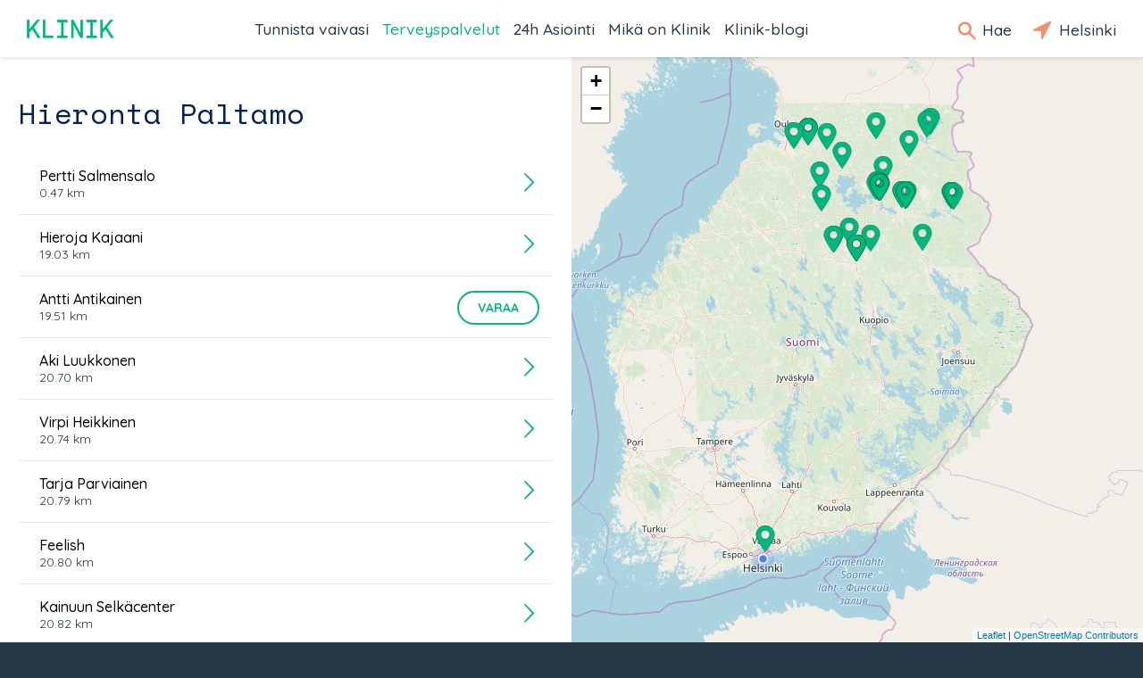

--- FILE ---
content_type: text/html; charset=utf-8
request_url: https://klinik.fi/palveluntarjoajat/paltamo/hieronta
body_size: 33689
content:
<!DOCTYPE html><html lang="fi"><head>
  <meta charset="utf-8">
  <base href="/">
  <meta name="viewport" content="width=device-width, initial-scale=1, maximum-scale=1">
  <link rel="icon" type="image/x-icon" href="favicon.ico">
  <!-- Global site tag (gtag.js) - Google Analytics -->
  
  <script async="" src="https://www.googletagmanager.com/gtag/js?id=UA-45007591-1"></script>
  <script>
    if (typeof window !== 'undefined') {
      window.dataLayer = window.dataLayer || [];
      function gtag(){dataLayer.push(arguments);}
      gtag('js', new Date());
    }
  </script>
  
  <!-- Facebook Pixel Code -->
  <script>
    !function(f,b,e,v,n,t,s)
    {if(f.fbq)return;n=f.fbq=function()
    {n.callMethod? n.callMethod.apply(n,arguments):n.queue.push(arguments)};
    if(!f._fbq)f._fbq=n;n.push=n;n.loaded=!0;n.version='2.0';
    n.queue=[];t=b.createElement(e);t.async=!0;
    t.src=v;s=b.getElementsByTagName(e)[0];
    s.parentNode.insertBefore(t,s)}(window,document,'script',
    'https://connect.facebook.net/en_US/fbevents.js');
    fbq('init', '217605799010017');
    fbq('track', 'PageView');
  </script>
  <noscript>
    <img height="1" width="1" src="https://www.facebook.com/tr?id=217605799010017&ev=PageView&noscript=1"/>
  </noscript>
  <!-- End Facebook Pixel Code -->
<link href="vendor.c4313dbac2e2ae53a606.css" rel="stylesheet"><link href="app.c4313dbac2e2ae53a606.css" rel="stylesheet"><style ng-transition="klinik-conditions-frontend ">*[_ngcontent-c0]:focus {
  outline: 0; }

#main[_ngcontent-c0] {
  margin: auto;
  max-width: 1440px;
  background-color: #eff1f2; }

.content[_ngcontent-c0] {
  width: 100%;
  display: -webkit-box;
  display: -ms-flexbox;
  display: flex;
  -webkit-box-orient: vertical;
  -webkit-box-direction: normal;
      -ms-flex-direction: column;
          flex-direction: column;
  margin-left: auto;
  margin-right: auto; }
  @media (min-width: 700px) {
    .content[_ngcontent-c0] {
      margin-top: 64px; } }
  @media (max-width: 700px) {
    .content[_ngcontent-c0] {
      margin-top: 50px; } }
  @media (min-width: 1440px) {
    .content[_ngcontent-c0] {
      margin-right: auto;
      margin-left: auto; } }

.header[_ngcontent-c0] {
  box-shadow: 0px 0px 6px rgba(0, 0, 0, 0.2);
  position: fixed;
  top: 0;
  width: 100%;
  max-width: 1440px;
  z-index: 1000;
  background-color: #ffffff;
  display: -webkit-box;
  display: -ms-flexbox;
  display: flex;
  left: 0;
  right: 0;
  margin: 0 auto; }
  @media (min-width: 700px) {
    .header[_ngcontent-c0] {
      height: 64px; } }
  @media (max-width: 700px) {
    .header[_ngcontent-c0] {
      height: 50px; } }
  .header[_ngcontent-c0]   .nav-bar[_ngcontent-c0] {
    width: 100%;
    z-index: 1000;
    display: -webkit-box;
    display: -ms-flexbox;
    display: flex;
    -webkit-box-align: center;
        -ms-flex-align: center;
            align-items: center;
    background-color: #ffffff; }
    @media (max-width: 700px) {
      .header[_ngcontent-c0]   .nav-bar[_ngcontent-c0] {
        font-size: 23px;
        line-height: 20px;
        margin-left: 15px; } }
    @media (min-width: 700px) {
      .header[_ngcontent-c0]   .nav-bar[_ngcontent-c0] {
        font-size: 25px;
        line-height: 30px;
        margin-left: 30px; } }
    .header[_ngcontent-c0]   .nav-bar.searchOpen[_ngcontent-c0]   .nav-icons[_ngcontent-c0]   .nav-icon-search[_ngcontent-c0] {
      display: none; }
    .header[_ngcontent-c0]   .nav-bar.searchOpen[_ngcontent-c0]   .nav-links[_ngcontent-c0] {
      display: none; }
    @media (max-width: 1100px) {
      .header[_ngcontent-c0]   .nav-bar.searchOpen[_ngcontent-c0]   .logo[_ngcontent-c0], .header[_ngcontent-c0]   .nav-bar.searchOpen[_ngcontent-c0]   .nav-icons[_ngcontent-c0] {
        display: none; } }
    @media (max-width: 1100px) {
      .header[_ngcontent-c0]   .nav-bar.menuOpen[_ngcontent-c0]   .nav-icons[_ngcontent-c0]   .nav-icon-search[_ngcontent-c0], .header[_ngcontent-c0]   .nav-bar.menuOpen[_ngcontent-c0]   .nav-icons[_ngcontent-c0]   .nav-icon-location[_ngcontent-c0] {
        display: none; }
      .header[_ngcontent-c0]   .nav-bar.menuOpen[_ngcontent-c0]   .nav-links[_ngcontent-c0] {
        display: none; } }
    .header[_ngcontent-c0]   .nav-bar[_ngcontent-c0]   .home[_ngcontent-c0] {
      display: none;
      margin-left: 15px; }
      @media (min-width: 1100px) {
        .header[_ngcontent-c0]   .nav-bar[_ngcontent-c0]   .home[_ngcontent-c0] {
          margin-left: 30px; } }
      .header[_ngcontent-c0]   .nav-bar[_ngcontent-c0]   .home.ya[_ngcontent-c0] {
        display: block; }
      .header[_ngcontent-c0]   .nav-bar[_ngcontent-c0]   .home[_ngcontent-c0]   span[_ngcontent-c0] {
        color: #00b77d; }
    .header[_ngcontent-c0]   .nav-bar[_ngcontent-c0]   .logo[_ngcontent-c0]   a[_ngcontent-c0] {
      background-image: url(/assets/logo/klinik_logo_new.png);
      background-size: contain;
      background-repeat: no-repeat;
      display: block;
      width: 4em;
      height: 0;
      padding-bottom: 21%;
      text-indent: 100%;
      white-space: nowrap;
      overflow: hidden; }
      .header[_ngcontent-c0]   .nav-bar[_ngcontent-c0]   .logo[_ngcontent-c0]   a[_ngcontent-c0], .header[_ngcontent-c0]   .nav-bar[_ngcontent-c0]   .logo[_ngcontent-c0]   a[_ngcontent-c0]:hover, .header[_ngcontent-c0]   .nav-bar[_ngcontent-c0]   .logo[_ngcontent-c0]   a[_ngcontent-c0]:active {
        color: #0f2b37;
        text-decoration: none; }
    .header[_ngcontent-c0]   .nav-bar[_ngcontent-c0]   .nav-links[_ngcontent-c0] {
      margin: 0 auto; }
      @media (max-width: 1099px) {
        .header[_ngcontent-c0]   .nav-bar[_ngcontent-c0]   .nav-links[_ngcontent-c0] {
          display: none; } }
      .header[_ngcontent-c0]   .nav-bar[_ngcontent-c0]   .nav-links[_ngcontent-c0]   ul[_ngcontent-c0] {
        display: -webkit-box;
        display: -ms-flexbox;
        display: flex;
        -webkit-box-orient: horizontal;
        -webkit-box-direction: normal;
            -ms-flex-direction: row;
                flex-direction: row;
        padding: 0; }
        .header[_ngcontent-c0]   .nav-bar[_ngcontent-c0]   .nav-links[_ngcontent-c0]   ul[_ngcontent-c0]   li[_ngcontent-c0] {
          font-size: 1.1rem;
          list-style-type: none;
          white-space: nowrap;
          margin-right: 15px; }
          @media (min-width: 1380px) {
            .header[_ngcontent-c0]   .nav-bar[_ngcontent-c0]   .nav-links[_ngcontent-c0]   ul[_ngcontent-c0]   li[_ngcontent-c0] {
              margin-right: 30px; } }
          .header[_ngcontent-c0]   .nav-bar[_ngcontent-c0]   .nav-links[_ngcontent-c0]   ul[_ngcontent-c0]   li[_ngcontent-c0]   a[_ngcontent-c0] {
            font-weight: 500;
            text-decoration: none;
            color: #253746;
            cursor: pointer; }
            .header[_ngcontent-c0]   .nav-bar[_ngcontent-c0]   .nav-links[_ngcontent-c0]   ul[_ngcontent-c0]   li[_ngcontent-c0]   a.active[_ngcontent-c0], .header[_ngcontent-c0]   .nav-bar[_ngcontent-c0]   .nav-links[_ngcontent-c0]   ul[_ngcontent-c0]   li[_ngcontent-c0]   a[_ngcontent-c0]:hover {
              color: #00b77d; }
  .header[_ngcontent-c0]   .nav-icons[_ngcontent-c0] {
    margin-right: 15px; }
    @media (max-width: 1100px) {
      .header[_ngcontent-c0]   .nav-icons[_ngcontent-c0] {
        margin-left: auto; }
        .header[_ngcontent-c0]   .nav-icons[_ngcontent-c0]   .search-text[_ngcontent-c0] {
          display: none; } }
    @media (max-width: 700px) {
      .header[_ngcontent-c0]   .nav-icons[_ngcontent-c0]   .location-text[_ngcontent-c0] {
        display: none; } }
    @media (max-width: 1185px) {
      .header[_ngcontent-c0]   .nav-icons.ya[_ngcontent-c0]   .location-text[_ngcontent-c0] {
        display: none; } }
    .header[_ngcontent-c0]   .nav-icons[_ngcontent-c0]   a[_ngcontent-c0] {
      font-size: 1.1rem;
      font-weight: 500;
      text-decoration: none;
      color: #253746;
      margin-right: 15px;
      padding-top: 1em;
      padding-bottom: 1em;
      cursor: pointer; }
      @media (max-width: 700px) {
        .header[_ngcontent-c0]   .nav-icons[_ngcontent-c0]   a[_ngcontent-c0] {
          font-size: 0.85rem; } }
      .header[_ngcontent-c0]   .nav-icons[_ngcontent-c0]   a.active[_ngcontent-c0]   .text[_ngcontent-c0], .header[_ngcontent-c0]   .nav-icons[_ngcontent-c0]   a[_ngcontent-c0]:hover   .text[_ngcontent-c0] {
        color: #00b77d; }
    .header[_ngcontent-c0]   .nav-icons[_ngcontent-c0]   a.menu-button[_ngcontent-c0] {
      margin-right: 0px;
      line-height: 1;
      vertical-align: middle; }
      @media (min-width: 700px) {
        .header[_ngcontent-c0]   .nav-icons[_ngcontent-c0]   a.menu-button[_ngcontent-c0] {
          font-size: 30px; } }
      @media (max-width: 700px) {
        .header[_ngcontent-c0]   .nav-icons[_ngcontent-c0]   a.menu-button[_ngcontent-c0] {
          font-size: 26px; } }
      @media (min-width: 1100px) {
        .header[_ngcontent-c0]   .nav-icons[_ngcontent-c0]   a.menu-button[_ngcontent-c0] {
          display: none; } }
      .header[_ngcontent-c0]   .nav-icons[_ngcontent-c0]   a.menu-button[_ngcontent-c0], .header[_ngcontent-c0]   .nav-icons[_ngcontent-c0]   a.menu-button[_ngcontent-c0]:hover, .header[_ngcontent-c0]   .nav-icons[_ngcontent-c0]   a.menu-button[_ngcontent-c0]:active {
        color: #0f2b37;
        text-decoration: none; }
    .header[_ngcontent-c0]   .nav-icons[_ngcontent-c0]   .icon-search[_ngcontent-c0], .header[_ngcontent-c0]   .nav-icons[_ngcontent-c0]   .icon-location[_ngcontent-c0] {
      line-height: 1rem;
      display: inline-block;
      color: #f28e6a;
      vertical-align: middle; }
    .header[_ngcontent-c0]   .nav-icons[_ngcontent-c0]   .icon-search[_ngcontent-c0] {
      -webkit-transform: translateY(-10%) translateX(-10%);
              transform: translateY(-10%) translateX(-10%);
      font-size: 1.25rem; }
      @media (max-width: 700px) {
        .header[_ngcontent-c0]   .nav-icons[_ngcontent-c0]   .icon-search[_ngcontent-c0] {
          font-size: 1.125rem; } }
    .header[_ngcontent-c0]   .nav-icons[_ngcontent-c0]   .icon-location[_ngcontent-c0] {
      font-size: 1.75rem; }
      @media (max-width: 700px) {
        .header[_ngcontent-c0]   .nav-icons[_ngcontent-c0]   .icon-location[_ngcontent-c0] {
          font-size: 1.575rem; } }
  .header[_ngcontent-c0]   .search[_ngcontent-c0] {
    z-index: 1001;
    -webkit-box-flex: 1;
        -ms-flex-positive: 1;
            flex-grow: 1;
    -ms-flex-negative: 1;
        flex-shrink: 1;
    -ms-flex-preferred-size: 0%;
        flex-basis: 0%;
    -webkit-flex-grow: 1;
    -webkit-flex-shrink: 1;
    -webkit-flex-basis: 0%; }

.footer[_ngcontent-c0] {
  margin-top: auto; }</style><style ng-transition="klinik-conditions-frontend ">@media (max-width: 700px) {
  .regular-screen-only[_ngcontent-c2] {
    display: none; } }

@media (min-width: 700px) {
  .small-screen-only[_ngcontent-c2] {
    display: none; }
  .map[_ngcontent-c2] {
    display: none; } }

.location-box[_ngcontent-c2] {
  display: none;
  position: absolute;
  top: 50px;
  right: 0;
  background-color: #e6e6e6;
  text-align: center;
  z-index: 2000;
  transition: left 0.3s ease; }
  .location-box.menu-open[_ngcontent-c2] {
    display: block; }
  .location-box[_ngcontent-c2]   .location[_ngcontent-c2] {
    margin-bottom: 15px; }
    @media (min-width: 700px) {
      .location-box[_ngcontent-c2]   .location[_ngcontent-c2] {
        display: none; } }
  @media (min-width: 700px) {
    .location-box[_ngcontent-c2] {
      top: 64px;
      background-color: #ffffff;
      padding: 25px 20px;
      box-shadow: -1px 1px 1px rgba(0, 0, 0, 0.2); }
      .location-box[_ngcontent-c2]   .icon-box[_ngcontent-c2] {
        margin-bottom: 15px;
        text-align: center; }
        .location-box[_ngcontent-c2]   .icon-box[_ngcontent-c2]   .icon[_ngcontent-c2] {
          display: inline-block;
          font-size: 35px;
          color: #00b77d; } }
  @media (max-width: 700px) {
    .location-box[_ngcontent-c2] {
      left: calc(100% - 58px);
      height: 50px; }
      .location-box.menu-open[_ngcontent-c2] {
        left: 0px;
        height: 100vh; }
      .location-box[_ngcontent-c2]   .icon-box[_ngcontent-c2] {
        display: table;
        height: 50px;
        background-color: #e6e6e6; }
      .location-box.menu-open[_ngcontent-c2]   .icon-box[_ngcontent-c2] {
        float: left;
        display: block;
        height: 100%; }
      .location-box[_ngcontent-c2]   .icon-box[_ngcontent-c2]   a[_ngcontent-c2] {
        display: table-cell;
        vertical-align: middle;
        height: 50px;
        padding: 0 15px;
        font-size: 26px;
        line-height: 1;
        cursor: pointer;
        text-decoration: none;
        color: #00b77d; }
      .location-box[_ngcontent-c2]   .small-screen-only[_ngcontent-c2]   .icon[_ngcontent-c2] {
        display: inline-block; }
      .location-box[_ngcontent-c2]   .location-info[_ngcontent-c2], .location-box[_ngcontent-c2]   .change-location-form[_ngcontent-c2] {
        display: none; }
      .location-box.menu-open[_ngcontent-c2]   .location-info[_ngcontent-c2], .location-box.menu-open[_ngcontent-c2]   .change-location-form[_ngcontent-c2] {
        display: block;
        height: 100%;
        background-color: #ffffff;
        padding: 15px; } }
  .location-box[_ngcontent-c2]   .map-image[_ngcontent-c2] {
    margin-bottom: 15px; }
    @media (min-width: 700px) {
      .location-box[_ngcontent-c2]   .map-image[_ngcontent-c2] {
        display: none; } }
    .location-box[_ngcontent-c2]   .map-image[_ngcontent-c2]   img[_ngcontent-c2] {
      max-width: 100%; }
  .location-box[_ngcontent-c2]   a.change-location[_ngcontent-c2] {
    display: inline-block;
    font-weight: bold;
    line-height: 1;
    margin-top: 1em;
    text-decoration: none;
    cursor: pointer;
    color: #00b77d;
    white-space: nowrap; }
  .location-box[_ngcontent-c2]   .change-location-form[_ngcontent-c2] {
    padding-top: 8px; }
    .location-box[_ngcontent-c2]   .change-location-form[_ngcontent-c2]   a.detect-location[_ngcontent-c2] {
      display: block;
      font-size: 13px;
      line-height: 1;
      border: 2px solid #00b77d;
      color: #0f2b37;
      text-decoration: none;
      cursor: pointer;
      padding: 8px;
      margin: 8px 0;
      border-radius: 20px; }
      .location-box[_ngcontent-c2]   .change-location-form[_ngcontent-c2]   a.detect-location[_ngcontent-c2]   *[_ngcontent-c2] {
        vertical-align: middle; }
      .location-box[_ngcontent-c2]   .change-location-form[_ngcontent-c2]   a.detect-location[_ngcontent-c2]   .icon[_ngcontent-c2] {
        font-size: 19px;
        color: #00b77d; }
      .location-box[_ngcontent-c2]   .change-location-form[_ngcontent-c2]   a.detect-location[_ngcontent-c2]:hover {
        background-color: #00b77d;
        color: #ffffff; }
        .location-box[_ngcontent-c2]   .change-location-form[_ngcontent-c2]   a.detect-location[_ngcontent-c2]:hover   .icon[_ngcontent-c2] {
          color: #ffffff; }
    .location-box[_ngcontent-c2]   .change-location-form[_ngcontent-c2]   .separator[_ngcontent-c2] {
      color: #0f2b37; }
    .location-box[_ngcontent-c2]   .change-location-form[_ngcontent-c2]   input[_ngcontent-c2] {
      width: 100%;
      min-width: 150px;
      font-family: Quicksand, arial, sans-serif;
      font-size: 13px;
      padding: 8px;
      margin: 8px 0;
      box-sizing: border-box;
      border-radius: 0px;
      border: 1px solid #00b77d;
      background: #fff; }
    .location-box[_ngcontent-c2]   .change-location-form[_ngcontent-c2]   button.save-location[_ngcontent-c2] {
      display: inline;
      background-color: #ffffff;
      color: #00b77d;
      padding-top: 8px;
      border: none;
      cursor: pointer; }

.icon.rotating[_ngcontent-c2] {
  -webkit-animation: rotating 2s linear infinite;
  animation: rotating 2s linear infinite; }</style><style ng-transition="klinik-conditions-frontend ">.out[_nghost-c3]   .menu[_ngcontent-c3] {
  width: 100%; }

.menu[_ngcontent-c3] {
  background-color: #eff1f2;
  overflow-x: hidden;
  overflow-y: auto;
  transition: all 0.5s ease;
  position: fixed;
  height: 100%;
  width: 0;
  left: 0;
  z-index: 2000; }
  @media (min-width: 700px) {
    .menu[_ngcontent-c3] {
      top: 64px; } }
  @media (max-width: 700px) {
    .menu[_ngcontent-c3] {
      top: 50px; } }
  .menu[_ngcontent-c3]   ul.main[_ngcontent-c3] {
    background-color: white;
    padding: 0;
    margin: 0; }
    .menu[_ngcontent-c3]   ul.main[_ngcontent-c3]   li[_ngcontent-c3] {
      padding: 15px;
      margin: 0;
      box-sizing: border-box;
      overflow: hidden;
      border-top: 1px solid #e6e6e6;
      display: -webkit-box;
      display: -ms-flexbox;
      display: flex;
      -webkit-align-items: center;
      -webkit-box-orient: horizontal;
      -webkit-box-direction: normal;
          -ms-flex-direction: row;
              flex-direction: row; }
      .menu[_ngcontent-c3]   ul.main[_ngcontent-c3]   li[_ngcontent-c3]   img[_ngcontent-c3] {
        vertical-align: middle;
        width: 50px;
        height: 50px;
        margin-right: 1em; }
      .menu[_ngcontent-c3]   ul.main[_ngcontent-c3]   li[_ngcontent-c3]   a[_ngcontent-c3] {
        color: #0f2b37;
        box-sizing: border-box;
        font-family: Quicksand, arial, sans-serif;
        font-weight: 500;
        position: relative;
        padding-right: 16px;
        width: 100%;
        -ms-flex-item-align: center;
            -ms-grid-row-align: center;
            align-self: center; }
        .menu[_ngcontent-c3]   ul.main[_ngcontent-c3]   li[_ngcontent-c3]   a[_ngcontent-c3]:after {
          position: absolute;
          display: block;
          right: 0;
          top: 50%;
          margin-top: -0.5em;
          color: #0f2b37;
          font-size: 1.3rem;
          content: '\E603';
          font-family: 'icomoon';
          speak: none;
          font-style: normal;
          font-weight: normal;
          font-variant: normal;
          text-transform: none;
          line-height: 1;
          
          -webkit-font-smoothing: antialiased;
          -moz-osx-font-smoothing: grayscale; }
  .menu[_ngcontent-c3]   ul.links[_ngcontent-c3] {
    margin: 39px 15px 15px 15px;
    padding: 0px; }
    .menu[_ngcontent-c3]   ul.links[_ngcontent-c3]   li[_ngcontent-c3] {
      margin: 15px 0px;
      padding: 0px;
      list-style-type: none;
      box-sizing: border-box;
      white-space: nowrap;
      overflow: hidden; }
      .menu[_ngcontent-c3]   ul.links[_ngcontent-c3]   li[_ngcontent-c3]   a[_ngcontent-c3] {
        color: #0f2b37;
        font-weight: 500; }</style><style ng-transition="klinik-conditions-frontend ">[_nghost-c6]   .buttons[_ngcontent-c6] {
  width: 100%;
  display: -webkit-box;
  display: -ms-flexbox;
  display: flex; }
  [_nghost-c6]   .buttons[_ngcontent-c6]   button[_ngcontent-c6] {
    margin-left: auto;
    -ms-flex-preferred-size: 5%;
        flex-basis: 5%;
    background-color: #2dab59;
    color: white;
    margin-right: 8px;
    border-radius: 16px;
    padding: 4px 8px;
    margin-bottom: 8px;
    cursor: pointer;
    text-decoration: none; }</style><style ng-transition="klinik-conditions-frontend ">.footer-wrapper[_ngcontent-c4] {
  padding: 30px 42px;
  background-color: #253746;
  color: #ffffff; }
  @media (max-width: 700px) {
    .footer-wrapper[_ngcontent-c4] {
      padding-left: 15px; } }
  .footer-wrapper[_ngcontent-c4]   .footer-logo[_ngcontent-c4] {
    margin: 0 15px; }
    @media (min-width: 700px) {
      .footer-wrapper[_ngcontent-c4]   .footer-logo[_ngcontent-c4] {
        margin: 42px 15px 0; } }
    @media (max-width: 700px) {
      .footer-wrapper[_ngcontent-c4]   .footer-logo[_ngcontent-c4] {
        margin: 42px 8px 0; } }
    .footer-wrapper[_ngcontent-c4]   .footer-logo[_ngcontent-c4]   .logo[_ngcontent-c4] {
      font-size: 35px;
      line-height: 35px; }
      .footer-wrapper[_ngcontent-c4]   .footer-logo[_ngcontent-c4]   .logo[_ngcontent-c4]   a[_ngcontent-c4] {
        background-image: url(/assets/logo/klinik_logo_new.png);
        background-size: contain;
        background-repeat: no-repeat;
        display: block;
        width: 3em;
        height: 0.63em;
        text-indent: 100%;
        white-space: nowrap;
        overflow: hidden; }
        .footer-wrapper[_ngcontent-c4]   .footer-logo[_ngcontent-c4]   .logo[_ngcontent-c4]   a[_ngcontent-c4], .footer-wrapper[_ngcontent-c4]   .footer-logo[_ngcontent-c4]   .logo[_ngcontent-c4]   a[_ngcontent-c4]:hover, .footer-wrapper[_ngcontent-c4]   .footer-logo[_ngcontent-c4]   .logo[_ngcontent-c4]   a[_ngcontent-c4]:active {
          color: #0f2b37;
          text-decoration: none; }
  .footer-wrapper[_ngcontent-c4]   .footer-content[_ngcontent-c4] {
    box-sizing: border-box;
    width: 100%;
    max-width: 1440px; }
    .footer-wrapper[_ngcontent-c4]   .footer-content[_ngcontent-c4]   .footer-left[_ngcontent-c4], .footer-wrapper[_ngcontent-c4]   .footer-content[_ngcontent-c4]   .footer-mid[_ngcontent-c4], .footer-wrapper[_ngcontent-c4]   .footer-content[_ngcontent-c4]   .footer-right[_ngcontent-c4] {
      margin: 39px 8px; }
    .footer-wrapper[_ngcontent-c4]   .footer-content[_ngcontent-c4]   .footer-right[_ngcontent-c4] {
      margin-bottom: 39px; }
    .footer-wrapper[_ngcontent-c4]   .footer-content[_ngcontent-c4]   .footer-left[_ngcontent-c4] {
      grid-area: footerleft; }
    .footer-wrapper[_ngcontent-c4]   .footer-content[_ngcontent-c4]   .footer-mid[_ngcontent-c4] {
      grid-area: footermid; }
    .footer-wrapper[_ngcontent-c4]   .footer-content[_ngcontent-c4]   .footer-right[_ngcontent-c4] {
      grid-area: footerright; }
    .footer-wrapper[_ngcontent-c4]   .footer-content[_ngcontent-c4]   ul[_ngcontent-c4] {
      padding-left: 0;
      -webkit-padding-start: 0;
      -webkit-margin-before: 0;
      -webkit-margin-after: 0; }
      .footer-wrapper[_ngcontent-c4]   .footer-content[_ngcontent-c4]   ul[_ngcontent-c4]   a[_ngcontent-c4] {
        text-decoration: none;
        border-bottom: 0px;
        color: white; }
        .footer-wrapper[_ngcontent-c4]   .footer-content[_ngcontent-c4]   ul[_ngcontent-c4]   a[_ngcontent-c4]:hover {
          border-bottom: 1px solid #fff; }
      .footer-wrapper[_ngcontent-c4]   .footer-content[_ngcontent-c4]   ul[_ngcontent-c4]   li[_ngcontent-c4] {
        list-style: none;
        margin: 12px 0;
        font-weight: 500; }
      .footer-wrapper[_ngcontent-c4]   .footer-content[_ngcontent-c4]   ul[_ngcontent-c4]   .social[_ngcontent-c4] {
        display: -webkit-box;
        display: -ms-flexbox;
        display: flex;
        -webkit-box-align: center;
            -ms-flex-align: center;
                align-items: center; }
        .footer-wrapper[_ngcontent-c4]   .footer-content[_ngcontent-c4]   ul[_ngcontent-c4]   .social[_ngcontent-c4]   a[_ngcontent-c4] {
          display: -webkit-box;
          display: -ms-flexbox;
          display: flex;
          -webkit-box-orient: horizontal;
          -webkit-box-direction: normal;
              -ms-flex-direction: row;
                  flex-direction: row;
          -ms-flex-wrap: nowrap;
              flex-wrap: nowrap;
          margin-right: 32px;
          border-bottom: 1px solid transparent;
          padding-bottom: 2px; }
          .footer-wrapper[_ngcontent-c4]   .footer-content[_ngcontent-c4]   ul[_ngcontent-c4]   .social[_ngcontent-c4]   a[_ngcontent-c4]:hover {
            border-bottom: 1px solid #fff; }
        .footer-wrapper[_ngcontent-c4]   .footer-content[_ngcontent-c4]   ul[_ngcontent-c4]   .social[_ngcontent-c4]   .icon[_ngcontent-c4] {
          font-size: 20px;
          margin-right: 5px; }
    @media (min-width: 700px) {
      .footer-wrapper[_ngcontent-c4]   .footer-content[_ngcontent-c4] {
        display: grid;
        -ms-grid-columns: 6fr 3fr 3fr;
            grid-template-columns: 6fr 3fr 3fr;
        grid-template-areas: 'footerleft footermid footerright';
        display: -ms-grid;
        -ms-grid-columns: 3fr 3fr 3fr; }
        .footer-wrapper[_ngcontent-c4]   .footer-content[_ngcontent-c4]   .footer-left[_ngcontent-c4] {
          -ms-grid-column: 1; }
        .footer-wrapper[_ngcontent-c4]   .footer-content[_ngcontent-c4]   .footer-mid[_ngcontent-c4] {
          -ms-grid-column: 2; }
        .footer-wrapper[_ngcontent-c4]   .footer-content[_ngcontent-c4]   .footer-right[_ngcontent-c4] {
          -ms-grid-column: 3; }
        .footer-wrapper[_ngcontent-c4]   .footer-content[_ngcontent-c4]   .footer-mid[_ngcontent-c4], .footer-wrapper[_ngcontent-c4]   .footer-content[_ngcontent-c4]   .footer-left[_ngcontent-c4], .footer-wrapper[_ngcontent-c4]   .footer-content[_ngcontent-c4]   .footer-right[_ngcontent-c4] {
          margin: 0 15px 42px 15px; } }</style><style ng-transition="klinik-conditions-frontend ">.service-page[_ngcontent-c13] {
  font-family: Quicksand, arial, sans-serif;
  font-size: 16px; }
  .service-page[_ngcontent-c13]   .provider-list[_ngcontent-c13] {
    padding: 0 21px; }
  @media (min-width: 1100px) {
    .service-page[_ngcontent-c13] {
      display: -ms-grid;
      display: grid;
      -ms-grid-columns: 1fr 1fr;
      grid-template-areas: 'providers map';
      grid-template-columns: 1fr 1fr; }
      .service-page[_ngcontent-c13]   .map[_ngcontent-c13] {
        -ms-grid-column: 2; }
      .service-page[_ngcontent-c13]   .provider-list[_ngcontent-c13] {
        -ms-grid-column: 1; } }
  @media (max-width: 1100px) {
    .service-page[_ngcontent-c13] {
      display: -ms-grid;
      display: grid;
      grid-template-areas: 'map' 'providers';
      -ms-grid-columns: 100%;
      -ms-grid-rows: 250px auto;
      grid-template-columns: 100%;
      grid-template-rows: 250px auto; }
      .service-page[_ngcontent-c13]   .map[_ngcontent-c13] {
        -ms-grid-row: 2; }
      .service-page[_ngcontent-c13]   .provider-list[_ngcontent-c13] {
        -ms-grid-row: 1; } }
  .service-page[_ngcontent-c13]   .map[_ngcontent-c13] {
    grid-area: map; }
  .service-page[_ngcontent-c13]   .provider-list[_ngcontent-c13] {
    background-color: white;
    grid-area: providers;
    color: #0f2b37; }
    .service-page[_ngcontent-c13]   .provider-list[_ngcontent-c13]   h1[_ngcontent-c13] {
      color: #002158;
      font-weight: 300;
      margin-bottom: 21px;
      margin-top: 39px;
      font-size: 32px; }
      @media (max-width: 1100px) {
        .service-page[_ngcontent-c13]   .provider-list[_ngcontent-c13]   h1[_ngcontent-c13] {
          font-size: 24px; } }
    .service-page[_ngcontent-c13]   .provider-list[_ngcontent-c13]   .provider-list-item[_ngcontent-c13] {
      padding: 0px 21px; }
    .service-page[_ngcontent-c13]   .provider-list[_ngcontent-c13]   ul[_ngcontent-c13] {
      padding: 0;
      margin-right: 0px; }
      .service-page[_ngcontent-c13]   .provider-list[_ngcontent-c13]   ul[_ngcontent-c13]   li[_ngcontent-c13] {
        border-bottom: 1px solid #e6e6e6; }
      .service-page[_ngcontent-c13]   .provider-list[_ngcontent-c13]   ul[_ngcontent-c13]   li[_ngcontent-c13]:first-child {
        border-bottom: 0; }
    .service-page[_ngcontent-c13]   .provider-list[_ngcontent-c13]   ul.conditionList[_ngcontent-c13] {
      list-style-type: none; }
      .service-page[_ngcontent-c13]   .provider-list[_ngcontent-c13]   ul.conditionList[_ngcontent-c13]   li[_ngcontent-c13] {
        border-bottom: 0; }</style><style ng-transition="klinik-conditions-frontend ">[_nghost-c12] {
  display: block;
  text-align: center;
  margin: 40px 0; }</style><link rel="canonical" href="https://klinik.fi/palveluntarjoajat/paltamo/hieronta"><title>Hieronta Paltamo - Klinik.fi</title><meta name="referrer" content="origin"><meta name="author" content="klinik.fi"><meta name="description" content="Klinik näyttää ammattitaitoiset hierojat alueeltasi"><meta name="og:type" content="website"><meta name="og:title" content="Hieronta Paltamo"><meta name="og:description" content="Klinik näyttää ammattitaitoiset hierojat alueeltasi"><meta name="og:image" content="/assets/og/OG_1200x628.jpg"><meta name="og:image:alt" content="Klinik Healthcare Solutions logo"><style ng-transition="klinik-conditions-frontend ">.provider-list-item[_ngcontent-c14] {
  padding: 15px 15px;
  margin: 0;
  border-bottom: 1px solid #e6e6e6;
  display: -webkit-box;
  display: -ms-flexbox;
  display: flex; }
  .provider-list-item[_ngcontent-c14]    > .icon[_ngcontent-c14] {
    display: none;
    font-size: 48px;
    color: #878787; }
    .provider-list-item[_ngcontent-c14]    > .icon.unlisted[_ngcontent-c14] {
      padding-left: 48px; }
  .provider-list-item[_ngcontent-c14]    > a[_ngcontent-c14] {
    cursor: pointer;
    display: -webkit-box;
    display: -ms-flexbox;
    display: flex;
    width: 100%; }
  .provider-list-item[_ngcontent-c14]   .middle[_ngcontent-c14] {
    padding-left: 8px;
    padding-right: 15px;
    -webkit-box-flex: 1;
        -ms-flex-positive: 1;
            flex-grow: 1;
    -ms-flex-negative: 1;
        flex-shrink: 1;
    -ms-flex-preferred-size: 0%;
        flex-basis: 0%;
    -webkit-flex-grow: 1;
    -webkit-flex-shrink: 1;
    -webkit-flex-basis: 0%; }
    .provider-list-item[_ngcontent-c14]   .middle[_ngcontent-c14]   h4[_ngcontent-c14] {
      font-weight: 500;
      padding: 0;
      margin: 0;
      font-size: 16px; }
    .provider-list-item[_ngcontent-c14]   .middle[_ngcontent-c14]   a[_ngcontent-c14] {
      cursor: pointer; }
      .provider-list-item[_ngcontent-c14]   .middle[_ngcontent-c14]   a[_ngcontent-c14]:hover   h4[_ngcontent-c14] {
        text-decoration: underline; }
    .provider-list-item[_ngcontent-c14]   .middle[_ngcontent-c14]   .info[_ngcontent-c14] {
      font-size: 14px;
      color: #253746; }
  .provider-list-item[_ngcontent-c14]   .right[_ngcontent-c14] {
    display: -webkit-box;
    display: -ms-flexbox;
    display: flex;
    -webkit-box-align: center;
        -ms-flex-align: center;
            align-items: center;
    white-space: nowrap; }
    .provider-list-item[_ngcontent-c14]   .right[_ngcontent-c14]   .icon[_ngcontent-c14] {
      padding-left: 5px;
      color: #00b77d;
      font-size: 1.5em; }
    .provider-list-item[_ngcontent-c14]   .right[_ngcontent-c14]   a.booking-link[_ngcontent-c14] {
      border: 2px solid #00b77d;
      color: #00b77d;
      padding: 8px 21px;
      font-weight: bold;
      border-radius: 20px;
      text-transform: uppercase;
      font-size: 14px; }
      .provider-list-item[_ngcontent-c14]   .right[_ngcontent-c14]   a.booking-link[_ngcontent-c14]:hover {
        background-color: #00b77d;
        color: white; }
  .provider-list-item.noInfoLink[_ngcontent-c14]   .right[_ngcontent-c14] {
    display: none; }

a[_ngcontent-c14] {
  color: black; }
  a[_ngcontent-c14]:hover {
    text-decoration: none; }
    a[_ngcontent-c14]:hover   .middle[_ngcontent-c14]   h4[_ngcontent-c14] {
      text-decoration: underline; }</style><style ng-transition="klinik-conditions-frontend ">.map-wrapper[_ngcontent-c15] {
  max-height: calc(100vh - 64px);
  height: 100%;
  width: 100%;
  position: relative;
  transition: height 0.1s ease-out;
  cursor: pointer;
  cursor: hand;
  cursor: -webkit-grab;
  cursor: grab; }
  .map-wrapper.embed[_ngcontent-c15] {
    max-height: 100vh; }
  .map-wrapper[_ngcontent-c15]   .map-view[_ngcontent-c15] {
    position: absolute;
    height: 100%;
    width: 100%;
    z-index: 1; }
  .map-wrapper[_ngcontent-c15]   .map-selected-item-view[_ngcontent-c15] {
    margin: 0px;
    pointer-events: none;
    position: absolute;
    height: 100%;
    width: 100%;
    z-index: 10;
    display: -webkit-box;
    display: -ms-flexbox;
    display: flex;
    -webkit-box-align: end;
        -ms-flex-align: end;
            align-items: flex-end;
    padding: 0;
    border: 2px solid #bdc2c6;
    box-sizing: border-box; }
    .map-wrapper[_ngcontent-c15]   .map-selected-item-view[_ngcontent-c15]   klinik-provider-list-item[_ngcontent-c15] {
      pointer-events: auto;
      right: 0;
      width: 100%;
      display: -webkit-box;
      display: -ms-flexbox;
      display: flex;
      -ms-flex-line-pack: start;
          align-content: flex-start;
      background-color: #ffffff;
      color: black;
      border: 1px solid #e6e6e6; }

@media (min-width: 1100px) {
  .relative[_ngcontent-c15] {
    position: relative; }
  .absolute[_ngcontent-c15] {
    position: absolute; }
  .fixed[_ngcontent-c15] {
    position: fixed; } }

@media (max-width: 1099px) {
  .relative[_ngcontent-c15] {
    position: relative; }
  .absolute[_ngcontent-c15] {
    position: relative; }
  .fixed[_ngcontent-c15] {
    position: relative; } }</style></head>
<body>
  <klinik-root class="" _nghost-c0="" ng-version="5.0.3"><div _ngcontent-c0="" id="main">
  <div _ngcontent-c0="" class="header">
    <div _ngcontent-c0="" class="nav-bar">
      <div _ngcontent-c0="" class="logo">
        <a _ngcontent-c0="" linktotop="" routerlink="/" routerlinkactive="active" href="/" class="active"> Klinik </a>
      </div>

      <div _ngcontent-c0="" class="home">
        <a _ngcontent-c0="" linktotop="" routerlink="/" routerlinkactive="active" href="/" class="active"><span _ngcontent-c0="" class="icon icon-home"></span></a>
      </div>

      <nav _ngcontent-c0="" class="nav-links">
        <ul _ngcontent-c0="">
          <!---->
          <li _ngcontent-c0="">
            <a _ngcontent-c0="" routerlink="/tunnista-vaivasi" routerlinkactive="active" href="/tunnista-vaivasi">Tunnista vaivasi</a>
          </li>
          <li _ngcontent-c0="">
            <a _ngcontent-c0="" routerlink="/palveluntarjoajat" routerlinkactive="active" href="/palveluntarjoajat" class="active">Terveyspalvelut</a>
          </li>
          <li _ngcontent-c0="">
            <a _ngcontent-c0="" routerlink="/asiointi" routerlinkactive="active" href="/asiointi">24h Asiointi</a>
          </li>
          <li _ngcontent-c0="">
            <a _ngcontent-c0="" routerlink="/mika-on-klinik" routerlinkactive="active" href="/mika-on-klinik">Mikä on Klinik</a>
          </li>
          <li _ngcontent-c0="">
            <a _ngcontent-c0="" routerlink="/blogi" routerlinkactive="active" href="/blogi">Klinik-blogi</a>
          </li>
        </ul>
      </nav>

      <!---->

      <div _ngcontent-c0="" class="nav-icons">
        <a _ngcontent-c0="" class="nav-icon-search">
          <span _ngcontent-c0="" class="icon icon-search"></span>&nbsp;<span _ngcontent-c0="" class="text search-text">Hae</span>
        </a>
        <a _ngcontent-c0="" class="nav-icon-location">
          <span _ngcontent-c0="" class="icon icon-location"></span>&nbsp;<span _ngcontent-c0="" class="text location-text">Helsinki</span>
        </a>
        <!----><a _ngcontent-c0="" class="menu-button nav-icon-manu">
          <span _ngcontent-c0="" class="icon icon-menu"></span>
        </a>
        <!---->
      </div>
    </div>

    <div _ngcontent-c0="" class="location">
      <klinik-location _ngcontent-c0="" _nghost-c2=""><div _ngcontent-c2="" class="location-box">
  <div _ngcontent-c2="" class="change-location-form">
    <div _ngcontent-c2="" class="location">
      Helsinki
    </div>
    
    
    
    
    <a _ngcontent-c2="" class="detect-location">
      <span _ngcontent-c2="" class="icon icon-crosshairs"></span>
      <span _ngcontent-c2="" class="text">
        Paikanna sijaintisi
      </span>
    </a>
    <div _ngcontent-c2="" class="separator">Tai</div>
    <form _ngcontent-c2="">
      <div _ngcontent-c2="">
        <input _ngcontent-c2="" placeholder="Osoite tai paikkakunta">
      </div>
      <button _ngcontent-c2="" class="save-location" type="submit">
        Tallenna sijaintisi
      </button>
    </form>
  </div>
</div>
</klinik-location>
    </div>
  </div>
  <klinik-hamburger-menu _ngcontent-c0="" _nghost-c3=""><div _ngcontent-c3="" class="menu">
  <ul _ngcontent-c3="" class="main">
    <!---->
    <li _ngcontent-c3="" class="menu-item">
      <img _ngcontent-c3="" alt="Tunnista vaivasi" src="/assets/service-icons/service1.svg">
      <a _ngcontent-c3="" routerlink="/tunnista-vaivasi" routerlinkactive="active" href="/tunnista-vaivasi">Tunnista vaivasi</a>
    </li>
    <li _ngcontent-c3="" class="menu-item">
      <img _ngcontent-c3="" alt="Terveyspalvelut" src="/assets/service-icons/service3.svg">
      <a _ngcontent-c3="" routerlink="/terveyspalvelut" routerlinkactive="active" href="/terveyspalvelut">Terveyspalvelut</a>
    </li>
    <li _ngcontent-c3="" class="menu-item">
      <img _ngcontent-c3="" alt="24h asiointi terveyskeskuksessa" src="/assets/service-icons/service4.svg">
      <a _ngcontent-c3="" routerlink="/asiointi" routerlinkactive="active" href="/asiointi">24h asiointi terveyskeskuksessa</a>
    </li>
    <li _ngcontent-c3="" class="menu-item">
      <img _ngcontent-c3="" alt="Klinik-Blogi" src="/assets/service-icons/service2.svg">
      <a _ngcontent-c3="" routerlink="/blogi" routerlinkactive="active" href="/blogi">Klinik-Blogi</a>
    </li>
    <!----><li _ngcontent-c3="" class="menu-item">
      <img _ngcontent-c3="" alt="Liity asiantuntijaksi" src="/assets/service-icons/service5.svg">
      <a _ngcontent-c3="" routerlink="/liity" routerlinkactive="active" href="/liity">Liity asiantuntijaksi</a>
    </li>
  </ul>

  <ul _ngcontent-c3="" class="links">
    <li _ngcontent-c3="">
      <a _ngcontent-c3="" routerlink="/mika-on-klinik" href="/mika-on-klinik">Mikä on Klinik.fi</a>
    </li>
    <li _ngcontent-c3="">
      <a _ngcontent-c3="" routerlink="/liity" href="/liity">Tule asiantuntijaksi</a>
    </li>
    <li _ngcontent-c3="">
      <a _ngcontent-c3="" routerlink="/kirjoittajat-ja-lahteet" href="/kirjoittajat-ja-lahteet">Kirjoittajat &amp; lähteet</a>
    </li>
    <li _ngcontent-c3="">
      <a _ngcontent-c3="" routerlink="/palaute" href="/palaute">Lähetä palautetta</a>
    </li>
  </ul>
</div>
</klinik-hamburger-menu>

  <div _ngcontent-c0="" class="content">
    <router-outlet _ngcontent-c0=""></router-outlet><klinik-service-page _nghost-c13=""><!----><div _ngcontent-c13="" class="service-page">
  <div _ngcontent-c13="" class="provider-list">
    <h1 _ngcontent-c13="">
      Hieronta
      <!----><span _ngcontent-c13="">Paltamo</span>
    </h1>
    <ul _ngcontent-c13="">
      <!----><!---->
        <klinik-provider-list-item _ngcontent-c13="" _nghost-c14=""><!----><!---->
  <!---->

  <!---->

  <!----><div _ngcontent-c14="" class="provider-list-item">
    <div _ngcontent-c14="" class="icon unlisted"></div>
    <a _ngcontent-c14="" class="link">
      <div _ngcontent-c14="" class="middle">
        <h4 _ngcontent-c14="">Pertti Salmensalo</h4>
        <!---->
        <div _ngcontent-c14="" class="info">
          <!----><span _ngcontent-c14="" class="location-info">
            0.47&nbsp;<span _ngcontent-c14="" translate="">km</span><!----> </span><!---->
        </div>
      </div>
      <div _ngcontent-c14="" class="right">
        <div _ngcontent-c14="" class="provider-more-information">
          <span _ngcontent-c14="" class="icon icon-chevron-thin-right"></span>
        </div>
      </div>
    </a>
  </div>

</klinik-provider-list-item>
      <!---->
        <klinik-provider-list-item _ngcontent-c13="" _nghost-c14=""><!----><!---->
  <!---->

  <!---->

  <!----><div _ngcontent-c14="" class="provider-list-item">
    <div _ngcontent-c14="" class="icon unlisted"></div>
    <a _ngcontent-c14="" class="link">
      <div _ngcontent-c14="" class="middle">
        <h4 _ngcontent-c14="">Hieroja Kajaani</h4>
        <!---->
        <div _ngcontent-c14="" class="info">
          <!----><span _ngcontent-c14="" class="location-info">
            19.03&nbsp;<span _ngcontent-c14="" translate="">km</span><!----> </span><!---->
        </div>
      </div>
      <div _ngcontent-c14="" class="right">
        <div _ngcontent-c14="" class="provider-more-information">
          <span _ngcontent-c14="" class="icon icon-chevron-thin-right"></span>
        </div>
      </div>
    </a>
  </div>

</klinik-provider-list-item>
      <!---->
        <klinik-provider-list-item _ngcontent-c13="" _nghost-c14=""><!----><!---->
  <!---->

  <!----><div _ngcontent-c14="" class="provider-list-item">
    <div _ngcontent-c14="" class="icon unlisted"></div>
    <div _ngcontent-c14="" class="middle">
      <a _ngcontent-c14="" class="link">
        <h4 _ngcontent-c14="">Antti Antikainen</h4>
        <!---->
        <div _ngcontent-c14="" class="info">
          <!----><span _ngcontent-c14="" class="location-info">
            19.51&nbsp;<span _ngcontent-c14="" translate="">km</span><!----> </span><!---->
        </div>
      </a>
    </div>
    <div _ngcontent-c14="" class="right">
      <div _ngcontent-c14="" class="provider-more-information">
        <a _ngcontent-c14="" class="booking-link" rel="noopener" target="_blank" href="http://www.anttiantikainen.com/">Varaa</a>
      </div>
    </div>
  </div>

  <!---->

</klinik-provider-list-item>
      <!---->
        <klinik-provider-list-item _ngcontent-c13="" _nghost-c14=""><!----><!---->
  <!---->

  <!---->

  <!----><div _ngcontent-c14="" class="provider-list-item">
    <div _ngcontent-c14="" class="icon unlisted"></div>
    <a _ngcontent-c14="" class="link">
      <div _ngcontent-c14="" class="middle">
        <h4 _ngcontent-c14="">Aki Luukkonen</h4>
        <!---->
        <div _ngcontent-c14="" class="info">
          <!----><span _ngcontent-c14="" class="location-info">
            20.70&nbsp;<span _ngcontent-c14="" translate="">km</span><!----> </span><!---->
        </div>
      </div>
      <div _ngcontent-c14="" class="right">
        <div _ngcontent-c14="" class="provider-more-information">
          <span _ngcontent-c14="" class="icon icon-chevron-thin-right"></span>
        </div>
      </div>
    </a>
  </div>

</klinik-provider-list-item>
      <!---->
        <klinik-provider-list-item _ngcontent-c13="" _nghost-c14=""><!----><!---->
  <!---->

  <!---->

  <!----><div _ngcontent-c14="" class="provider-list-item">
    <div _ngcontent-c14="" class="icon unlisted"></div>
    <a _ngcontent-c14="" class="link">
      <div _ngcontent-c14="" class="middle">
        <h4 _ngcontent-c14="">Virpi Heikkinen</h4>
        <!---->
        <div _ngcontent-c14="" class="info">
          <!----><span _ngcontent-c14="" class="location-info">
            20.74&nbsp;<span _ngcontent-c14="" translate="">km</span><!----> </span><!---->
        </div>
      </div>
      <div _ngcontent-c14="" class="right">
        <div _ngcontent-c14="" class="provider-more-information">
          <span _ngcontent-c14="" class="icon icon-chevron-thin-right"></span>
        </div>
      </div>
    </a>
  </div>

</klinik-provider-list-item>
      <!---->
        <klinik-provider-list-item _ngcontent-c13="" _nghost-c14=""><!----><!---->
  <!---->

  <!---->

  <!----><div _ngcontent-c14="" class="provider-list-item">
    <div _ngcontent-c14="" class="icon unlisted"></div>
    <a _ngcontent-c14="" class="link">
      <div _ngcontent-c14="" class="middle">
        <h4 _ngcontent-c14="">Tarja Parviainen</h4>
        <!---->
        <div _ngcontent-c14="" class="info">
          <!----><span _ngcontent-c14="" class="location-info">
            20.79&nbsp;<span _ngcontent-c14="" translate="">km</span><!----> </span><!---->
        </div>
      </div>
      <div _ngcontent-c14="" class="right">
        <div _ngcontent-c14="" class="provider-more-information">
          <span _ngcontent-c14="" class="icon icon-chevron-thin-right"></span>
        </div>
      </div>
    </a>
  </div>

</klinik-provider-list-item>
      <!---->
        <klinik-provider-list-item _ngcontent-c13="" _nghost-c14=""><!----><!---->
  <!---->

  <!---->

  <!----><div _ngcontent-c14="" class="provider-list-item">
    <div _ngcontent-c14="" class="icon unlisted"></div>
    <a _ngcontent-c14="" class="link">
      <div _ngcontent-c14="" class="middle">
        <h4 _ngcontent-c14="">Feelish</h4>
        <!---->
        <div _ngcontent-c14="" class="info">
          <!----><span _ngcontent-c14="" class="location-info">
            20.80&nbsp;<span _ngcontent-c14="" translate="">km</span><!----> </span><!---->
        </div>
      </div>
      <div _ngcontent-c14="" class="right">
        <div _ngcontent-c14="" class="provider-more-information">
          <span _ngcontent-c14="" class="icon icon-chevron-thin-right"></span>
        </div>
      </div>
    </a>
  </div>

</klinik-provider-list-item>
      <!---->
        <klinik-provider-list-item _ngcontent-c13="" _nghost-c14=""><!----><!---->
  <!---->

  <!---->

  <!----><div _ngcontent-c14="" class="provider-list-item">
    <div _ngcontent-c14="" class="icon unlisted"></div>
    <a _ngcontent-c14="" class="link">
      <div _ngcontent-c14="" class="middle">
        <h4 _ngcontent-c14="">Kainuun Selkäcenter</h4>
        <!---->
        <div _ngcontent-c14="" class="info">
          <!----><span _ngcontent-c14="" class="location-info">
            20.82&nbsp;<span _ngcontent-c14="" translate="">km</span><!----> </span><!---->
        </div>
      </div>
      <div _ngcontent-c14="" class="right">
        <div _ngcontent-c14="" class="provider-more-information">
          <span _ngcontent-c14="" class="icon icon-chevron-thin-right"></span>
        </div>
      </div>
    </a>
  </div>

</klinik-provider-list-item>
      <!---->
        <klinik-provider-list-item _ngcontent-c13="" _nghost-c14=""><!----><!---->
  <!---->

  <!---->

  <!----><div _ngcontent-c14="" class="provider-list-item">
    <div _ngcontent-c14="" class="icon unlisted"></div>
    <a _ngcontent-c14="" class="link">
      <div _ngcontent-c14="" class="middle">
        <h4 _ngcontent-c14="">Ulla Lehto</h4>
        <!---->
        <div _ngcontent-c14="" class="info">
          <!----><span _ngcontent-c14="" class="location-info">
            20.87&nbsp;<span _ngcontent-c14="" translate="">km</span><!----> </span><!---->
        </div>
      </div>
      <div _ngcontent-c14="" class="right">
        <div _ngcontent-c14="" class="provider-more-information">
          <span _ngcontent-c14="" class="icon icon-chevron-thin-right"></span>
        </div>
      </div>
    </a>
  </div>

</klinik-provider-list-item>
      <!---->
        <klinik-provider-list-item _ngcontent-c13="" _nghost-c14=""><!----><!---->
  <!---->

  <!---->

  <!----><div _ngcontent-c14="" class="provider-list-item">
    <div _ngcontent-c14="" class="icon unlisted"></div>
    <a _ngcontent-c14="" class="link">
      <div _ngcontent-c14="" class="middle">
        <h4 _ngcontent-c14="">Fysiotiimi Kajaani</h4>
        <!---->
        <div _ngcontent-c14="" class="info">
          <!----><span _ngcontent-c14="" class="location-info">
            20.91&nbsp;<span _ngcontent-c14="" translate="">km</span><!----> </span><!---->
        </div>
      </div>
      <div _ngcontent-c14="" class="right">
        <div _ngcontent-c14="" class="provider-more-information">
          <span _ngcontent-c14="" class="icon icon-chevron-thin-right"></span>
        </div>
      </div>
    </a>
  </div>

</klinik-provider-list-item>
      <!---->
        <klinik-provider-list-item _ngcontent-c13="" _nghost-c14=""><!----><!---->
  <!---->

  <!---->

  <!----><div _ngcontent-c14="" class="provider-list-item">
    <div _ngcontent-c14="" class="icon unlisted"></div>
    <a _ngcontent-c14="" class="link">
      <div _ngcontent-c14="" class="middle">
        <h4 _ngcontent-c14="">Kainuun Fysioterapia</h4>
        <!---->
        <div _ngcontent-c14="" class="info">
          <!----><span _ngcontent-c14="" class="location-info">
            20.97&nbsp;<span _ngcontent-c14="" translate="">km</span><!----> </span><!---->
        </div>
      </div>
      <div _ngcontent-c14="" class="right">
        <div _ngcontent-c14="" class="provider-more-information">
          <span _ngcontent-c14="" class="icon icon-chevron-thin-right"></span>
        </div>
      </div>
    </a>
  </div>

</klinik-provider-list-item>
      <!---->
        <klinik-provider-list-item _ngcontent-c13="" _nghost-c14=""><!----><!---->
  <!---->

  <!---->

  <!----><div _ngcontent-c14="" class="provider-list-item">
    <div _ngcontent-c14="" class="icon unlisted"></div>
    <a _ngcontent-c14="" class="link">
      <div _ngcontent-c14="" class="middle">
        <h4 _ngcontent-c14="">Jonna Juutinen</h4>
        <!---->
        <div _ngcontent-c14="" class="info">
          <!----><span _ngcontent-c14="" class="location-info">
            21.55&nbsp;<span _ngcontent-c14="" translate="">km</span><!----> </span><!---->
        </div>
      </div>
      <div _ngcontent-c14="" class="right">
        <div _ngcontent-c14="" class="provider-more-information">
          <span _ngcontent-c14="" class="icon icon-chevron-thin-right"></span>
        </div>
      </div>
    </a>
  </div>

</klinik-provider-list-item>
      <!---->
        <klinik-provider-list-item _ngcontent-c13="" _nghost-c14=""><!----><!---->
  <!---->

  <!---->

  <!----><div _ngcontent-c14="" class="provider-list-item">
    <div _ngcontent-c14="" class="icon unlisted"></div>
    <a _ngcontent-c14="" class="link">
      <div _ngcontent-c14="" class="middle">
        <h4 _ngcontent-c14="">Fysteri</h4>
        <!---->
        <div _ngcontent-c14="" class="info">
          <!----><span _ngcontent-c14="" class="location-info">
            21.57&nbsp;<span _ngcontent-c14="" translate="">km</span><!----> </span><!---->
        </div>
      </div>
      <div _ngcontent-c14="" class="right">
        <div _ngcontent-c14="" class="provider-more-information">
          <span _ngcontent-c14="" class="icon icon-chevron-thin-right"></span>
        </div>
      </div>
    </a>
  </div>

</klinik-provider-list-item>
      <!---->
        <klinik-provider-list-item _ngcontent-c13="" _nghost-c14=""><!----><!---->
  <!---->

  <!---->

  <!----><div _ngcontent-c14="" class="provider-list-item">
    <div _ngcontent-c14="" class="icon unlisted"></div>
    <a _ngcontent-c14="" class="link">
      <div _ngcontent-c14="" class="middle">
        <h4 _ngcontent-c14="">Mimmi K</h4>
        <!---->
        <div _ngcontent-c14="" class="info">
          <!----><span _ngcontent-c14="" class="location-info">
            21.77&nbsp;<span _ngcontent-c14="" translate="">km</span><!----> </span><!---->
        </div>
      </div>
      <div _ngcontent-c14="" class="right">
        <div _ngcontent-c14="" class="provider-more-information">
          <span _ngcontent-c14="" class="icon icon-chevron-thin-right"></span>
        </div>
      </div>
    </a>
  </div>

</klinik-provider-list-item>
      <!---->
        <klinik-provider-list-item _ngcontent-c13="" _nghost-c14=""><!----><!---->
  <!---->

  <!---->

  <!----><div _ngcontent-c14="" class="provider-list-item">
    <div _ngcontent-c14="" class="icon unlisted"></div>
    <a _ngcontent-c14="" class="link">
      <div _ngcontent-c14="" class="middle">
        <h4 _ngcontent-c14="">Roseria</h4>
        <!---->
        <div _ngcontent-c14="" class="info">
          <!----><span _ngcontent-c14="" class="location-info">
            21.92&nbsp;<span _ngcontent-c14="" translate="">km</span><!----> </span><!---->
        </div>
      </div>
      <div _ngcontent-c14="" class="right">
        <div _ngcontent-c14="" class="provider-more-information">
          <span _ngcontent-c14="" class="icon icon-chevron-thin-right"></span>
        </div>
      </div>
    </a>
  </div>

</klinik-provider-list-item>
      <!---->
        <klinik-provider-list-item _ngcontent-c13="" _nghost-c14=""><!----><!---->
  <!---->

  <!---->

  <!----><div _ngcontent-c14="" class="provider-list-item">
    <div _ngcontent-c14="" class="icon unlisted"></div>
    <a _ngcontent-c14="" class="link">
      <div _ngcontent-c14="" class="middle">
        <h4 _ngcontent-c14="">LS Fysioterapia</h4>
        <!---->
        <div _ngcontent-c14="" class="info">
          <!----><span _ngcontent-c14="" class="location-info">
            22.13&nbsp;<span _ngcontent-c14="" translate="">km</span><!----> </span><!---->
        </div>
      </div>
      <div _ngcontent-c14="" class="right">
        <div _ngcontent-c14="" class="provider-more-information">
          <span _ngcontent-c14="" class="icon icon-chevron-thin-right"></span>
        </div>
      </div>
    </a>
  </div>

</klinik-provider-list-item>
      <!---->
        <klinik-provider-list-item _ngcontent-c13="" _nghost-c14=""><!----><!---->
  <!---->

  <!---->

  <!----><div _ngcontent-c14="" class="provider-list-item">
    <div _ngcontent-c14="" class="icon unlisted"></div>
    <a _ngcontent-c14="" class="link">
      <div _ngcontent-c14="" class="middle">
        <h4 _ngcontent-c14="">Myllylän hieronta</h4>
        <!---->
        <div _ngcontent-c14="" class="info">
          <!----><span _ngcontent-c14="" class="location-info">
            37.19&nbsp;<span _ngcontent-c14="" translate="">km</span><!----> </span><!---->
        </div>
      </div>
      <div _ngcontent-c14="" class="right">
        <div _ngcontent-c14="" class="provider-more-information">
          <span _ngcontent-c14="" class="icon icon-chevron-thin-right"></span>
        </div>
      </div>
    </a>
  </div>

</klinik-provider-list-item>
      <!---->
        <klinik-provider-list-item _ngcontent-c13="" _nghost-c14=""><!----><!---->
  <!---->

  <!---->

  <!----><div _ngcontent-c14="" class="provider-list-item">
    <div _ngcontent-c14="" class="icon unlisted"></div>
    <a _ngcontent-c14="" class="link">
      <div _ngcontent-c14="" class="middle">
        <h4 _ngcontent-c14="">Vuokatin Fysioterapia</h4>
        <!---->
        <div _ngcontent-c14="" class="info">
          <!----><span _ngcontent-c14="" class="location-info">
            37.27&nbsp;<span _ngcontent-c14="" translate="">km</span><!----> </span><!---->
        </div>
      </div>
      <div _ngcontent-c14="" class="right">
        <div _ngcontent-c14="" class="provider-more-information">
          <span _ngcontent-c14="" class="icon icon-chevron-thin-right"></span>
        </div>
      </div>
    </a>
  </div>

</klinik-provider-list-item>
      <!---->
        <klinik-provider-list-item _ngcontent-c13="" _nghost-c14=""><!----><!---->
  <!---->

  <!---->

  <!----><div _ngcontent-c14="" class="provider-list-item">
    <div _ngcontent-c14="" class="icon unlisted"></div>
    <a _ngcontent-c14="" class="link">
      <div _ngcontent-c14="" class="middle">
        <h4 _ngcontent-c14="">Markus Parkkari</h4>
        <!---->
        <div _ngcontent-c14="" class="info">
          <!----><span _ngcontent-c14="" class="location-info">
            40.64&nbsp;<span _ngcontent-c14="" translate="">km</span><!----> </span><!---->
        </div>
      </div>
      <div _ngcontent-c14="" class="right">
        <div _ngcontent-c14="" class="provider-more-information">
          <span _ngcontent-c14="" class="icon icon-chevron-thin-right"></span>
        </div>
      </div>
    </a>
  </div>

</klinik-provider-list-item>
      <!---->
        <klinik-provider-list-item _ngcontent-c13="" _nghost-c14=""><!----><!---->
  <!---->

  <!---->

  <!----><div _ngcontent-c14="" class="provider-list-item">
    <div _ngcontent-c14="" class="icon unlisted"></div>
    <a _ngcontent-c14="" class="link">
      <div _ngcontent-c14="" class="middle">
        <h4 _ngcontent-c14="">Sotkamon kuntoutus</h4>
        <!---->
        <div _ngcontent-c14="" class="info">
          <!----><span _ngcontent-c14="" class="location-info">
            40.93&nbsp;<span _ngcontent-c14="" translate="">km</span><!----> </span><!---->
        </div>
      </div>
      <div _ngcontent-c14="" class="right">
        <div _ngcontent-c14="" class="provider-more-information">
          <span _ngcontent-c14="" class="icon icon-chevron-thin-right"></span>
        </div>
      </div>
    </a>
  </div>

</klinik-provider-list-item>
      <!---->
        <klinik-provider-list-item _ngcontent-c13="" _nghost-c14=""><!----><!---->
  <!---->

  <!---->

  <!----><div _ngcontent-c14="" class="provider-list-item">
    <div _ngcontent-c14="" class="icon unlisted"></div>
    <a _ngcontent-c14="" class="link">
      <div _ngcontent-c14="" class="middle">
        <h4 _ngcontent-c14="">Fysioesa</h4>
        <!---->
        <div _ngcontent-c14="" class="info">
          <!----><span _ngcontent-c14="" class="location-info">
            40.93&nbsp;<span _ngcontent-c14="" translate="">km</span><!----> </span><!---->
        </div>
      </div>
      <div _ngcontent-c14="" class="right">
        <div _ngcontent-c14="" class="provider-more-information">
          <span _ngcontent-c14="" class="icon icon-chevron-thin-right"></span>
        </div>
      </div>
    </a>
  </div>

</klinik-provider-list-item>
      <!---->
        <klinik-provider-list-item _ngcontent-c13="" _nghost-c14=""><!----><!---->
  <!---->

  <!---->

  <!----><div _ngcontent-c14="" class="provider-list-item">
    <div _ngcontent-c14="" class="icon unlisted"></div>
    <a _ngcontent-c14="" class="link">
      <div _ngcontent-c14="" class="middle">
        <h4 _ngcontent-c14="">Makkosenmäen hieronta M. Nevalainen</h4>
        <!---->
        <div _ngcontent-c14="" class="info">
          <!----><span _ngcontent-c14="" class="location-info">
            41.65&nbsp;<span _ngcontent-c14="" translate="">km</span><!----> </span><!---->
        </div>
      </div>
      <div _ngcontent-c14="" class="right">
        <div _ngcontent-c14="" class="provider-more-information">
          <span _ngcontent-c14="" class="icon icon-chevron-thin-right"></span>
        </div>
      </div>
    </a>
  </div>

</klinik-provider-list-item>
      <!---->
        <klinik-provider-list-item _ngcontent-c13="" _nghost-c14=""><!----><!---->
  <!---->

  <!---->

  <!----><div _ngcontent-c14="" class="provider-list-item">
    <div _ngcontent-c14="" class="icon unlisted"></div>
    <a _ngcontent-c14="" class="link">
      <div _ngcontent-c14="" class="middle">
        <h4 _ngcontent-c14="">Mira Oikarinen Hyrynsalmi</h4>
        <!---->
        <div _ngcontent-c14="" class="info">
          <!----><span _ngcontent-c14="" class="location-info">
            43.39&nbsp;<span _ngcontent-c14="" translate="">km</span><!----> </span><!---->
        </div>
      </div>
      <div _ngcontent-c14="" class="right">
        <div _ngcontent-c14="" class="provider-more-information">
          <span _ngcontent-c14="" class="icon icon-chevron-thin-right"></span>
        </div>
      </div>
    </a>
  </div>

</klinik-provider-list-item>
      <!---->
        <klinik-provider-list-item _ngcontent-c13="" _nghost-c14=""><!----><!---->
  <!---->

  <!---->

  <!----><div _ngcontent-c14="" class="provider-list-item">
    <div _ngcontent-c14="" class="icon unlisted"></div>
    <a _ngcontent-c14="" class="link">
      <div _ngcontent-c14="" class="middle">
        <h4 _ngcontent-c14="">Vaalan Fysioterapia</h4>
        <!---->
        <div _ngcontent-c14="" class="info">
          <!----><span _ngcontent-c14="" class="location-info">
            50.45&nbsp;<span _ngcontent-c14="" translate="">km</span><!----> </span><!---->
        </div>
      </div>
      <div _ngcontent-c14="" class="right">
        <div _ngcontent-c14="" class="provider-more-information">
          <span _ngcontent-c14="" class="icon icon-chevron-thin-right"></span>
        </div>
      </div>
    </a>
  </div>

</klinik-provider-list-item>
      <!---->
        <klinik-provider-list-item _ngcontent-c13="" _nghost-c14=""><!----><!---->
  <!---->

  <!---->

  <!----><div _ngcontent-c14="" class="provider-list-item">
    <div _ngcontent-c14="" class="icon unlisted"></div>
    <a _ngcontent-c14="" class="link">
      <div _ngcontent-c14="" class="middle">
        <h4 _ngcontent-c14="">Mira Oikarinen Puolanka</h4>
        <!---->
        <div _ngcontent-c14="" class="info">
          <!----><span _ngcontent-c14="" class="location-info">
            51.81&nbsp;<span _ngcontent-c14="" translate="">km</span><!----> </span><!---->
        </div>
      </div>
      <div _ngcontent-c14="" class="right">
        <div _ngcontent-c14="" class="provider-more-information">
          <span _ngcontent-c14="" class="icon icon-chevron-thin-right"></span>
        </div>
      </div>
    </a>
  </div>

</klinik-provider-list-item>
      <!---->
        <klinik-provider-list-item _ngcontent-c13="" _nghost-c14=""><!----><!---->
  <!---->

  <!---->

  <!----><div _ngcontent-c14="" class="provider-list-item">
    <div _ngcontent-c14="" class="icon unlisted"></div>
    <a _ngcontent-c14="" class="link">
      <div _ngcontent-c14="" class="middle">
        <h4 _ngcontent-c14="">Kunnoks</h4>
        <!---->
        <div _ngcontent-c14="" class="info">
          <!----><span _ngcontent-c14="" class="location-info">
            73.86&nbsp;<span _ngcontent-c14="" translate="">km</span><!----> </span><!---->
        </div>
      </div>
      <div _ngcontent-c14="" class="right">
        <div _ngcontent-c14="" class="provider-more-information">
          <span _ngcontent-c14="" class="icon icon-chevron-thin-right"></span>
        </div>
      </div>
    </a>
  </div>

</klinik-provider-list-item>
      <!---->
        <klinik-provider-list-item _ngcontent-c13="" _nghost-c14=""><!----><!---->
  <!---->

  <!---->

  <!----><div _ngcontent-c14="" class="provider-list-item">
    <div _ngcontent-c14="" class="icon unlisted"></div>
    <a _ngcontent-c14="" class="link">
      <div _ngcontent-c14="" class="middle">
        <h4 _ngcontent-c14="">FysioLaiffi Siikalatva</h4>
        <!---->
        <div _ngcontent-c14="" class="info">
          <!----><span _ngcontent-c14="" class="location-info">
            74.99&nbsp;<span _ngcontent-c14="" translate="">km</span><!----> </span><!---->
        </div>
      </div>
      <div _ngcontent-c14="" class="right">
        <div _ngcontent-c14="" class="provider-more-information">
          <span _ngcontent-c14="" class="icon icon-chevron-thin-right"></span>
        </div>
      </div>
    </a>
  </div>

</klinik-provider-list-item>
      <!---->
        <klinik-provider-list-item _ngcontent-c13="" _nghost-c14=""><!----><!---->
  <!---->

  <!---->

  <!----><div _ngcontent-c14="" class="provider-list-item">
    <div _ngcontent-c14="" class="icon unlisted"></div>
    <a _ngcontent-c14="" class="link">
      <div _ngcontent-c14="" class="middle">
        <h4 _ngcontent-c14="">HierontaPiste Ava</h4>
        <!---->
        <div _ngcontent-c14="" class="info">
          <!----><span _ngcontent-c14="" class="location-info">
            76.09&nbsp;<span _ngcontent-c14="" translate="">km</span><!----> </span><!---->
        </div>
      </div>
      <div _ngcontent-c14="" class="right">
        <div _ngcontent-c14="" class="provider-more-information">
          <span _ngcontent-c14="" class="icon icon-chevron-thin-right"></span>
        </div>
      </div>
    </a>
  </div>

</klinik-provider-list-item>
      <!---->
        <klinik-provider-list-item _ngcontent-c13="" _nghost-c14=""><!----><!---->
  <!---->

  <!---->

  <!----><div _ngcontent-c14="" class="provider-list-item">
    <div _ngcontent-c14="" class="icon unlisted"></div>
    <a _ngcontent-c14="" class="link">
      <div _ngcontent-c14="" class="middle">
        <h4 _ngcontent-c14="">Hierontapiste Peukku</h4>
        <!---->
        <div _ngcontent-c14="" class="info">
          <!----><span _ngcontent-c14="" class="location-info">
            79.21&nbsp;<span _ngcontent-c14="" translate="">km</span><!----> </span><!---->
        </div>
      </div>
      <div _ngcontent-c14="" class="right">
        <div _ngcontent-c14="" class="provider-more-information">
          <span _ngcontent-c14="" class="icon icon-chevron-thin-right"></span>
        </div>
      </div>
    </a>
  </div>

</klinik-provider-list-item>
      <!---->
        <klinik-provider-list-item _ngcontent-c13="" _nghost-c14=""><!----><!---->
  <!---->

  <!---->

  <!----><div _ngcontent-c14="" class="provider-list-item">
    <div _ngcontent-c14="" class="icon unlisted"></div>
    <a _ngcontent-c14="" class="link">
      <div _ngcontent-c14="" class="middle">
        <h4 _ngcontent-c14="">FysioLaiffi Pyhäntä</h4>
        <!---->
        <div _ngcontent-c14="" class="info">
          <!----><span _ngcontent-c14="" class="location-info">
            80.19&nbsp;<span _ngcontent-c14="" translate="">km</span><!----> </span><!---->
        </div>
      </div>
      <div _ngcontent-c14="" class="right">
        <div _ngcontent-c14="" class="provider-more-information">
          <span _ngcontent-c14="" class="icon icon-chevron-thin-right"></span>
        </div>
      </div>
    </a>
  </div>

</klinik-provider-list-item>
      <!---->
        <klinik-provider-list-item _ngcontent-c13="" _nghost-c14=""><!----><!---->
  <!---->

  <!---->

  <!----><div _ngcontent-c14="" class="provider-list-item">
    <div _ngcontent-c14="" class="icon unlisted"></div>
    <a _ngcontent-c14="" class="link">
      <div _ngcontent-c14="" class="middle">
        <h4 _ngcontent-c14="">Fysikaalinen hoitolaitos Karvonen Sonkajärvi</h4>
        <!---->
        <div _ngcontent-c14="" class="info">
          <!----><span _ngcontent-c14="" class="location-info">
            83.70&nbsp;<span _ngcontent-c14="" translate="">km</span><!----> </span><!---->
        </div>
      </div>
      <div _ngcontent-c14="" class="right">
        <div _ngcontent-c14="" class="provider-more-information">
          <span _ngcontent-c14="" class="icon icon-chevron-thin-right"></span>
        </div>
      </div>
    </a>
  </div>

</klinik-provider-list-item>
      <!---->
        <klinik-provider-list-item _ngcontent-c13="" _nghost-c14=""><!----><!---->
  <!---->

  <!---->

  <!----><div _ngcontent-c14="" class="provider-list-item">
    <div _ngcontent-c14="" class="icon unlisted"></div>
    <a _ngcontent-c14="" class="link">
      <div _ngcontent-c14="" class="middle">
        <h4 _ngcontent-c14="">Fysikaalinen hoitolaitos Karvonen</h4>
        <!---->
        <div _ngcontent-c14="" class="info">
          <!----><span _ngcontent-c14="" class="location-info">
            84.39&nbsp;<span _ngcontent-c14="" translate="">km</span><!----> </span><!---->
        </div>
      </div>
      <div _ngcontent-c14="" class="right">
        <div _ngcontent-c14="" class="provider-more-information">
          <span _ngcontent-c14="" class="icon icon-chevron-thin-right"></span>
        </div>
      </div>
    </a>
  </div>

</klinik-provider-list-item>
      <!---->
        <klinik-provider-list-item _ngcontent-c13="" _nghost-c14=""><!----><!---->
  <!---->

  <!---->

  <!----><div _ngcontent-c14="" class="provider-list-item">
    <div _ngcontent-c14="" class="icon unlisted"></div>
    <a _ngcontent-c14="" class="link">
      <div _ngcontent-c14="" class="middle">
        <h4 _ngcontent-c14="">Erja Kaukola</h4>
        <!---->
        <div _ngcontent-c14="" class="info">
          <!----><span _ngcontent-c14="" class="location-info">
            87.21&nbsp;<span _ngcontent-c14="" translate="">km</span><!----> </span><!---->
        </div>
      </div>
      <div _ngcontent-c14="" class="right">
        <div _ngcontent-c14="" class="provider-more-information">
          <span _ngcontent-c14="" class="icon icon-chevron-thin-right"></span>
        </div>
      </div>
    </a>
  </div>

</klinik-provider-list-item>
      <!---->
        <klinik-provider-list-item _ngcontent-c13="" _nghost-c14=""><!----><!---->
  <!---->

  <!---->

  <!----><div _ngcontent-c14="" class="provider-list-item">
    <div _ngcontent-c14="" class="icon unlisted"></div>
    <a _ngcontent-c14="" class="link">
      <div _ngcontent-c14="" class="middle">
        <h4 _ngcontent-c14="">Kuhmon JK-Fysioterapia</h4>
        <!---->
        <div _ngcontent-c14="" class="info">
          <!----><span _ngcontent-c14="" class="location-info">
            87.55&nbsp;<span _ngcontent-c14="" translate="">km</span><!----> </span><!---->
        </div>
      </div>
      <div _ngcontent-c14="" class="right">
        <div _ngcontent-c14="" class="provider-more-information">
          <span _ngcontent-c14="" class="icon icon-chevron-thin-right"></span>
        </div>
      </div>
    </a>
  </div>

</klinik-provider-list-item>
      <!---->
        <klinik-provider-list-item _ngcontent-c13="" _nghost-c14=""><!----><!---->
  <!---->

  <!---->

  <!----><div _ngcontent-c14="" class="provider-list-item">
    <div _ngcontent-c14="" class="icon unlisted"></div>
    <a _ngcontent-c14="" class="link">
      <div _ngcontent-c14="" class="middle">
        <h4 _ngcontent-c14="">Fysiokuhmo</h4>
        <!---->
        <div _ngcontent-c14="" class="info">
          <!----><span _ngcontent-c14="" class="location-info">
            87.63&nbsp;<span _ngcontent-c14="" translate="">km</span><!----> </span><!---->
        </div>
      </div>
      <div _ngcontent-c14="" class="right">
        <div _ngcontent-c14="" class="provider-more-information">
          <span _ngcontent-c14="" class="icon icon-chevron-thin-right"></span>
        </div>
      </div>
    </a>
  </div>

</klinik-provider-list-item>
      <!---->
        <klinik-provider-list-item _ngcontent-c13="" _nghost-c14=""><!----><!---->
  <!---->

  <!---->

  <!----><div _ngcontent-c14="" class="provider-list-item">
    <div _ngcontent-c14="" class="icon unlisted"></div>
    <a _ngcontent-c14="" class="link">
      <div _ngcontent-c14="" class="middle">
        <h4 _ngcontent-c14="">Hyvinvointi Sampo</h4>
        <!---->
        <div _ngcontent-c14="" class="info">
          <!----><span _ngcontent-c14="" class="location-info">
            90.31&nbsp;<span _ngcontent-c14="" translate="">km</span><!----> </span><!---->
        </div>
      </div>
      <div _ngcontent-c14="" class="right">
        <div _ngcontent-c14="" class="provider-more-information">
          <span _ngcontent-c14="" class="icon icon-chevron-thin-right"></span>
        </div>
      </div>
    </a>
  </div>

</klinik-provider-list-item>
      <!---->
        <klinik-provider-list-item _ngcontent-c13="" _nghost-c14=""><!----><!---->
  <!---->

  <!---->

  <!----><div _ngcontent-c14="" class="provider-list-item">
    <div _ngcontent-c14="" class="icon unlisted"></div>
    <a _ngcontent-c14="" class="link">
      <div _ngcontent-c14="" class="middle">
        <h4 _ngcontent-c14="">Valtimon Fysioterapia</h4>
        <!---->
        <div _ngcontent-c14="" class="info">
          <!----><span _ngcontent-c14="" class="location-info">
            93.96&nbsp;<span _ngcontent-c14="" translate="">km</span><!----> </span><!---->
        </div>
      </div>
      <div _ngcontent-c14="" class="right">
        <div _ngcontent-c14="" class="provider-more-information">
          <span _ngcontent-c14="" class="icon icon-chevron-thin-right"></span>
        </div>
      </div>
    </a>
  </div>

</klinik-provider-list-item>
      <!---->
        <klinik-provider-list-item _ngcontent-c13="" _nghost-c14=""><!----><!---->
  <!---->

  <!---->

  <!----><div _ngcontent-c14="" class="provider-list-item">
    <div _ngcontent-c14="" class="icon unlisted"></div>
    <a _ngcontent-c14="" class="link">
      <div _ngcontent-c14="" class="middle">
        <h4 _ngcontent-c14="">FysioLaiffi Muhos</h4>
        <!---->
        <div _ngcontent-c14="" class="info">
          <!----><span _ngcontent-c14="" class="location-info">
            97.95&nbsp;<span _ngcontent-c14="" translate="">km</span><!----> </span><!---->
        </div>
      </div>
      <div _ngcontent-c14="" class="right">
        <div _ngcontent-c14="" class="provider-more-information">
          <span _ngcontent-c14="" class="icon icon-chevron-thin-right"></span>
        </div>
      </div>
    </a>
  </div>

</klinik-provider-list-item>
      <!---->
        <klinik-provider-list-item _ngcontent-c13="" _nghost-c14=""><!----><!---->
  <!---->

  <!----><div _ngcontent-c14="" class="provider-list-item">
    <div _ngcontent-c14="" class="icon unlisted"></div>
    <div _ngcontent-c14="" class="middle">
      <a _ngcontent-c14="" class="link">
        <h4 _ngcontent-c14="">LaiffiGym</h4>
        <!---->
        <div _ngcontent-c14="" class="info">
          <!----><span _ngcontent-c14="" class="location-info">
            97.95&nbsp;<span _ngcontent-c14="" translate="">km</span><!----> </span><!---->
        </div>
      </a>
    </div>
    <div _ngcontent-c14="" class="right">
      <div _ngcontent-c14="" class="provider-more-information">
        <a _ngcontent-c14="" class="booking-link" rel="noopener" target="_blank" href="http://laiffi.fitnessbooker.fi/etusivu/">Varaa</a>
      </div>
    </div>
  </div>

  <!---->

</klinik-provider-list-item>
      <!---->
        <klinik-provider-list-item _ngcontent-c13="" _nghost-c14=""><!----><!---->
  <!---->

  <!----><div _ngcontent-c14="" class="provider-list-item">
    <div _ngcontent-c14="" class="icon unlisted"></div>
    <div _ngcontent-c14="" class="middle">
      <a _ngcontent-c14="" class="link">
        <h4 _ngcontent-c14="">Fysio-Center</h4>
        <!---->
        <div _ngcontent-c14="" class="info">
          <!----><span _ngcontent-c14="" class="location-info">
            98.22&nbsp;<span _ngcontent-c14="" translate="">km</span><!----> </span><!---->
        </div>
      </a>
    </div>
    <div _ngcontent-c14="" class="right">
      <div _ngcontent-c14="" class="provider-more-information">
        <a _ngcontent-c14="" class="booking-link" rel="noopener" target="_blank" href="https://fysio-center.fi/fi-Ajanvaraus.htm">Varaa</a>
      </div>
    </div>
  </div>

  <!---->

</klinik-provider-list-item>
      <!---->
        <klinik-provider-list-item _ngcontent-c13="" _nghost-c14=""><!----><!---->
  <!---->

  <!---->

  <!----><div _ngcontent-c14="" class="provider-list-item">
    <div _ngcontent-c14="" class="icon unlisted"></div>
    <a _ngcontent-c14="" class="link">
      <div _ngcontent-c14="" class="middle">
        <h4 _ngcontent-c14="">Hierontapalvelu Sirkka Lotvonen</h4>
        <!---->
        <div _ngcontent-c14="" class="info">
          <!----><span _ngcontent-c14="" class="location-info">
            98.52&nbsp;<span _ngcontent-c14="" translate="">km</span><!----> </span><!---->
        </div>
      </div>
      <div _ngcontent-c14="" class="right">
        <div _ngcontent-c14="" class="provider-more-information">
          <span _ngcontent-c14="" class="icon icon-chevron-thin-right"></span>
        </div>
      </div>
    </a>
  </div>

</klinik-provider-list-item>
      <!---->
        <klinik-provider-list-item _ngcontent-c13="" _nghost-c14=""><!----><!---->
  <!---->

  <!---->

  <!----><div _ngcontent-c14="" class="provider-list-item">
    <div _ngcontent-c14="" class="icon unlisted"></div>
    <a _ngcontent-c14="" class="link">
      <div _ngcontent-c14="" class="middle">
        <h4 _ngcontent-c14="">HierontaKammari</h4>
        <!---->
        <div _ngcontent-c14="" class="info">
          <!----><span _ngcontent-c14="" class="location-info">
            99.25&nbsp;<span _ngcontent-c14="" translate="">km</span><!----> </span><!---->
        </div>
      </div>
      <div _ngcontent-c14="" class="right">
        <div _ngcontent-c14="" class="provider-more-information">
          <span _ngcontent-c14="" class="icon icon-chevron-thin-right"></span>
        </div>
      </div>
    </a>
  </div>

</klinik-provider-list-item>
      <!---->
        <klinik-provider-list-item _ngcontent-c13="" _nghost-c14=""><!----><!---->
  <!---->

  <!---->

  <!----><div _ngcontent-c14="" class="provider-list-item">
    <div _ngcontent-c14="" class="icon unlisted"></div>
    <a _ngcontent-c14="" class="link">
      <div _ngcontent-c14="" class="middle">
        <h4 _ngcontent-c14="">Fysio-Symmetria Iisalmi</h4>
        <!---->
        <div _ngcontent-c14="" class="info">
          <!----><span _ngcontent-c14="" class="location-info">
            99.35&nbsp;<span _ngcontent-c14="" translate="">km</span><!----> </span><!---->
        </div>
      </div>
      <div _ngcontent-c14="" class="right">
        <div _ngcontent-c14="" class="provider-more-information">
          <span _ngcontent-c14="" class="icon icon-chevron-thin-right"></span>
        </div>
      </div>
    </a>
  </div>

</klinik-provider-list-item>
      <!---->
        <klinik-provider-list-item _ngcontent-c13="" _nghost-c14=""><!----><!---->
  <!---->

  <!---->

  <!----><div _ngcontent-c14="" class="provider-list-item">
    <div _ngcontent-c14="" class="icon unlisted"></div>
    <a _ngcontent-c14="" class="link">
      <div _ngcontent-c14="" class="middle">
        <h4 _ngcontent-c14="">Kauneus ja Hieronta Ruusunnuppu</h4>
        <!---->
        <div _ngcontent-c14="" class="info">
          <!----><span _ngcontent-c14="" class="location-info">
            99.37&nbsp;<span _ngcontent-c14="" translate="">km</span><!----> </span><!---->
        </div>
      </div>
      <div _ngcontent-c14="" class="right">
        <div _ngcontent-c14="" class="provider-more-information">
          <span _ngcontent-c14="" class="icon icon-chevron-thin-right"></span>
        </div>
      </div>
    </a>
  </div>

</klinik-provider-list-item>
      <!---->
        <klinik-provider-list-item _ngcontent-c13="" _nghost-c14=""><!----><!---->
  <!---->

  <!---->

  <!----><div _ngcontent-c14="" class="provider-list-item">
    <div _ngcontent-c14="" class="icon unlisted"></div>
    <a _ngcontent-c14="" class="link">
      <div _ngcontent-c14="" class="middle">
        <h4 _ngcontent-c14="">Fysio Akilles</h4>
        <!---->
        <div _ngcontent-c14="" class="info">
          <!----><span _ngcontent-c14="" class="location-info">
            99.46&nbsp;<span _ngcontent-c14="" translate="">km</span><!----> </span><!---->
        </div>
      </div>
      <div _ngcontent-c14="" class="right">
        <div _ngcontent-c14="" class="provider-more-information">
          <span _ngcontent-c14="" class="icon icon-chevron-thin-right"></span>
        </div>
      </div>
    </a>
  </div>

</klinik-provider-list-item>
      <!---->
        <klinik-provider-list-item _ngcontent-c13="" _nghost-c14=""><!----><!---->
  <!---->

  <!---->

  <!----><div _ngcontent-c14="" class="provider-list-item">
    <div _ngcontent-c14="" class="icon unlisted"></div>
    <a _ngcontent-c14="" class="link">
      <div _ngcontent-c14="" class="middle">
        <h4 _ngcontent-c14="">Hierontapalvelu Tommi Kokkonen</h4>
        <!---->
        <div _ngcontent-c14="" class="info">
          <!----><span _ngcontent-c14="" class="location-info">
            99.73&nbsp;<span _ngcontent-c14="" translate="">km</span><!----> </span><!---->
        </div>
      </div>
      <div _ngcontent-c14="" class="right">
        <div _ngcontent-c14="" class="provider-more-information">
          <span _ngcontent-c14="" class="icon icon-chevron-thin-right"></span>
        </div>
      </div>
    </a>
  </div>

</klinik-provider-list-item>
      <!---->
        <klinik-provider-list-item _ngcontent-c13="" _nghost-c14=""><!----><!---->
  <!---->

  <!----><div _ngcontent-c14="" class="provider-list-item">
    <div _ngcontent-c14="" class="icon unlisted"></div>
    <div _ngcontent-c14="" class="middle">
      <a _ngcontent-c14="" class="link">
        <h4 _ngcontent-c14="">Apteekki 360 Ympyrätalo</h4>
        <!---->
        <div _ngcontent-c14="" class="info">
          <!----><span _ngcontent-c14="" class="location-info">
            493.02&nbsp;<span _ngcontent-c14="" translate="">km</span><!----><span _ngcontent-c14="" class="location-info">&nbsp;(Hakaniemi)</span> </span><!---->
        </div>
      </a>
    </div>
    <div _ngcontent-c14="" class="right">
      <div _ngcontent-c14="" class="provider-more-information">
        <a _ngcontent-c14="" class="booking-link" rel="noopener" target="_blank" href="https://apteekki360.fi/collections/palvelut">Tilaa</a>
      </div>
    </div>
  </div>

  <!---->

</klinik-provider-list-item>
      <!---->
        <klinik-provider-list-item _ngcontent-c13="" _nghost-c14=""><!----><!---->
  <!---->

  <!---->

  <!----><div _ngcontent-c14="" class="provider-list-item">
    <div _ngcontent-c14="" class="icon unlisted"></div>
    <a _ngcontent-c14="" class="link">
      <div _ngcontent-c14="" class="middle">
        <h4 _ngcontent-c14="">Kiurun Kunto</h4>
        <!---->
        <div _ngcontent-c14="" class="info">
          <!----><span _ngcontent-c14="" class="location-info">
            102.55&nbsp;<span _ngcontent-c14="" translate="">km</span><!----> </span><!---->
        </div>
      </div>
      <div _ngcontent-c14="" class="right">
        <div _ngcontent-c14="" class="provider-more-information">
          <span _ngcontent-c14="" class="icon icon-chevron-thin-right"></span>
        </div>
      </div>
    </a>
  </div>

</klinik-provider-list-item>
      <!---->
        <klinik-provider-list-item _ngcontent-c13="" _nghost-c14=""><!----><!---->
  <!---->

  <!---->

  <!----><div _ngcontent-c14="" class="provider-list-item">
    <div _ngcontent-c14="" class="icon unlisted"></div>
    <a _ngcontent-c14="" class="link">
      <div _ngcontent-c14="" class="middle">
        <h4 _ngcontent-c14="">Hierontapiste Carola</h4>
        <!---->
        <div _ngcontent-c14="" class="info">
          <!----><span _ngcontent-c14="" class="location-info">
            102.57&nbsp;<span _ngcontent-c14="" translate="">km</span><!----> </span><!---->
        </div>
      </div>
      <div _ngcontent-c14="" class="right">
        <div _ngcontent-c14="" class="provider-more-information">
          <span _ngcontent-c14="" class="icon icon-chevron-thin-right"></span>
        </div>
      </div>
    </a>
  </div>

</klinik-provider-list-item>
      <!---->
        <klinik-provider-list-item _ngcontent-c13="" _nghost-c14=""><!----><!---->
  <!---->

  <!---->

  <!----><div _ngcontent-c14="" class="provider-list-item">
    <div _ngcontent-c14="" class="icon unlisted"></div>
    <a _ngcontent-c14="" class="link">
      <div _ngcontent-c14="" class="middle">
        <h4 _ngcontent-c14="">Tyrnävän fysikaalinen hoitolaitos</h4>
        <!---->
        <div _ngcontent-c14="" class="info">
          <!----><span _ngcontent-c14="" class="location-info">
            111.23&nbsp;<span _ngcontent-c14="" translate="">km</span><!----> </span><!---->
        </div>
      </div>
      <div _ngcontent-c14="" class="right">
        <div _ngcontent-c14="" class="provider-more-information">
          <span _ngcontent-c14="" class="icon icon-chevron-thin-right"></span>
        </div>
      </div>
    </a>
  </div>

</klinik-provider-list-item>
      
    </ul>

    <!----><!---->
      <!----><!---->
        <h2 _ngcontent-c13="">
          Hieronta
          <span _ngcontent-c13="" translate="SERVICE.HELPS_WITH_FOLLOWING_TOPICS">auttaa mm. seuraavissa aiheissa</span>
        </h2>
        <ul _ngcontent-c13="" class="conditionList">
          <!----><li _ngcontent-c13="">
            <a _ngcontent-c13="" href="/terveysinfo/paansarky">Päänsärky</a>
          </li><li _ngcontent-c13="">
            <a _ngcontent-c13="" href="/terveysinfo/jannityspaansarky">Jännityspäänsärky</a>
          </li><li _ngcontent-c13="">
            <a _ngcontent-c13="" href="/terveysinfo/niskakipu">Niskakipu</a>
          </li><li _ngcontent-c13="">
            <a _ngcontent-c13="" href="/terveysinfo/selkakipu">Selkäkipu</a>
          </li><li _ngcontent-c13="">
            <a _ngcontent-c13="" href="/terveysinfo/penikkatauti">Penikkatauti</a>
          </li><li _ngcontent-c13="">
            <a _ngcontent-c13="" href="/terveysinfo/pohjekipu">Pohjekipu</a>
          </li><li _ngcontent-c13="">
            <a _ngcontent-c13="" href="/terveysinfo/piriformis-syndrooma">Piriformis-syndrooma</a>
          </li><li _ngcontent-c13="">
            <a _ngcontent-c13="" href="/terveysinfo/pakarakipu">Pakarakipu</a>
          </li><li _ngcontent-c13="">
            <a _ngcontent-c13="" href="/terveysinfo/jannitysniska">Jännitysniska</a>
          </li><li _ngcontent-c13="">
            <a _ngcontent-c13="" href="/terveysinfo/selan-jaykkyys">Selän jäykkyys</a>
          </li>
        </ul>
      
    
  </div>
  <div _ngcontent-c13="" class="map">
    <!----><!---->
      <klinik-leaflet-map _ngcontent-c13="" _nghost-c15=""><div _ngcontent-c15="" class="map-wrapper relative" style="top:0px;">
  <!---->
  <!---->
</div>
</klinik-leaflet-map>
    
  </div>
</div>
<!---->
</klinik-service-page>
  </div>
  <!----><div _ngcontent-c0="" class="footer">
    <klinik-footer _ngcontent-c0="" _nghost-c4=""><div _ngcontent-c4="" class="footer-wrapper">
  <div _ngcontent-c4="" class="footer-logo">
    <div _ngcontent-c4="" class="logo">
      <a _ngcontent-c4="" linktotop="" routerlink="/" routerlinkactive="active" href="/" class="active">Klinik</a>
    </div>
  </div>
  <div _ngcontent-c4="" class="footer-content">
    <div _ngcontent-c4="" class="footer-left">
      <ul _ngcontent-c4="">
        <li _ngcontent-c4="">Klinik Healthcare Solutions Oy</li>
        <li _ngcontent-c4="">Itälahdenkatu 22B, 00210 Helsinki</li>
        <li _ngcontent-c4="">
          <a _ngcontent-c4="" href="https://klinikhealthcaresolutions.com" rel="noopener" target="_blank">klinikhealthcaresolutions.com</a>
        </li>
        
        <li _ngcontent-c4="" class="social">
          <a _ngcontent-c4="" href="https://www.facebook.com/klinik.fi/"><span _ngcontent-c4="" class="icon icon-facebook" rel="noopener" target="_blank"></span>
            Facebook</a>
          <a _ngcontent-c4="" href="https://twitter.com/klinikhealth"><span _ngcontent-c4="" class="icon icon-twitter" rel="noopener" target="_blank"></span>
            Twitter</a>
        </li>
      </ul>
    </div>
    <div _ngcontent-c4="" class="footer-mid">
      <ul _ngcontent-c4="">
        <li _ngcontent-c4="">
          <a _ngcontent-c4="" linktotop="" routerlink="/mika-on-klinik" routerlinkactive="active" translate="HEADER.WHAT_IS_KLINIK" href="/mika-on-klinik">Mikä on Klinik?</a>
        </li>
        <li _ngcontent-c4="">
          <a _ngcontent-c4="" linktotop="" routerlink="/kayttoehdot" routerlinkactive="active" translate="FOOTER.TERMS_OF_SERVICE" href="/kayttoehdot">Käyttöehdot</a>
        </li>
        <li _ngcontent-c4="">
          <a _ngcontent-c4="" linktotop="" routerlink="/kirjoittajat-ja-lahteet" routerlinkactive="active" translate="FOOTER.WRITERS_AND_SOURCES" href="/kirjoittajat-ja-lahteet">Kirjoittajat ja lähteet</a>
        </li>
        <li _ngcontent-c4="">
          <a _ngcontent-c4="" linktotop="" routerlink="/tietosuojaseloste" routerlinkactive="active" translate="FOOTER.PRIVACY_POLICY" href="/tietosuojaseloste">Tietosuojaseloste</a>
        </li>
        <li _ngcontent-c4="">
          <a _ngcontent-c4="" routerlink="/palaute" translate="FOOTER.FEEDBACK" href="/palaute">Anna palautetta</a>
        </li>
      </ul>
    </div>
    <div _ngcontent-c4="" class="footer-right">
      <ul _ngcontent-c4="">
        <li _ngcontent-c4="">
          <a _ngcontent-c4="" linktotop="" routerlink="/palveluntarjoajat/selaa" routerlinkactive="active" translate="FOOTER.PROVIDERS_BY_MUNICIPALITY" href="/palveluntarjoajat/selaa">Terveyspalvelut paikkakunnittain</a>
        </li>
        <li _ngcontent-c4="">
          <a _ngcontent-c4="" linktotop="" routerlink="/terveysinfo/selaa/" routerlinkactive="active" translate="FOOTER.ARTICLES_BY_BODY_PART" href="/terveysinfo/selaa">Artikkelit kehonosan mukaan</a>
        </li>
        <li _ngcontent-c4="">
          <a _ngcontent-c4="" href="https://klinikhealthcaresolutions.com/fi" rel="noopener" target="_blank" translate="FOOTER.KLINIK_HEALTHCARE_SOLUTIONS">Klinik Healthcare Solutions Oy</a>
        </li>
        <li _ngcontent-c4="">
          <a _ngcontent-c4="" routerlink="/liity" routerlinkactive="active" translate="FOOTER.JOIN_AS_AN_EXPERT" href="/liity">Liity asiantuntijaksi</a>
        </li>
      </ul>
    </div>
  </div>
</div>
</klinik-footer>
  </div>
  <!---->
</div>
<klinik-error _ngcontent-c0="" _nghost-c6=""><!---->
</klinik-error>
</klinik-root>
<script type="text/javascript" src="polyfills.c4313dbac2e2ae53a606.js"></script><script type="text/javascript" src="vendor.c4313dbac2e2ae53a606.js"></script><script type="text/javascript" src="app.c4313dbac2e2ae53a606.js"></script>

<script id="klinik-conditions-frontend -state" type="application/json">{&q;https://klinik.fi/api/v2/services/hieronta/?&q;:{&q;id&q;:224,&q;translations&q;:{&q;fi&q;:{&q;id&q;:224,&q;short_description&q;:&q;Klinik näyttää ammattitaitoiset hierojat alueeltasi&q;,&q;name&q;:&q;Hieronta&q;,&q;seo_title&q;:&q;&q;,&q;seo_desc&q;:&q;Klinik näyttää ammattitaitoiset hierojat alueeltasi&q;,&q;locale&q;:&q;fi&q;,&q;slug&q;:&q;hieronta&q;,&q;description&q;:&q;&l;p&g;&l;strong&g;Hieroja&l;/strong&g; on erityisesti lihaskudosten  manuaalisen  käsittelyn asiantuntija. Koulutettu hieroja on suojattu ammattinimike, jota saavat käyttää hierojan ammattitutkinnon suorittaneet henkilöt. Koulutettu hieroja on siis terveydenhuollon ammattihenkilö, joka on merkitty Valviran rekisteriin, jonka toimintaa säätelee mm. salassapitovelvollisuus ja jonka potilaita suojaa potilasvahinkovakuutus.&l;/p&g;&l;p&g;Hieronta saa aikaan venytystä lihaksissa ja lihaskalvoissa. Se myös nostaa kudoksen lämpötilaa, joka puolestaan parantaa aineenvaihduntaa ja poistaa lihakseen kertyneitä kuona-aineita (kuten maitohappoa). Samalla&a;nbsp;verenkierto ja imunestekierto vilkastuvat ja kivut vähenevät.&a;nbsp;Tyypillisiä vaivoja&a;nbsp;joihin&a;nbsp;hieronta auttaa&a;nbsp;ovat mm. &l;a title=\&q;Selkäkipu\&q; href=\&q;/terveysinfo/selkakipu\&q;&g;selkäkipu&l;/a&g; ja &l;a title=\&q;Selän jäykkyys\&q; href=\&q;/terveysinfo/selan-jaykkyys\&q;&g;selän jäykkyys&l;/a&g;, &l;a title=\&q;Jännitysniska\&q; href=\&q;/terveysinfo/jannitysniska\&q;&g;jännitysniska&l;/a&g;, &l;a title=\&q;Jännityspäänsärky\&q; href=\&q;/terveysinfo/jannityspaansarky\&q;&g;jännityspäänsärky&l;/a&g; sekä &l;a title=\&q;Penikkatauti\&q; href=\&q;/terveysinfo/penikkatauti\&q;&g;penikkatauti&l;/a&g;.&l;/p&g;&l;p&g;&l;strong&g;Koulutus:&l;/strong&g; Koulutetuksi hierojaksi tullaan joko vuoden kestävällä koulutuksella tai suorittamalla hierojan ammattitutkinto näyttötutkintona.  &l;/p&g;&q;,&q;sub_title&q;:&q;&q;,&q;master_term&q;:null}},&q;conditions&q;:[{&q;id&q;:30,&q;translations&q;:{&q;es-mx&q;:{&q;name&q;:&q;dor de cabeça&q;,&q;slug&q;:&q;dor-de-cabeca-2121&q;,&q;locale&q;:&q;es-mx&q;,&q;alternative_name&q;:null,&q;diagnose_alt_name&q;:null,&q;identify&q;:&q;&q;},&q;pt&q;:{&q;name&q;:&q;Dolor de cabeza&q;,&q;slug&q;:&q;dolor-de-cabeza&q;,&q;locale&q;:&q;pt&q;,&q;alternative_name&q;:&q;&q;,&q;diagnose_alt_name&q;:&q;&q;,&q;identify&q;:&q;&q;},&q;es&q;:{&q;name&q;:&q;dor de cabeça&q;,&q;slug&q;:&q;dor-de-cabeca-503&q;,&q;locale&q;:&q;es&q;,&q;alternative_name&q;:&q;&q;,&q;diagnose_alt_name&q;:&q;&q;,&q;identify&q;:&q;&q;},&q;en&q;:{&q;name&q;:&q;Headache&q;,&q;slug&q;:&q;headache&q;,&q;locale&q;:&q;en&q;,&q;alternative_name&q;:&q;&q;,&q;diagnose_alt_name&q;:&q;&q;,&q;identify&q;:&q;&q;},&q;sv&q;:{&q;name&q;:&q;Huvudvärk&q;,&q;slug&q;:&q;huvudvark&q;,&q;locale&q;:&q;sv&q;,&q;alternative_name&q;:&q;&q;,&q;diagnose_alt_name&q;:&q;&q;,&q;identify&q;:&q;&q;},&q;fi&q;:{&q;name&q;:&q;Päänsärky&q;,&q;slug&q;:&q;paansarky&q;,&q;locale&q;:&q;fi&q;,&q;alternative_name&q;:&q;pääkipu, kipu päässä, särky päässä, pään särky&q;,&q;diagnose_alt_name&q;:&q;Päänsärky - aiheuttajat ja tutkiminen&q;,&q;identify&q;:&q;&l;p&g;&l;strong&g;Päänsärky on yleinen oire, jota käytännössä jokainen ihminen kokee joskus. &l;/strong&g;&l;/p&g;&l;h3&g;Päänsäryn oireet, aiheuttajat ja tutkiminen&l;/h3&g;&l;p&g;Ajoittaista päänsärkyä voivat aiheuttaa mm. &l;a title=\&q;Unettomuus\&q; href=\&q;/terveysinfo/unettomuus\&q; target=\&q;_self\&q;&g;liian vähäinen yöuni&l;/a&g;, &l;a title=\&q;Stressi\&q; href=\&q;/terveysinfo/stressi\&q; target=\&q;_self\&q;&g;stressi&l;/a&g;, kuukautisten alkaminen tai liiallinen alkoholinkäyttö. Tällöin päänsärky on yleensä ohimenevää ja melko lievää.&l;/p&g;&l;p&g;Lyhytkestoinen päänsärky on yleinen oire myös tietyissä virus- ja bakteeritaudeissa. Tavalliseen &l;a title=\&q;Flunssa\&q; href=\&q;/terveysinfo/flunssa\&q; target=\&q;_self\&q;&g;flunssaan&l;/a&g; voi nuhan, kurkkukivun ja yskän lisäksi liittyä päänsärkyä. &l;a title=\&q;Poskiontelotulehdus\&q; href=\&q;/terveysinfo/poskiontelotulehdus\&q; target=\&q;_self\&q;&g;Poskiontelotulehduksessa&l;/a&g; päänsärky painottuu tyypillisesti poskipäihin tai otsalle. &l;a title=\&q;Influenssa\&q; href=\&q;/terveysinfo/influenssa\&q; target=\&q;_self\&q;&g;Influenssa&l;/a&g; puolestaan voi aiheuttaa korkean kuumeen ja lihassärkyjen lisäksi melko voimakastakin päänsärkyä. &l;/p&g;&l;p&g;Toistuvassa päänsäryssä kivun luonne ja päänsärkyyn liittyvä muu oireilu voivat antaa viitteitä tarkemmasta päänsärkytyypistä. Esimerkiksi jyskyttävä, usein toispuoleinen päänsärky yhdessä pahoinvoinnin kanssa voi viitata migreeniin (katso: &l;a title=\&q;Migreeni\&q; href=\&q;/terveysinfo/migreeni\&q; target=\&q;_self\&q;&g;migreeni&l;/a&g;). Pantamainen, puristava päänsärky yhdessä niska-hartialihasten jäykkyyden kanssa liittyy usein jännityspäänsärkyyn (katso &l;a title=\&q;Jännityspäänsärky\&q; href=\&q;/terveysinfo/jannityspaansarky\&q; target=\&q;_self\&q;&g;jännityspäänsärky&l;/a&g;). Purentavikaan puolestaan viittaa päänsärky, johon liittyy lisäksi leuan alueen kipuja (katso &l;a title=\&q;Purentavaivat\&q; href=\&q;/terveysinfo/purentavaivat\&q; target=\&q;_self\&q;&g;purentavaivat&l;/a&g;). Myös tietyt lääkkeet voivat olla toistuvan päänsäryn takana: mm. sydänvaivoihin käytettävä nitro, ehkäisypillerit ja jopa tavalliset kipulääkkeet säännöllisesti käytettyinä voivat aiheuttaa päänsärkyä. &l;/p&g;&l;p&g;Lääkäri arvioi mahdollisten jatkotutkimusten tarpeen henkilön tutkimisen jälkeen. &l;a title=\&q;Verikokeet\&q; href=\&q;/terveysinfo/verikokeet\&q; target=\&q;_self\&q;&g;Verikokeita&l;/a&g; ja kuvantamistutkimuksia (kuten &l;a title=\&q;Tietokonetomografia eli TT-kuvaus\&q; href=\&q;/terveysinfo/tietokonetomografia-eli-tt-kuvaus\&q; target=\&q;_self\&q;&g;tietokonetomografia&l;/a&g; tai &l;a title=\&q;Magneettikuvaus eli MRI\&q; href=\&q;/terveysinfo/magneettikuvaus-eli-mri\&q; target=\&q;_self\&q;&g;magneettikuvaus&l;/a&g;) käytetään vain, mikäli hermoston toiminnassa todetaan poikkeavaa tai esiintyy keskushermostotulehduksen tai aivopaineen nousun merkkejä. &l;/p&g;&l;p&g;Purentavikojen (katso &l;a title=\&q;Purentavaivat\&q; href=\&q;/terveysinfo/purentavaivat\&q; target=\&q;_self\&q;&g;purentavaivat&l;/a&g;) kohdalla hammaslääkäri voi arvioida tarvittavat lisätutkimukset. Mikäli päänsärky johtuu &l;a title=\&q;Silmän taittovirheet\&q; href=\&q;/terveysinfo/silman-taittovirheet\&q; target=\&q;_self\&q;&g;silmän taittovirheistä&l;/a&g;, silmälääkäri voi tutkia mm. näön tarkkuutta ja mahdollista karsastusta.&l;/p&g;&q;}}},{&q;id&q;:57,&q;translations&q;:{&q;es-mx&q;:{&q;name&q;:&q;dores de cabeça tensionais&q;,&q;slug&q;:&q;dores-de-cabeca-tensionais-2148&q;,&q;locale&q;:&q;es-mx&q;,&q;alternative_name&q;:null,&q;diagnose_alt_name&q;:null,&q;identify&q;:&q;&q;},&q;pt&q;:{&q;name&q;:&q;Cefalea de tensión&q;,&q;slug&q;:&q;cefalea-de-tension&q;,&q;locale&q;:&q;pt&q;,&q;alternative_name&q;:&q;&q;,&q;diagnose_alt_name&q;:&q;&q;,&q;identify&q;:&q;&q;},&q;es&q;:{&q;name&q;:&q;dores de cabeça tensionais&q;,&q;slug&q;:&q;dores-de-cabeca-tensionais-638&q;,&q;locale&q;:&q;es&q;,&q;alternative_name&q;:&q;&q;,&q;diagnose_alt_name&q;:&q;&q;,&q;identify&q;:&q;&q;},&q;en&q;:{&q;name&q;:&q;Tension headache&q;,&q;slug&q;:&q;tension-headache&q;,&q;locale&q;:&q;en&q;,&q;alternative_name&q;:&q;&q;,&q;diagnose_alt_name&q;:&q;&q;,&q;identify&q;:&q;&q;},&q;sv&q;:{&q;name&q;:&q;Spänningshuvudvärk&q;,&q;slug&q;:&q;spanningshuvudvark&q;,&q;locale&q;:&q;sv&q;,&q;alternative_name&q;:&q;&q;,&q;diagnose_alt_name&q;:&q;&q;,&q;identify&q;:&q;&q;},&q;fi&q;:{&q;name&q;:&q;Jännityspäänsärky&q;,&q;slug&q;:&q;jannityspaansarky&q;,&q;locale&q;:&q;fi&q;,&q;alternative_name&q;:&q;jännitys päänsärky&q;,&q;diagnose_alt_name&q;:&q;Jännityspäänsärky - oireet, tutkiminen ja hoito&q;,&q;identify&q;:&q;&l;p&g;&l;strong&g;Jännityspäänsärky on migreenin ohella yleisin päänsärkytyyppi. Sen perimmäinen syy on toistaiseksi epäselvä, mutta yleisimmin se liittyy niska- ja hartialihasten jännitykseen tai henkiseen kuormitukseen. Yli puolet väestöstä kokee jännityspäänsärkyä jossain elämänsa vaiheessa, mutta jatkuvana se vaivaa noin 3 prosenttia suomalaisista. &l;/strong&g;&l;/p&g;&l;h3&g;Jännityspäänsäryn oireet ja tutkiminen&l;/h3&g;&l;p&g;Jännityspäänsäryn tyypillisin oire on vannemainen, puristava tai kiristävä &l;a title=\&q;Päänsärky\&q; href=\&q;/terveysinfo/paansarky\&q; target=\&q;_self\&q;&g;päänsärky&l;/a&g;. Särky on useimmiten molemminpuolista, ja se voi sijoittua takaraivolle, ohimoille tai päälaelle. Usein vaiva pahenee iltaa kohti. Muina oireina voi esiintyä mm. &l;a title=\&q;Huimaus\&q; href=\&q;/terveysinfo/huimaus\&q; target=\&q;_self\&q;&g;huimausta&l;/a&g; tai käsien puutumista.&l;/p&g;&l;p&g;Jännityspäänsäryn toteaminen tapahtuu lääkärin vastaanotolla. Lääkäri tunnustelee niska- ja hartialihakset, arvioi kaularangan ryhdin ja tutkii tarvittaessa aivohermojen toiminnan muutamalla yksinkertaisella tutkimuksella. Yleensä tämä riittää tilanteen toteamiseen. Tarkempia jatkotutkimuksia, kuten &l;a title=\&q;Magneettikuvaus\&q; href=\&q;/terveysinfo/magneettikuvaus-eli-mri\&q; target=\&q;_self\&q;&g;magneettikuvausta&l;/a&g;, tehdään harkinnan mukaan lähinnä muiden sairauksien poissulkemiseksi.&l;/p&g;&q;}}},{&q;id&q;:72,&q;translations&q;:{&q;es-mx&q;:{&q;name&q;:&q;dor no pescoço&q;,&q;slug&q;:&q;dor-no-pescoco-2163&q;,&q;locale&q;:&q;es-mx&q;,&q;alternative_name&q;:null,&q;diagnose_alt_name&q;:null,&q;identify&q;:&q;&q;},&q;pt&q;:{&q;name&q;:&q;Dolor de nuca&q;,&q;slug&q;:&q;dolor-de-nuca&q;,&q;locale&q;:&q;pt&q;,&q;alternative_name&q;:&q;&q;,&q;diagnose_alt_name&q;:&q;&q;,&q;identify&q;:&q;&q;},&q;es&q;:{&q;name&q;:&q;dor no pescoço&q;,&q;slug&q;:&q;dor-no-pescoco-713&q;,&q;locale&q;:&q;es&q;,&q;alternative_name&q;:&q;&q;,&q;diagnose_alt_name&q;:&q;&q;,&q;identify&q;:&q;&q;},&q;en&q;:{&q;name&q;:&q;Neck pain&q;,&q;slug&q;:&q;neck-pain&q;,&q;locale&q;:&q;en&q;,&q;alternative_name&q;:&q;&q;,&q;diagnose_alt_name&q;:&q;&q;,&q;identify&q;:&q;&q;},&q;sv&q;:{&q;name&q;:&q;Nacksmärta&q;,&q;slug&q;:&q;nacksmarta&q;,&q;locale&q;:&q;sv&q;,&q;alternative_name&q;:&q;&q;,&q;diagnose_alt_name&q;:&q;&q;,&q;identify&q;:&q;&q;},&q;fi&q;:{&q;name&q;:&q;Niskakipu&q;,&q;slug&q;:&q;niskakipu&q;,&q;locale&q;:&q;fi&q;,&q;alternative_name&q;:&q;Hartiakipu, niskajumi, niska kipu, kipu niskassa&q;,&q;diagnose_alt_name&q;:&q;Niskakipu ja sen aiheuttajat, jännitysniska&q;,&q;identify&q;:&q;&l;p&g;&l;strong&g;Niskakipu aiheutuu yleisimmin niska- ja hartialihasten lihasjännityksestä, joka taas johtuu joko fyysisestä tai henkisestä kuormituksesta. Myös kaularankaperäiset ongelmat, vammat ja tietyt tulehdukset voivat aiheuttaa niskakipua. Kyse on erittäin yleisestä vaivasta: 25 prosenttia miehistä ja 40 prosenttia naisista kärsii niskakivuista kuukausittain.&l;/strong&g;&l;/p&g;&l;h3&g;Niskakivun aiheuttajat ja tutkiminen&l;/h3&g;&l;p&g;Niskakivun tyypillisin oire on niskalihaksissa, takaraivolla tai yläselässä tuntuva arkuus ja kipu. Myös pään liikuttelu voi olla kivun vuoksi hankalaa. Jos vaivaan liittyy kaularangan alueelta lähtevien hermojen pinnetila, kipu ja puutuminen voivat säteillä myös käsiin.&l;/p&g;&l;p&g;Niskakivun muut oireet riippuvat vaivan aiheuttajasta. &l;a title=\&q;Jännitysniska\&q; href=\&q;/terveysinfo/jannitysniska\&q; target=\&q;_self\&q;&g;Jännitysniskassa&l;/a&g; tyypillisinä oireina on kivun lisäksi niska- ja hartialihasten jäykkyys. Myös lievää huimausta voi esiintyä. Kaularangan kulumamuutoksiin liittyvässä&l;a title=\&q;Kaularankaoireyhtymä\&q; href=\&q;/terveysinfo/kaularangan-kulumat-ja-kaularankaoireyhtyma\&q; target=\&q;_self\&q;&g; kaularankaoireyhtymässä&l;/a&g; pään liikkeet rajoittuvat yleensä selvästi. Lisäksi käteen menevät hermot saattavat ahtautua, mikä aiheuttaa puutumista ja pistelyä sormissa. &l;a title=\&q;Kaularangan välilevyn pullistuma\&q; href=\&q;/terveysinfo/kaularangan-valilevyn-pullistuma\&q; target=\&q;_self\&q;&g;Kaularangan välilevypullistumassa&l;/a&g; säteilyoireet ovat voimakkaampia ja alkavat äkillisesti. Myös niskakipu on yleensä kovempaa kuin kaularankaoireyhtymässä. Jos niskakivun taustalla on pään äkilliseen heilahtamiseen johtanut tapaturma, kyseessä saattaa olla &l;a title=\&q;Niskan retkahdusvamma eli whiplash\&q; href=\&q;/terveysinfo/niskan-retkahdusvamma-eli-whiplash\&q; target=\&q;_self\&q;&g;niskan retkahdusvamma eli whiplash&l;/a&g;.&l;/p&g;&l;p&g;Niskakipuun voi liittyä myös päänsärkyä. Tyypillisesti päänsärky sijaitsee takaraivolla (ns. &l;a title=\&q;Jännityspäänsärky\&q; href=\&q;/terveysinfo/jannityspaansarky\&q; target=\&q;_self\&q;&g;jännityspäänsärky&l;/a&g;). Mikäli niskakipu on selkeästi toispuolesta, ja siihen liittyy päänsärkyä ja pahoinvointia, voi syynä olla myös &l;a title=\&q;Migreeni\&q; href=\&q;/terveysinfo/migreeni\&q; target=\&q;_self\&q;&g;migreeni&l;/a&g;.&l;/p&g;&l;p&g;Muita harvinaisia, mutta vaarallisia niskakivun syitä ovat mm. aivokalvon alainen verenvuoto (SAV) ja &l;a href=\&q;/terveysinfo/aivokalvontulehdus-eli-meningiitti\&q; title=\&q;Aivokalvontulehdus eli meningiitti\&q;&g;aivokalvontulehdus eli meningiitti&l;/a&g;. SAV aiheuttaa äkillisen ja kovan päänsäryn, johon liittyy niskajäykkyyttä, pahoinvointia ja silmien valonarkuutta. &l;a href=\&q;/terveysinfo/aivokalvontulehdus-eli-meningiitti\&q; title=\&q;Aivokalvontulehdus eli meningiitti\&q;&g;Aivokalvontulehduksen&l;/a&g; tyypillisiä oireita puolestaan ovat niskajäykkyys, korkea kuume, päänsärky ja tajunnan häiriöt. &l;/p&g;&l;p&g;Niskakivun syyn toteaminen tapahtuu lääkärin vastaanotolla. Kaularangan liikkuvuutta tutkitaan päätä kääntelemällä, lisäksi lääkäri tunnustelee niskan ja hartioiden lihaksiston. Hermopinnettä epäiltäessä voidaan hermoston toimintaa tutkia hermoratatutkimuksella (&l;a title=\&q;ENMG- eli hermoratatutkimus\&q; href=\&q;/terveysinfo/enmg-eli-hermoratatutkimus\&q; target=\&q;_self\&q;&g;ENMG-tutkimus&l;/a&g;) tai miettiä tarkempia kuvantamistutkimuksia, kuten kaularangan &l;a title=\&q;Röntgenkuvaus\&q; href=\&q;/terveysinfo/rontgenkuvaus\&q; target=\&q;_self\&q;&g;röngenkuvaa&l;/a&g; tai joskus myös &l;a title=\&q;Magneettikuvaus eli MRI\&q; href=\&q;/terveysinfo/magneettikuvaus-eli-mri\&q; target=\&q;_self\&q;&g;magneettikuvausta&l;/a&g; tai &l;a title=\&q;Tietokonetomografia eli TT-kuvaus\&q; href=\&q;/terveysinfo/tietokonetomografia-eli-tt-kuvaus\&q; target=\&q;_self\&q;&g;tietokonetomografiaa&l;/a&g;.&l;/p&g;&q;}}},{&q;id&q;:120,&q;translations&q;:{&q;es-mx&q;:{&q;name&q;:&q;dor nas costas&q;,&q;slug&q;:&q;dor-nas-costas-2211&q;,&q;locale&q;:&q;es-mx&q;,&q;alternative_name&q;:null,&q;diagnose_alt_name&q;:null,&q;identify&q;:&q;&q;},&q;pt&q;:{&q;name&q;:&q;Dolor de espalda&q;,&q;slug&q;:&q;dolor-de-espalda&q;,&q;locale&q;:&q;pt&q;,&q;alternative_name&q;:&q;&q;,&q;diagnose_alt_name&q;:&q;&q;,&q;identify&q;:&q;&q;},&q;es&q;:{&q;name&q;:&q;dor nas costas&q;,&q;slug&q;:&q;dor-nas-costas-953&q;,&q;locale&q;:&q;es&q;,&q;alternative_name&q;:&q;&q;,&q;diagnose_alt_name&q;:&q;&q;,&q;identify&q;:&q;&q;},&q;en&q;:{&q;name&q;:&q;Back pain&q;,&q;slug&q;:&q;back-pain&q;,&q;locale&q;:&q;en&q;,&q;alternative_name&q;:&q;&q;,&q;diagnose_alt_name&q;:&q;&q;,&q;identify&q;:&q;&q;},&q;sv&q;:{&q;name&q;:&q;Ryggsmärta&q;,&q;slug&q;:&q;ryggsmarta&q;,&q;locale&q;:&q;sv&q;,&q;alternative_name&q;:&q;&q;,&q;diagnose_alt_name&q;:&q;&q;,&q;identify&q;:&q;&q;},&q;fi&q;:{&q;name&q;:&q;Selkäkipu&q;,&q;slug&q;:&q;selkakipu&q;,&q;locale&q;:&q;fi&q;,&q;alternative_name&q;:&q;yläselkäkipu, alaselkäkipu, ristiselkäkipu&q;,&q;diagnose_alt_name&q;:&q;Selkäkipu&q;,&q;identify&q;:&q;&l;p&g;&l;strong&g;Yleisimmin selk&a;auml;kivun aiheuttajina ovat selk&a;auml;rangan nivelten kiputilat kuten v&a;auml;lilevyn pullistuma, sek&a;auml; selk&a;auml;ydinkanavan ahtautuminen. My&a;ouml;s selk&a;auml;rankareuma tai muut harvinaisemmat ja vakavammat syyt voivat olla selk&a;auml;kivun taustalla. Elintavoilla on suuri merkitys selk&a;auml;kivun synnyss&a;auml;, sill&a;auml; mm. liikunnan puute, pitkittynyt rasitus esim. istumaty&a;ouml;ss&a;auml; ja tupakointi voivat altistaa selk&a;auml;kivulle. Alaselk&a;auml;kipu on yleisin selk&a;auml;kivun tyyppi. Nelj&a;auml; viidest&a;auml; suomalaisesta kokee selk&a;auml;kipua joskus el&a;auml;m&a;auml;ss&a;auml;&a;auml;n.&l;/strong&g;&l;/p&g;\r\n\r\n&l;h3&g;Selk&a;auml;kivun aiheuttajat ja tutkiminen&l;/h3&g;\r\n\r\n&l;p&g;Selk&a;auml;kipu on yleens&a;auml; oireena lyhytaikainen ja vaaraton. &a;Auml;killisesti ilman syyt&a;auml; tai pienen rasituksen my&a;ouml;t&a;auml; ilmaantuneet selk&a;auml;kivut ovat usein lihasper&a;auml;isi&a;auml; ja lievittyv&a;auml;t itsest&a;auml;&a;auml;n muutamissa p&a;auml;iviss&a;auml; tai viikoissa.&l;/p&g;\r\n\r\n&l;p&g;Selk&a;auml;rangan- ja sel&a;auml;n lihaskudosten terveys on riippuvaista s&a;auml;&a;auml;nn&a;ouml;llisest&a;auml; liikkeest&a;auml;. Liike yll&a;auml;pit&a;auml;&a;auml; hermoston kyky&a;auml; kontrolloida sel&a;auml;n lihasten symmetrist&a;auml; toimintaa. Pitkittyneet nikamien- ja lihasten toimintah&a;auml;iri&a;ouml;t aiheuttavat ep&a;auml;symmetrist&a;auml; kuormitusta kudoksiin, jolloin ne rasittuvat ja aiheuttavat kiputilan syntymisen. Ryhtimuutokset - kuten p&a;auml;&a;auml;n etukanto tai notkoselk&a;auml; - ovat esimerkkej&a;auml; pitk&a;auml;&a;auml;n jatkuneista toiminnallisista muutoksista selk&a;auml;nikamien toiminnan ja lihasryhmien v&a;auml;lill&a;auml;.&l;/p&g;\r\n\r\n&l;p&g;V&a;auml;lilevyper&a;auml;isess&a;auml; selk&a;auml;kivussa kipu on yleens&a;auml; voimakasta ja siin&a;auml; voi olla s&a;auml;hk&a;ouml;iskumaisia piirteit&a;auml;. Usein kipu my&a;ouml;s s&a;auml;teilee alaraajaan (&l;a href=\&q;/terveysinfo/valilevytyra-ja-iskias\&q; target=\&q;_self\&q; title=\&q;Välilevytyrä ja iskias\&q;&g;iskias&l;/a&g;), mink&a;auml; lis&a;auml;ksi voi esiinty&a;auml; puutumisen tai pistelyn tunnetta ja jopa alaraajan voimattomuutta. Oireen aiheuttaa vaurio jossakin selk&a;auml;rangan v&a;auml;lilevyist&a;auml;, jotka sijaitsevat luisten selk&a;auml;nikamien v&a;auml;liss&a;auml;. V&a;auml;lilevyihin alkaa jo hyvin varhain kehitty&a;auml; liev&a;auml;&a;auml; rappeumaa, jonka seurauksena tietyiss&a;auml; sel&a;auml;n liikkeiss&a;auml; v&a;auml;lilevyyn saattaa synty&a;auml; mikroskooppinen rev&a;auml;hdys tai suurempi &l;a href=\&q;/terveysinfo/valilevytyra-ja-iskias\&q; target=\&q;_self\&q; title=\&q;Välilevytyrä ja iskias\&q;&g;v&a;auml;lilevyn pullistuma&l;/a&g;. T&a;auml;m&a;auml; aiheuttaa paikallisen &a;auml;rtymys- ja tulehdusreaktion, joka painaa sel&a;auml;st&a;auml; l&a;auml;htevi&a;auml; hermoja.&l;/p&g;\r\n\r\n&l;p&g;Selk&a;auml;rankaan i&a;auml;n my&a;ouml;t&a;auml; tulevat kulumat voivat aiheuttaa selk&a;auml;ydinkanavan ahtautumista (&l;a href=\&q;/terveysinfo/spinaalistenoosi\&q; title=\&q;Spinaalistenoosi\&q;&g;spinaalistenoosi&l;/a&g;). T&a;auml;ll&a;ouml;in selk&a;auml;kivun lis&a;auml;ksi oireena on yleisesti katkok&a;auml;vely: muutaman sadan metrin k&a;auml;velyn j&a;auml;lkeen jalat tulevat kipeiksi ja voimattomiksi tai ne puutuvat. Lyhyen tauon j&a;auml;lkeen k&a;auml;vely onnistuu taas v&a;auml;h&a;auml;n matkaa. Oireilu voi helpottaa sel&a;auml;n eteentaivutuksessa tai etukumarassa asennossa.&l;/p&g;\r\n\r\n&l;p&g;Selk&a;auml;kipua voivat aiheuttaa my&a;ouml;s mm. selk&a;auml;rankareuma, er&a;auml;&a;auml;t tulehdukset, murtumat tai kasvaimet. &l;a href=\&q;/terveysinfo/selkarankareuma\&q; target=\&q;_self\&q; title=\&q;Selkärankareuma\&q;&g;Selk&a;auml;rankareumaan&l;/a&g; voi liitty&a;auml; y&a;ouml;llisi&a;auml; kipuja, kun taas tulehdukseen viittaavat kuume ja voipuneisuus. Tapaturman j&a;auml;lkeinen selk&a;auml;kipu voi viitata selk&a;auml;nikaman murtumaan, joka vaatii usein lis&a;auml;selvityksi&a;auml;. Jos selk&a;auml;kipuun liittyy laihtumista tai kuumeilua, voi kyseess&a;auml; harvemmin olla selk&a;auml;rangan kasvain. Sy&a;ouml;p&a;auml; selk&a;auml;kivun aiheuttajana on kuitenkin harvinainen.&l;/p&g;\r\n\r\n&l;p&g;Selk&a;auml;kivun yhteydess&a;auml; ilmaantuva jalan lihasten heikkous, virtsaamiskyvytt&a;ouml;myys tai ulosteen pid&a;auml;tt&a;auml;misen vaikeus voivat olla merkki vakavammasta hermon puristuksesta. T&a;auml;ll&a;ouml;in on hyv&a;auml; hakeutua l&a;auml;&a;auml;k&a;auml;riin heti.&l;/p&g;\r\n\r\n&l;p&g;L&a;auml;&a;auml;k&a;auml;rin perustutkimuksiin selk&a;auml;kivussa kuuluvat mm. sel&a;auml;n liikkuvuuden tutkiminen ja sel&a;auml;n tunnustelu. My&a;ouml;s alaraajojen heijasteet eli refleksit sek&a;auml; lihasten voima tutkitaan. Yleens&a;auml; tarkempia kuvantamistutkimuksia ei alkuvaiheessa tarvita. Sel&a;auml;n &l;a href=\&q;/terveysinfo/rontgenkuvaus\&q; target=\&q;_self\&q; title=\&q;Röntgenkuvaus\&q;&g;r&a;ouml;ntgenkuva&l;/a&g; tai tarkempia &l;a href=\&q;/terveysinfo/verikokeet\&q; target=\&q;_self\&q; title=\&q;Verikokeet\&q;&g;verikokeita&l;/a&g; voidaan ottaa muiden syiden poissulkemista varten.&l;/p&g;\r\n\r\n&l;p&g;Leikkausta harkittaessa tai vaivan pitkittyess&a;auml; k&a;auml;ytet&a;auml;&a;auml;n alasel&a;auml;n &l;a href=\&q;/terveysinfo/magneettikuvaus-eli-mri\&q; target=\&q;_self\&q; title=\&q;Magneettikuvaus eli MRI\&q;&g;magneettikuvausta&l;/a&g;. Usein kuitenkin magneettikuva kertoo virheellisesti oireettomistakin v&a;auml;lilevypullistumista. Joskus harvoin voi jalkojen hermoratatutkimuksesta (&l;a href=\&q;/terveysinfo/enmg-eli-hermoratatutkimus\&q; target=\&q;_self\&q; title=\&q;ENMG- eli hermoratatutkimus\&q;&g;ENMG-tutkimus&l;/a&g;) olla hy&a;ouml;ty&a;auml;.&l;/p&g;&q;}}},{&q;id&q;:146,&q;translations&q;:{&q;fi&q;:{&q;name&q;:&q;Penikkatauti&q;,&q;slug&q;:&q;penikkatauti&q;,&q;locale&q;:&q;fi&q;,&q;alternative_name&q;:&q;Säären lihasaitio-oireyhtymä, penikat, penikka tauti&q;,&q;diagnose_alt_name&q;:&q;Penikkatauti: oireet, kipu ja hoito&q;,&q;identify&q;:&q;&l;p&g;&l;strong&g;Penikkatauti tarkoittaa sääriluun vieressä tuntuvaa lihasten kiputilaa. Vaivan tyypillisin paikka on sääriluun sisäreunalla, mutta kipua voi esiintyä myös sääriluun päällä tai ulkoreunalla. Penikkataudin aiheuttajaa tai syytä ei varmuudella tiedetä. Penikkatauti on yleisin juoksijoilla, mutta sitä voi esiintyä myös mm. hyppylajeja harrastavilla sekä muilla liikuntaa harrastavilla.&l;/strong&g;&l;/p&g;&l;h3&g;Penikkataudin oireet ja tutkiminen&l;/h3&g;&l;p&g;Penikkataudin pääoire on kipu sääriluun sisäreunalla. Tyypillisimmin penikkatauti ilmaantuu aluksi rasituksen (esimerkiksi juoksulenkin) jälkeen, mutta vaivan pahentuessa kipu voi ilmaantua jo rasituksen aikana tai jopa levossa. Kipukohta on usein arka myös tunnusteltaessa ja joskus oireilevaan kohtaan saattaa muodostua jopa käsin tunnettavia pieniä patteja.&l;/p&g;&l;p&g;Yleensä penikkatauti on melko helppo todeta pelkkien oireiden perusteella, mutta pitkittyneet tilanteet saattavat vaatia käyntiä yleislääkärin, fysiatrin, ortopedin tai liikuntalääketieteen erikoislääkärin vastaanotolla. Lääkärin tutkimuksiin kuuluvat mm. jalan ja säären alueen tunnustelu ja liikkeiden tutkiminen. Lääkäri voi arvioida myös kävelyä sekä seisoma-asentoa. Yleensä kuvantamistutkimuksia ei tarvita, mutta röntgenkuvauksesta voi olla hyötyä muita syitä (kuten sääriluun murtumaa) poissuljettaessa.&l;/p&g;&l;p&g;Erityiset askelklinikat tekevät myös laajempia askel- ja alaraaja-analyysejä, joissa tutkitaan jalan toimintaa kävellessä tai juostessa.&l;/p&g;&q;},&q;es-mx&q;:{&q;name&q;:&q;canelite&q;,&q;slug&q;:&q;canelite-2237&q;,&q;locale&q;:&q;es-mx&q;,&q;alternative_name&q;:null,&q;diagnose_alt_name&q;:null,&q;identify&q;:&q;&q;},&q;pt&q;:{&q;name&q;:&q;Moquillo&q;,&q;slug&q;:&q;moquillo&q;,&q;locale&q;:&q;pt&q;,&q;alternative_name&q;:&q;&q;,&q;diagnose_alt_name&q;:&q;&q;,&q;identify&q;:&q;&q;},&q;es&q;:{&q;name&q;:&q;canelite&q;,&q;slug&q;:&q;canelite-1083&q;,&q;locale&q;:&q;es&q;,&q;alternative_name&q;:&q;&q;,&q;diagnose_alt_name&q;:&q;&q;,&q;identify&q;:&q;&q;},&q;en&q;:{&q;name&q;:&q;Shin splints&q;,&q;slug&q;:&q;shin-splints&q;,&q;locale&q;:&q;en&q;,&q;alternative_name&q;:&q;&q;,&q;diagnose_alt_name&q;:&q;&q;,&q;identify&q;:&q;&q;},&q;sv&q;:{&q;name&q;:&q;Valpsjuka&q;,&q;slug&q;:&q;valpsjuka&q;,&q;locale&q;:&q;sv&q;,&q;alternative_name&q;:&q;&q;,&q;diagnose_alt_name&q;:&q;&q;,&q;identify&q;:&q;&q;}}},{&q;id&q;:156,&q;translations&q;:{&q;es-mx&q;:{&q;name&q;:&q;dor na panturrilha&q;,&q;slug&q;:&q;dor-na-panturrilha-2247&q;,&q;locale&q;:&q;es-mx&q;,&q;alternative_name&q;:null,&q;diagnose_alt_name&q;:null,&q;identify&q;:&q;&q;},&q;pt&q;:{&q;name&q;:&q;Dolor de gemelos&q;,&q;slug&q;:&q;dolor-de-gemelos&q;,&q;locale&q;:&q;pt&q;,&q;alternative_name&q;:&q;&q;,&q;diagnose_alt_name&q;:&q;&q;,&q;identify&q;:&q;&q;},&q;es&q;:{&q;name&q;:&q;dor na panturrilha&q;,&q;slug&q;:&q;dor-na-panturrilha-1133&q;,&q;locale&q;:&q;es&q;,&q;alternative_name&q;:&q;&q;,&q;diagnose_alt_name&q;:&q;&q;,&q;identify&q;:&q;&q;},&q;en&q;:{&q;name&q;:&q;Calf pain&q;,&q;slug&q;:&q;calf-pain&q;,&q;locale&q;:&q;en&q;,&q;alternative_name&q;:&q;&q;,&q;diagnose_alt_name&q;:&q;&q;,&q;identify&q;:&q;&q;},&q;sv&q;:{&q;name&q;:&q;Vadsmärta&q;,&q;slug&q;:&q;vadsmarta&q;,&q;locale&q;:&q;sv&q;,&q;alternative_name&q;:&q;&q;,&q;diagnose_alt_name&q;:&q;&q;,&q;identify&q;:&q;&q;},&q;fi&q;:{&q;name&q;:&q;Pohjekipu&q;,&q;slug&q;:&q;pohjekipu&q;,&q;locale&q;:&q;fi&q;,&q;alternative_name&q;:&q;Pohkeen kipu, kipu pohkeessa, pohkeen revähdys, pohje kipu&q;,&q;diagnose_alt_name&q;:&q;Pohjekipu ja sen aiheuttajat&q;,&q;identify&q;:&q;&l;p&g;&l;strong&g;Pohjekivulla tarkoitetaan pohkeen alueelle paikallistuvaa arkuutta tai kipua. Vaivan yleisimpiä aiheuttajia ovat mm. syvä laskimotukos, bakteerin aiheuttama ihon tulehdus (ruusu) sekä erilaiset lihasvammat. &l;/strong&g;&l;/p&g;&l;h3&g;Pohjekivun aiheuttajat ja tutkiminen&l;/h3&g;&l;p&g;Liikunnan yhteydessä äkillisesti alkanut pohjekipu viittaa yleensä lihasvammaan. Tällöin esimerkiksi kävely voi aiheuttaa kipua pohkeen tai akillesjänteen alueella. Voimakas rasitus voi joskus aiheuttaa myös polven nivelpussin tyräpullistuman (ns. Bakerin kysta) puhkeamisen. Oireina on tällöin polvitaipeen ja pohkeen alueen turvotusta sekä kipua.&l;/p&g;&l;p&g;Ilman rasitusta alkaneista pohjekivun syistä tavallisin on &l;a title=\&q;Laskimotukos\&q; href=\&q;/terveysinfo/laskimotukos\&q; target=\&q;_self\&q;&g;laskimotukos&l;/a&g;. Sen oireina on pohkeen turvotus ja arkuus, joka voi tuntua kävelykipuna tai leposärkynä. &l;a href=\&q;/terveysinfo/katkokaevely\&q; title=\&q;Katkokävely\&q;&g;Alaraajojen valtimotauti&l;/a&g; oireilee myös usein pohkeen alueen kipuna. Vaivan tuntee ns. katkokävelyoireesta: esim. muutamien satojen metrin kävelyn jälkeen pohkeeseen ilmaantuu kipua, joka helpottaa hetken pysähtymisen jälkeen. Lisäksi jalat ovat usein kylmät ja jalkoja voi palella. Valtimotauti voi aiheuttaa myös äkillisiä oireita, jolloin valtimo tukkeutuu kokonaan. Tällöin oireina on äkillinen pohjekipu, jalan tunnottomuus ja viileys sekä ihon kalpeus. Hoitoon on tällöin hakeuduttava välittömästi. Tarkemmin alaraajojen valtimotaudista ja katkokävelystä on kerrottu artikkelissa &l;a href=\&q;/terveysinfo/katkokaevely\&q; title=\&q;Katkokävely\&q;&g;katkokävely&l;/a&g;.&l;/p&g;&l;p&g;Pohkeen pinnalla esiintyvistä kivunaiheuttajista melko yleinen on paikallinen &l;a href=\&q;/terveysinfo/pinnallinen-laskimotulehdus\&q; title=\&q;Pinnallinen laskimotulehdus\&q;&g;pinnallisen laskimon tulehdus&l;/a&g;. Oireena on tällöin &l;a title=\&q;Suonikohjut\&q; href=\&q;/terveysinfo/suonikohjut\&q; target=\&q;_self\&q;&g;suonikohjujen&l;/a&g; alueella tuntuvaa kipua sekä kosketusarkuutta. Alue voi lisäksi punoittaa, kuumottaa tai olla turvoksissa. Myös bakteerin aiheuttama ihotulehdus eli &l;a title=\&q;Ruusu\&q; href=\&q;/terveysinfo/ruusu\&q; target=\&q;_self\&q;&g;ruusu&l;/a&g; voi aiheuttaa pohkeen alueelle turvotusta, kuumotusta, punoitusta sekä kipua. Punoitusalue voi olla hyvinkin tarkkarajainen. Myös yleisoireita (kuten kuumetta) voi esiintyä.&l;/p&g;&l;p&g;Myös mm. &l;a title=\&q;Välilevytyrä ja iskias\&q; href=\&q;/terveysinfo/valilevytyra-ja-iskias\&q; target=\&q;_self\&q;&g;iskiasoireilu&l;/a&g; voi aiheuttaa pohjekipua. Tällöin kuitenkin yleensä myös alaselkä on kipeä ja kipu voi säteillä pakarasta jopa varpaisiin saakka.&l;/p&g;&l;p&g;Pohjekivun tarkempi tutkiminen vaatii käyntiä lääkärin vastaanotolla. Perustutkimuksiin kuuluvat pohkeen ja nilkan alueen tunnustelu sekä liikkeiden tutkiminen. Erilaisia lisätutkimuksia voidaan ottaa tilanteen ja vaivan aiheuttajan mukaan. Laskimotukosta epäiltäessä voi verikokeista tai kaikututkimuksesta (&l;a title=\&q;Ultraäänitutkimus\&q; href=\&q;/terveysinfo/ultraaanitutkimus\&q; target=\&q;_self\&q;&g;ultraäänitutkimus&l;/a&g;) olla hyötyä. Ruusua epäiltäessä tulehdusverikokeet (mm. &l;a title=\&q;CRP\&q; href=\&q;/terveysinfo/crp\&q; target=\&q;_self\&q;&g;CRP&l;/a&g;) voivat kertoa mahdollisesta tulehduksesta. Jos jalkojen valtimoiden tilasta halutaan lisätietoa, voi jalkojen pulssien tunnustelusta, nilkkapaineen mittauksesta (ns. ABI-mittaus) tai tarkemmasta verisuonien kuvauksesta (alaraajan angiografia) olla hyötyä.&l;/p&g;&q;}}},{&q;id&q;:214,&q;translations&q;:{&q;es-mx&q;:{&q;name&q;:&q;síndrome do piriforme&q;,&q;slug&q;:&q;sindrome-do-piriforme-2303&q;,&q;locale&q;:&q;es-mx&q;,&q;alternative_name&q;:null,&q;diagnose_alt_name&q;:null,&q;identify&q;:&q;&q;},&q;pt&q;:{&q;name&q;:&q;Síndrome del piriforme&q;,&q;slug&q;:&q;sindrome-del-piriforme&q;,&q;locale&q;:&q;pt&q;,&q;alternative_name&q;:&q;&q;,&q;diagnose_alt_name&q;:&q;&q;,&q;identify&q;:&q;&q;},&q;es&q;:{&q;name&q;:&q;síndrome do piriforme&q;,&q;slug&q;:&q;sindrome-do-piriforme-1413&q;,&q;locale&q;:&q;es&q;,&q;alternative_name&q;:&q;&q;,&q;diagnose_alt_name&q;:&q;&q;,&q;identify&q;:&q;&q;},&q;en&q;:{&q;name&q;:&q;Piriformis syndrome&q;,&q;slug&q;:&q;piriformis-syndrome&q;,&q;locale&q;:&q;en&q;,&q;alternative_name&q;:&q;&q;,&q;diagnose_alt_name&q;:&q;&q;,&q;identify&q;:&q;&q;},&q;sv&q;:{&q;name&q;:&q;Piriformis-syndrom&q;,&q;slug&q;:&q;piriformis-syndrom&q;,&q;locale&q;:&q;sv&q;,&q;alternative_name&q;:&q;&q;,&q;diagnose_alt_name&q;:&q;&q;,&q;identify&q;:&q;&q;},&q;fi&q;:{&q;name&q;:&q;Piriformis-syndrooma&q;,&q;slug&q;:&q;piriformis-syndrooma&q;,&q;locale&q;:&q;fi&q;,&q;alternative_name&q;:&q;Piriformisoireyhtymä, piriformis-syndrooma, piriformis-oireyhtymä, piriformis oireyhtymä, piriformis oire, piriformisoire&q;,&q;diagnose_alt_name&q;:&q;Piriformis-syndrooma: oireet ja hoito&q;,&q;identify&q;:&q;&l;p&g;&l;strong&g;Piriformislihas sijaitsee syvällä pakarassa reisiluun yläosan ja ristiluun välillä, ja se auttaa jalkaa kiertymään ulospäin. Alaraajaa hermottava iskiashermo kulkee piriformislihaksen alta tai sen välistä. Piriformis-syndrooma eli piriformisoireyhtymä tarkoittaa piriformislihaksen kiristymisestä johtuvaa iskiashermon pinnetilaa. Vaiva on suhteellisen harvinainen iskiasoireilun aiheuttaja.&l;/strong&g;&l;/p&g;&l;h3&g;Piriformis-syndrooman oireet ja tutkiminen&l;/h3&g;&l;p&g;Piriformis-syndrooman tyypillisiä oireita ovat kipu, puutuminen ja pistely. Piriformis-syndrooma sijaitsee yleensä pakaran alueella, mutta se voi säteillä myös takareiden, pohkeen ja jopa jalkaterän tai jalkapohjan alueelle. Joskus vaivan saa esille selällään makaamalla ja vetämällä jalkaa koukkuun polvesta, kohti vastakkaista olkapäätä. Piriformis-syndroomaan ei yleensä liity &l;a title=\&q;Selkäkipu\&q; href=\&q;/terveysinfo/selkakipu\&q; target=\&q;_self\&q;&g;selkäkipua&l;/a&g;, toisin kuin jos säteilykivun aiheuttajana on &l;a title=\&q;Välilevytyrä ja iskias\&q; href=\&q;/terveysinfo/valilevytyra-ja-iskias\&q; target=\&q;_self\&q;&g;välilevytyrä ja iskias&l;/a&g;.&l;/p&g;&l;p&g;Piriformis-syndrooman tarkempi tutkiminen vaatii käyntiä yleislääkärin, fysiatrin tai liikuntalääketieteen erikoislääkärin vastaanotolla. Perustutkimuksiin kuuluvat selän ja alaraajojen tunnustelu sekä liikkeiden tutkiminen. Lääkäri voi yrittää saada vaivan esille painamalla selällään makaavan potilaan polvea kohti vastakkaista olkapäätä. Piriformis-syndrooma voi joskus olla hyvinkin vaikeasti diagnosoitavissa. Kuvantamistutkimuksia tarvitaan kuitenkin yleensä vain muiden (kuten selkäperäisten) syiden poissulkemiseksi.&l;/p&g;&q;}}},{&q;id&q;:216,&q;translations&q;:{&q;es-mx&q;:{&q;name&q;:&q;dor na nádega&q;,&q;slug&q;:&q;dor-na-nadega-2305&q;,&q;locale&q;:&q;es-mx&q;,&q;alternative_name&q;:null,&q;diagnose_alt_name&q;:null,&q;identify&q;:&q;&q;},&q;pt&q;:{&q;name&q;:&q;Dolor de nalgas&q;,&q;slug&q;:&q;dolor-de-nalgas&q;,&q;locale&q;:&q;pt&q;,&q;alternative_name&q;:&q;&q;,&q;diagnose_alt_name&q;:&q;&q;,&q;identify&q;:&q;&q;},&q;es&q;:{&q;name&q;:&q;dor na nádega&q;,&q;slug&q;:&q;dor-na-nadega-1423&q;,&q;locale&q;:&q;es&q;,&q;alternative_name&q;:&q;&q;,&q;diagnose_alt_name&q;:&q;&q;,&q;identify&q;:&q;&q;},&q;en&q;:{&q;name&q;:&q;Buttock pain&q;,&q;slug&q;:&q;buttock-pain&q;,&q;locale&q;:&q;en&q;,&q;alternative_name&q;:&q;&q;,&q;diagnose_alt_name&q;:&q;&q;,&q;identify&q;:&q;&q;},&q;sv&q;:{&q;name&q;:&q;Smärta i sätet&q;,&q;slug&q;:&q;smarta-i-satet&q;,&q;locale&q;:&q;sv&q;,&q;alternative_name&q;:&q;&q;,&q;diagnose_alt_name&q;:&q;&q;,&q;identify&q;:&q;&q;},&q;fi&q;:{&q;name&q;:&q;Pakarakipu&q;,&q;slug&q;:&q;pakarakipu&q;,&q;locale&q;:&q;fi&q;,&q;alternative_name&q;:&q;Pakaroiden kipu, pakaran alueen kipu, takapuolen kipu, pakaran kipu, kipu pakarassa, kipu takapuolessa&q;,&q;diagnose_alt_name&q;:&q;Pakarakipu ja sen aiheuttajat&q;,&q;identify&q;:&q;&l;p&g;&l;strong&g;Pakarakivulla tarkoitetaan pakaran alueelle paikantuvaa arkuutta tai kipua. Lyhytaikainen pakarakipu voi olla seurausta normaalista lihasrasituksesta. Pitempiaikainen kipu taas on yleensä johtumiskipua muualta: pakaran alueelle säteilevää kipua voivat aiheuttaa mm. lonkan tai risti-suoliluunivelen kiputilat tai selkäperäiset vaivat.  &l;/strong&g;&l;/p&g;&l;h3&g;Pakarakivun aiheuttajat ja tutkiminen&l;/h3&g;&l;p&g;Lyhytaikainen pakarakipu on yleensä peräisin pakaran alueen lihaksista, ja johtuu esim. urheilusuorituksen jälkeisestä normaalista lihasten rasitustilasta. Tällöin mm. kävely portaissa tai pakaran alueen lihasten venytys voi tuottaa pientä kipua. Oireilu häipyy tavallisesti itsestään muutaman päivän kuluessa.&l;/p&g;&l;p&g;Istuinkyhmyn limapussi sijaitsee lonkan takana ison pakaralihaksen alueella. Limapussi voi ärtyä, jos istuu yhtäjaksoisesti liian pitkään tai väärässä asennossa. Ajoittainen seisomaan nousu sekä istuma-asennon vaihdot helpottavat oireita.&l;/p&g;&l;p&g;Selkäperäiset vaivat (kuten &l;a title=\&q;Välilveytyrä ja iskias\&q; href=\&q;/terveysinfo/valilevytyra-ja-iskias\&q; target=\&q;_self\&q;&g;välilevytyrä ja iskias&l;/a&g;) säteilevät melko usein pakaran alueelle. Tällöin pakara-alueella voi esiintyä mm. kipua tai puutumista. Yleensä alaselkä on samanaikaisesti kipeä tai jäykkä. Joskus kipu tai puutumisen tunne voi säteillä myös jalkaterään tai varpaisiin saakka. Myös &l;a title=\&q;Piriformis-syndrooma\&q; href=\&q;/terveysinfo/piriformis-syndrooma\&q; target=\&q;_self\&q;&g;piriformis-syndrooma&l;/a&g; voi aiheuttaa pakaran alueen kipua, puutumista tai pistelyä. Oireet voivat säteillä edelleen takareiden, pohkeen sekä jopa jalkaterän tai jalkapohjan alueelle. Piriformis-syndroomaan ei yleensä kuitenkaan liity selkäkipua.&l;/p&g;&l;p&g;Harvinaisemmista pakarakivun aiheuttajista risti-suoliluunivelen kipu (&l;a title=\&q;SI-nivelen kipu\&q; href=\&q;/terveysinfo/si-nivelen-kipu\&q; target=\&q;_self\&q;&g;SI-nivelen kipu&l;/a&g;) paikantuu yleensä alas ristiselkään, mutta voi säteillä myös pakaran alueelle tai nivusiin. Myös &l;a title=\&q;Selkärankareuma\&q; href=\&q;/terveysinfo/selkarankareuma\&q; target=\&q;_self\&q;&g;selkärankareuma&l;/a&g; voi oireilla alaselän lisäksi pakaran alueella. &l;a title=\&q;Lonkan nivelrikko\&q; href=\&q;/terveysinfo/lonkan-nivelrikko\&q; target=\&q;_self\&q;&g;Lonkan nivelrikossa &l;/a&g;kipu voi säteillä pakaran alueelle tai reiteen, vaikka tyypillisesti kipu esiintyykin lonkan alueella. Tällöin oireilu alkaa usein rasituksen jälkeen. Edenneessä nivelrikossa voi esiintyä myös lepokipua.&l;/p&g;&l;p&g;Pakarakivun tutkiminen edellyttää käyntiä esim. yleislääkärin, fysiatrin tai ortopedin vastaanotolla. Lääkärin perustutkimuksiin kuuluvat pakara-alueen ja selän tunnustelu sekä liikkeiden tutkiminen. Tarkentavat tutkimukset riippuvat mahdollisesta vaivan aiheuttajasta. &l;a title=\&q;Röntgenkuvaus\&q; href=\&q;/terveysinfo/rontgenkuvaus\&q; target=\&q;_self\&q;&g;Röntgenkuvaus&l;/a&g; tai joskus myös &l;a title=\&q;Magneettikuvaus eli MRI\&q; href=\&q;/terveysinfo/magneettikuvaus-eli-mri\&q; target=\&q;_self\&q;&g;magneettikuvaus eli MRI&l;/a&g; voivat tulla kyseeseen selkävaivaa epäiltäessä, verikokeista on hyötyä mm. &l;a title=\&q;Selkärankareuma\&q; href=\&q;/terveysinfo/selkarankareuma\&q;&g;selkärankareuman&l;/a&g; selvittelyissä.&l;/p&g;&q;}}},{&q;id&q;:208,&q;translations&q;:{&q;es-mx&q;:{&q;name&q;:&q;tensão no pescoço&q;,&q;slug&q;:&q;tensao-no-pescoco-2297&q;,&q;locale&q;:&q;es-mx&q;,&q;alternative_name&q;:null,&q;diagnose_alt_name&q;:null,&q;identify&q;:&q;&q;},&q;pt&q;:{&q;name&q;:&q;Síndrome cervical por tensión&q;,&q;slug&q;:&q;sindrome-cervical-por-tension&q;,&q;locale&q;:&q;pt&q;,&q;alternative_name&q;:&q;&q;,&q;diagnose_alt_name&q;:&q;&q;,&q;identify&q;:&q;&q;},&q;es&q;:{&q;name&q;:&q;tensão no pescoço&q;,&q;slug&q;:&q;tensao-no-pescoco-1383&q;,&q;locale&q;:&q;es&q;,&q;alternative_name&q;:&q;&q;,&q;diagnose_alt_name&q;:&q;&q;,&q;identify&q;:&q;&q;},&q;en&q;:{&q;name&q;:&q;Tension neck syndrome&q;,&q;slug&q;:&q;tension-neck-syndrome&q;,&q;locale&q;:&q;en&q;,&q;alternative_name&q;:&q;&q;,&q;diagnose_alt_name&q;:&q;&q;,&q;identify&q;:&q;&q;},&q;sv&q;:{&q;name&q;:&q;Spänd nacke&q;,&q;slug&q;:&q;spand-nacke&q;,&q;locale&q;:&q;sv&q;,&q;alternative_name&q;:&q;&q;,&q;diagnose_alt_name&q;:&q;&q;,&q;identify&q;:&q;&q;},&q;fi&q;:{&q;name&q;:&q;Jännitysniska&q;,&q;slug&q;:&q;jannitysniska&q;,&q;locale&q;:&q;fi&q;,&q;alternative_name&q;:&q;Tension neck, niskan lihasjännitys, hartian&q;,&q;diagnose_alt_name&q;:&q;Jännitysniska - aiheuttajat ja hoito&q;,&q;identify&q;:&q;&l;p&g;&l;strong&g;Jännitysniska tarkoittaa niskan ja hartioiden seudun lihasten jännitystilaa. Yleensä jännitysniskan taustalta löytyy joko fyysisiä syitä (mm. poikkeava niskan alueen rasitus, pitkäkestoinen istumatyö) tai henkisiä tekijöitä (mm. stressi). Niska-hartiaseudun kipu on hyvin yleistä: noin kolme kymmenestä suomalaisesta kokee tämänkaltaista kipua jopa kuukausittain. Jännitysniska onkin yleisin niska-hartiaseudun alueen vaiva.&l;/strong&g;&l;/p&g;&l;h3&g;Jännitysniskan oireet ja tutkiminen&l;/h3&g;&l;p&g;Jännitysniska aiheuttaa yleensä kipua niskan ja hartioiden seutuun. Kipu voi säteillä myös alemmas selkään tai aina takaraivoon ja päähän saakka. Usein jännitysniskaan liittyykin &l;a title=\&q;Jännityspäänsärky\&q; href=\&q;/terveysinfo/jannityspaansarky\&q; target=\&q;_self\&q;&g;jännityspäänsärky&l;/a&g;. Pään liikkeet saattavat rajoittua lihasten jäykkyyden takia.&l;/p&g;&l;p&g;Joskus jännitysniskaan voi liittyä heittävää &l;a title=\&q;Huimaus\&q; href=\&q;/terveysinfo/huimaus\&q; target=\&q;_self\&q;&g;huimauksen&l;/a&g; tunnetta. Säteilykipu käteen saakka ei ole tyypillistä jännitysniskaoireilussa, mutta pientä puutumista tai pistelyn tunnetta käsissä voi esiintyä.&l;/p&g;&l;p&g;Jännitysniskan perimmäinen syy voi joskus löytyä myös purentaan liittyvistä ongelmista (katso erillinen artikkeli &l;a title=\&q;Purentavaivat\&q; href=\&q;/terveysinfo/purentavaivat\&q; target=\&q;_self\&q;&g;purentavaivat&l;/a&g;)&l;/p&g;&l;p&g;Yleensä lääkärin perustutkimuksiin kuuluvat niskan ja hartioiden seudun lihasten tunnustelu ja pään liikkeiden tutkiminen jännitysniskaoireilun yhteydessä. Tarvittaessa lääkäri voi tutkia käsien hermojen toimintaa erilaisilla testeillä (mm. jänneheijasteet eli refleksit sekä käsien tunto). Kaularangan rakenteellisia syitä epäiltäessä voi lisätutkimuksista kyseeseen tulla mm. yläraajan&l;a title=\&q;ENMG- eli hermoratatutkimus\&q; href=\&q;/terveysinfo/enmg-eli-hermoratatutkimus\&q; target=\&q;_self\&q;&g; ENMG- eli hermoratatutkimus&l;/a&g;, kaulan alueen &l;a title=\&q;Röntgenkuvaus\&q; href=\&q;/terveysinfo/rontgenkuvaus\&q; target=\&q;_self\&q;&g;röntgenkuvaus&l;/a&g; tai &l;a title=\&q;Magneettikuvaus eli MRI\&q; href=\&q;/terveysinfo/magneettikuvaus-eli-mri\&q; target=\&q;_self\&q;&g;magneettikuvaus eli MRI&l;/a&g;.&l;/p&g;&q;}}},{&q;id&q;:210,&q;translations&q;:{&q;es-mx&q;:{&q;name&q;:&q;rigidez das costas&q;,&q;slug&q;:&q;rigidez-das-costas-2299&q;,&q;locale&q;:&q;es-mx&q;,&q;alternative_name&q;:null,&q;diagnose_alt_name&q;:null,&q;identify&q;:&q;&q;},&q;pt&q;:{&q;name&q;:&q;Rigidez de espalda&q;,&q;slug&q;:&q;rigidez-de-espalda&q;,&q;locale&q;:&q;pt&q;,&q;alternative_name&q;:&q;&q;,&q;diagnose_alt_name&q;:&q;&q;,&q;identify&q;:&q;&q;},&q;es&q;:{&q;name&q;:&q;rigidez das costas&q;,&q;slug&q;:&q;rigidez-das-costas-1393&q;,&q;locale&q;:&q;es&q;,&q;alternative_name&q;:&q;&q;,&q;diagnose_alt_name&q;:&q;&q;,&q;identify&q;:&q;&q;},&q;en&q;:{&q;name&q;:&q;Stiffness of the back&q;,&q;slug&q;:&q;stiffness-of-the-back&q;,&q;locale&q;:&q;en&q;,&q;alternative_name&q;:&q;&q;,&q;diagnose_alt_name&q;:&q;&q;,&q;identify&q;:&q;&q;},&q;sv&q;:{&q;name&q;:&q;Stelhet i ryggen&q;,&q;slug&q;:&q;stelhet-i-ryggen&q;,&q;locale&q;:&q;sv&q;,&q;alternative_name&q;:&q;&q;,&q;diagnose_alt_name&q;:&q;&q;,&q;identify&q;:&q;&q;},&q;fi&q;:{&q;name&q;:&q;Selän jäykkyys&q;,&q;slug&q;:&q;selan-jaykkyys&q;,&q;locale&q;:&q;fi&q;,&q;alternative_name&q;:&q;Jäykkä selkä, alaselän jäykkyy, yläselän jäykkyys&q;,&q;diagnose_alt_name&q;:&q;Selän jäykkyys ja aiheuttajat&q;,&q;identify&q;:&q;&l;p&g;&l;strong&g;Selän jäykkyys tarkoittaa selän liikkuvuuden rajoittumista, jolloin mm. arkitoimet saattavat vaikeutua. Yleisin syy vaivaan on selän poikkeava rasitus, joka johtaa pitkien selkälihasten jumiutumiseen. Pitkittynyt aamuinen selkäjäykkyys voi olla myös selkärankareuman oire. Lyhytkestoinen selän jäykkyyden tunne on hyvin yleinen, mutta vaaraton vaiva. &l;/strong&g;&l;/p&g;&l;h3&g;Selän jäykkyyden aiheuttajat ja tutkiminen&l;/h3&g;&l;p&g;Selän jäykkyys tuntuu tyypillisesti alaselässä, ja vaikeuttaa liikkumista sekä arkitoimia (kuten sukkien jalkaan laittamista). Yleensä eteenpäin kumartaminen on hankalaa. Jäykkyyden lisäksi selässä voi tuntua epämääräistä kipua. Selän jäykkyydessä oireilu paikantuu selkään eikä siihen yleensä liity jalkaoireilua, kuten säteilykipua jalkaan. Mikäli säteilyoireet alaraajoihin ovat selkeitä, saattaa kyse olla iskiasoireesta (katso &l;a title=\&q;Välilveytyrä ja iskias\&q; href=\&q;/terveysinfo/valilevytyra-ja-iskias\&q; target=\&q;_self\&q;&g;välilevytyrä ja iskias&l;/a&g;).&l;/p&g;&l;p&g;Selkeästi aamuun painottuvan ja viimeistään parissa tunnissa ohi menevän selkäjäykkyyden taustalla voi olla &l;a title=\&q;Selkärankareuma\&q; href=\&q;/terveysinfo/selkarankareuma\&q; target=\&q;_self\&q;&g;selkärankareuma&l;/a&g;. Aamuista selkäjäykkyyttä esiintyy kuitenkin myös esim. toiminnallisissa eli lihasten toimintaan ja käyttöön liittyvissä vaivoissa, eikä aamuinen selkäjäykkyys itsessään herätä suoraan epäilyä selkärankareumasta.&l;/p&g;&l;p&g;Selän jäykkyys on helppo todeta omatoimisesti, mutta sen syiden tarkempi tutkiminen vaatii käyntiä yleislääkärin tai fysiatrin vastaanotolla. Lääkärin perustutkimuksiin kuuluvat mm. selän liikkuvuuden tutkiminen ja selän tunnustelu. Myös alaraajojen heijasteet eli refleksit sekä lihasten voima tutkitaan. Yleensä tarkempia kuvantamistutkimuksia ei tarvita. Selän &l;a title=\&q;Röntgenkuvaus\&q; href=\&q;/terveysinfo/rontgenkuvaus\&q; target=\&q;_self\&q;&g;röntgenkuva&l;/a&g; tai tarkempia &l;a title=\&q;Verikokeet\&q; href=\&q;/terveysinfo/verikokeet\&q; target=\&q;_self\&q;&g;verikokeita&l;/a&g; otetaan lähinnä muiden syiden, kuten selkärankareuman, poissulkemista varten.&l;/p&g;&l;p&g;Lääkärin lisäksi fysioterapeutilla tai mm. kiropraktikolla voi olla tärkeä rooli selän toiminnallisten vikojen tutkimisessa. He voivat tutkia ja hoitaa tarkemmin mm. selän liikkeitä, lihasten tasapainoa sekä selän väsymistä.&l;/p&g;&q;}}}],&q;created_at&q;:&q;2015-07-02T17:19:18Z&q;,&q;updated_at&q;:&q;2015-07-02T17:19:18Z&q;,&q;level_0&q;:4,&q;level_1&q;:45,&q;identifies_for&q;:[],&q;prevents_for&q;:[57,72],&q;professionals_for&q;:[30,57,72,62,120,146,156,222,214,216,208,261,210,350],&q;prepare_for&q;:[],&q;providers&q;:[6793,6795,6800,6884,6886,7281,7016,7018,7607,7207,7219,7329,7340,7491,7526,7531,159,7564,160,9438,158,156,154,157,162,165,167,169,172,173,168,175,164,179,183,182,180,185,186,188,204,193,194,195,196,192,200,201,202,203,219,216,211,210,207,208,209,218,213,214,212,220,228,222,224,229,231,234,244,239,240,242,246,245,251,255,256,257,258,253,262,263,265,261,269,279,271,272,276,280,281,282,294,287,288,292,293,304,305,311,301,313,303,306,322,321,316,323,344,332,334,333,335,336,339,340,341,343,337,348,349,153,7566,7570,7576,7798,7799,10059,8252,7788,7809,3876,5361,3878,5278,504,5325,2637,2700,5799,5806,6252,6253,7633,2073,6295,9614,6304,523,519,9593,6416,6582,6588,6596,9588,6537,9542,3540,584,9693,754,755,805,2701,2846,1141,1159,942,956,5198,1976,1065,1100,2847,1125,1135,1176,1190,6509,1189,1195,8731,6510,1206,1237,4616,4308,4655,4520,4487,4712,2069,5320,5696,6039,6228,6218,6261,2090,6644,49,6774,7663,1555,1556,7782,1592,1610,3155,1649,1662,1677,1690,1689,1683,1685,1687,1688,1686,1691,7857,8073,8243,8071,1815,8069,1809,1812,1811,1814,8037,1818,1823,1825,9468,1867,3001,1880,1879,1878,1881,1884,1885,1895,1888,1889,1896,1897,1900,1925,1920,1909,1910,1912,1917,1916,1942,1946,1939,1928,1929,1931,1932,1934,1936,1938,1933,1940,1944,524,1967,1950,1964,1952,1956,1953,1963,1986,1985,1974,1979,1980,1981,1982,546,1984,1993,1994,1996,2005,1999,2000,2002,2003,2004,2007,2008,2016,2014,2015,2022,2017,2018,2021,2024,2025,2026,2043,2031,2030,2048,2033,2034,2036,2038,2041,2044,2046,586,2064,2051,2056,2054,2059,2062,2063,2065,2066,2086,2083,2085,2071,2076,2077,2079,2082,2084,2088,2096,2098,2099,2101,2103,2104,2102,2105,2107,2109,2111,2112,2114,5175,2159,2160,2174,2172,2188,2187,2224,2243,2254,2255,2271,7769,4685,8524,161,9805,10236,2367,2396,170,174,2401,4686,1095,1096,2437,2462,2461,2463,2460,1097,1098,1099,3502,3504,3505,2481,2502,3506,3554,3558,3559,3561,2585,2584,3562,2697,4103,2589,2592,2593,2595,2596,2597,2598,2600,2601,2590,6171,2604,2607,2605,2610,2612,2608,2614,2615,2613,2611,2617,2616,2634,6959,2625,2631,2633,2621,2620,2627,2630,2626,2629,2632,2644,2638,2650,2640,2718,2648,2649,2641,2639,2658,2664,2652,6967,2666,2653,10245,2656,2659,10248,8486,2688,2692,2691,2710,2716,2711,2705,2706,2715,2713,2735,2732,2729,2730,2731,2720,2736,2743,2738,6341,2744,2745,2746,2747,2748,2749,2750,2751,2752,2767,6314,2756,2757,2766,2770,2768,2769,2785,2779,2781,2780,2793,2803,2790,2797,2800,2801,2802,3215,2815,2827,2823,2820,2822,2812,2813,2818,2816,2819,2839,2843,2845,2834,2833,2838,2842,2844,8629,7908,2865,2860,2855,2854,2858,2856,2864,2869,2882,2871,2878,2883,2873,2885,2901,2900,2896,2888,2906,2894,2903,2898,2902,2920,2922,2918,2909,2913,2914,2919,2921,2908,2928,2929,2932,2939,2956,2951,2960,2959,2945,2947,2949,2948,2955,2972,2977,2998,2987,3000,3022,3016,3007,3015,3012,3006,3020,3029,3024,3034,3040,3041,3045,3046,3050,3052,3058,3087,3072,3081,3069,3073,3074,3070,3076,3079,3080,3084,3104,3101,3103,3095,3107,3091,3097,3098,3099,3102,3108,3096,3132,3128,3125,3121,3113,3114,3124,3119,3116,3122,3123,3126,3129,3120,3147,4000,3144,3143,3149,3135,3152,3136,3134,3150,3174,1133,3160,3161,3162,3165,3166,3167,3168,3170,3172,3173,3157,3175,3191,3179,3180,3181,3183,3184,3185,3190,3194,3195,3196,3218,3199,3203,3198,3200,3204,3206,1184,2895,965,1914,2826,1163,4346,6764,8564,8459,4687,3028,4622,3415,3342,3341,3343,3353,3359,3370,3369,3389,3380,3384,3383,3379,3382,3377,3385,3391,3390,3388,3407,3395,3394,3396,3399,3398,3402,4003,3413,3414,3436,3426,3424,3425,3431,3435,3432,3434,3509,3442,3444,3443,3468,3883,3488,3508,3501,3051,3517,3520,3521,3519,3522,3518,3514,3210,3531,3532,3534,3535,3536,3538,3539,3441,3542,3543,3552,3553,3551,3541,3548,3392,804,3597,3568,3566,3565,3557,3386,3571,3572,3575,3573,3578,3579,3574,3589,3588,3374,3594,3585,3596,3586,3627,3609,3605,3614,3626,3625,3624,3632,3630,3629,3644,3647,3645,3646,3650,3668,3672,3688,3674,3682,3696,3695,6805,3705,3708,3706,3716,3717,3719,3724,3725,3726,3728,3720,3885,3731,3733,3734,3735,3736,3737,3738,3739,3746,3771,3781,3880,3846,3881,3853,3860,3858,3850,3856,3854,3855,3882,3874,3870,3865,3864,3871,3872,3873,3875,3877,3879,3869,3891,3910,3912,3913,3922,3921,3916,3923,3920,3939,3941,3947,3946,3943,3948,3945,3964,3959,3960,3962,3963,3992,4022,3999,4004,3993,3994,3996,3995,4002,4011,4012,4006,4008,4021,4014,4015,4016,4017,4018,4019,4020,4028,4033,4032,4024,4030,4051,4041,4057,4064,4056,4058,4063,4083,4081,4073,4079,4080,4102,4105,4109,4110,4126,4123,4118,4147,4124,4122,4125,4136,4135,4137,4141,4130,4146,4142,4143,4144,4160,4151,4149,4153,4155,4158,4159,4177,4294,4300,4302,9228,4311,4299,4309,4310,4304,4303,4306,4301,4305,4307,4319,4317,4314,4315,4316,4318,4323,4321,4326,4325,4370,4327,4328,4322,4331,4330,4343,4332,4334,4333,4336,4338,4339,4341,4340,4344,4342,4345,4359,4367,4365,4348,4350,4351,4353,4354,4356,4352,4358,4357,4361,4362,4364,4369,4349,4389,4383,4386,4372,4374,4373,4377,4378,4380,4375,4384,4385,4387,4388,4391,4393,4395,4396,4398,4399,4401,4406,4414,4415,4423,4426,4427,4445,4442,4439,4430,4432,4433,4444,4436,4446,4460,4459,4458,4450,4451,4461,4462,4463,4464,4465,4466,4467,4468,4484,4486,4483,4475,4489,4502,4492,4490,4493,4495,4496,4497,4499,4500,4501,4504,4506,4515,4510,4511,4527,4514,4516,4519,4522,4523,4524,4525,4526,4528,4535,4532,4533,4534,4530,4536,4537,4538,4539,4546,4547,4548,4551,4552,4553,4554,4557,4558,4559,4560,4562,4563,4564,4565,4568,4569,4571,4572,4575,4577,4580,4595,4594,4582,4583,4585,4587,4588,4589,4591,4593,4600,4592,4621,4620,4617,4612,4602,4603,4604,4605,4606,4607,4608,4609,4610,4611,4613,4615,4618,4619,4631,4628,4623,4640,4624,4625,4629,4630,4632,4633,4636,4637,4638,4639,4641,4643,4645,4656,4653,4647,4648,4649,4650,4651,4652,4657,4658,4659,4660,4661,4662,4663,4664,4688,4674,4667,4668,4670,4671,4672,4666,4673,4675,4676,4681,4682,4683,4684,4705,5324,4706,4690,4691,4692,4698,4699,4700,4701,4702,4703,4704,4707,4711,4713,4714,4697,5291,4730,4717,4719,4723,4724,4725,4726,4727,4728,4732,4733,4734,4752,4748,4745,4746,4747,4754,4753,4744,4758,4759,4761,4762,4765,4767,4768,4770,4771,4772,4773,4774,7770,2599,2586,5114,4297,5039,5041,5042,5049,5059,5058,5068,5215,5775,5113,5119,5128,5127,5130,5216,5181,5174,5182,5180,5183,5187,5186,5188,5190,5196,5197,5200,5207,5209,5213,5214,5205,5206,5210,5211,5212,8502,5219,5220,5221,5222,5223,5224,5225,5227,5228,5229,5230,5232,5233,5237,5246,5235,1969,5236,5248,5238,5241,5242,5243,5244,5245,5247,5255,5260,3721,5259,5258,5257,5254,5274,198,8372,5269,5271,5287,5276,5279,5280,5282,5208,5283,5284,5285,5286,5288,5289,5290,6955,5296,5302,5295,8597,5294,5293,5297,5300,5301,5304,8932,5313,5312,5318,5319,5323,8698,5327,5350,5339,5341,5342,5343,5344,5346,5347,5348,9797,5363,5360,5362,5365,5364,5366,10144,5377,5381,5382,6981,5393,5394,5388,5389,5391,5384,5396,5397,5398,5400,5402,5418,5419,5420,5425,243,5428,5437,5427,5442,5746,5776,6191,5461,6732,5481,5477,5473,5483,4148,5,2406,5496,5492,5494,5495,5497,5512,7413,5500,5501,5504,5505,5506,5514,5508,5510,5513,6175,2668,7416,5539,5540,5747,5574,5575,3229,5592,3225,3227,191,5591,2739,5605,5604,5603,5607,5608,5622,5615,5616,6215,5621,5648,5630,5631,7545,5642,5643,5649,5665,4320,5663,5653,5662,5651,5652,5655,5656,5657,5654,5664,7453,5713,5670,5671,5673,5672,2963,5680,5683,5684,5686,5687,5699,5704,5698,5705,5711,5712,5716,3340,5734,5738,5735,5736,5322,5737,5741,5742,5743,5745,5751,5752,5773,2830,5764,5765,5766,5767,5762,5774,5780,5791,5781,5782,5303,5783,5784,5785,5786,5787,5788,5789,5790,5792,5793,5794,5803,5796,5805,5807,5809,5800,5797,5798,5801,5802,5804,5823,5826,5821,5812,5816,5817,5819,5813,5825,5952,5910,5878,5868,5871,5866,6203,5869,5870,5872,5867,5873,5879,5874,5884,5908,5920,5914,5921,5927,5923,5948,5943,5949,5947,5945,5951,5965,8573,5507,5988,5994,6011,6029,6031,6076,6091,6082,6083,6084,6085,6088,6090,6109,6110,7392,7394,7395,7405,7406,7412,6174,6166,6170,6176,6169,7418,7423,6177,6178,7424,6181,6185,6187,6180,6189,6182,6183,6188,7425,7429,6206,6195,6192,7430,6194,7437,6200,6202,6205,6201,6193,7439,7440,6220,6212,6213,6217,6211,6216,6221,6222,6226,7442,6229,6230,6231,6232,6235,6236,6237,6238,6289,6244,6241,6245,6247,6248,6249,6250,6251,6254,6269,6264,6257,6258,6259,6263,6265,6266,6267,6268,6270,6275,6286,6287,6273,6274,6276,6278,6279,6280,6284,6285,6288,6300,6292,6291,6294,6296,6297,6298,6299,6301,6302,6303,6313,6323,6320,6311,6319,6315,6342,6325,6337,6326,6338,6339,6349,6344,6345,6346,6348,6347,6350,6351,6357,6370,6361,6365,6366,6368,6369,6371,6375,6382,4541,6378,6380,6417,6388,6393,6386,6396,6397,6392,6414,6415,6410,6413,6453,6418,6419,6421,3376,6524,3246,6452,6450,6455,6454,6457,6456,3241,3430,2013,6523,3025,6888,5772,6505,5778,6508,6512,6515,6522,6516,6517,6518,6519,6520,6540,6536,3021,6539,6528,6529,6530,6532,6533,6541,6535,6710,6545,6554,6558,6544,6546,6543,6547,6587,6583,6581,6577,6576,6574,6579,6575,6585,6586,6590,6645,6642,6640,6643,6641,6637,6638,6639,6656,6650,6649,6653,6654,6648,6674,6667,6665,6669,6671,6692,6691,6677,6679,6680,6681,6682,6684,6686,6687,6689,6690,6694,6706,6695,6696,6701,6708,6709,6723,6720,6717,6718,6712,6713,6715,6716,6719,6721,6722,6736,5499,6733,6726,6729,6727,6728,6734,6735,6737,189,6766,320,6771,6768,6778,6772,6773,6785,6783,6781,6787,6780,6788,6789,6782,6791,6792,6794,296,6806,6801,6799,6802,6803,6804,6819,6820,6821,2704,8,2594,6848,6850,6851,342,6852,6843,2884,6866,6867,6862,6855,6856,6857,6858,6859,6864,6863,6865,6868,6869,6879,6875,6871,6872,6873,6874,6876,6877,2857,6882,6883,6885,6895,1810,2837,6898,2783,2728,6954,6951,6950,6952,6956,6969,6958,6968,6965,1824,6960,6961,6962,6963,6964,6985,6974,6973,6980,6975,6976,6983,6978,6979,6984,6670,6986,6972,3595,6988,6989,6997,6991,6990,6999,7003,7000,7001,7002,7010,7005,7006,7007,7008,7009,6190,7011,7012,7015,7037,7036,7028,7031,7027,7035,7033,7032,7055,5052,7042,7047,7049,7052,7053,7054,7056,951,2113,2875,2270,2269,2074,7161,7158,7162,7155,7156,7166,7174,7165,7169,7175,7173,7171,7172,7176,7182,7179,7185,7180,7186,7187,7188,7189,7190,7191,7193,7199,7204,7205,7201,7195,7197,7198,7206,7200,7202,7203,7208,7209,7226,7213,7218,7224,7215,5040,7211,7212,7214,7217,7220,7222,7223,7216,7230,7241,3127,7253,7250,6860,7328,7278,7273,7271,7051,7282,7276,7274,7280,7284,7295,7298,7296,7291,7292,7285,7286,7287,7289,7290,7293,7294,7299,7309,7432,7312,7311,7327,7324,7325,5270,7336,7337,2246,4059,2795,2001,7372,7386,7388,7393,1911,7387,4001,7403,7404,7409,7408,7428,1890,7414,7415,4381,7417,7426,7427,4355,7462,7461,7454,4347,7458,7459,7460,7476,2231,7473,7474,7475,7477,7478,7479,4337,7487,7488,7492,7481,7482,7483,7493,7494,7486,2474,7510,7518,7525,7512,7513,7514,7515,7516,7517,7520,7523,7524,7542,7529,7538,7539,7541,7543,7544,7546,7547,7548,7550,7551,7552,7556,7557,7555,7553,7558,7559,7560,7572,7567,7563,7569,7571,7568,7573,7574,7575,7577,7579,7580,7582,7600,7605,7606,7601,7595,7598,7599,7602,7603,7604,7608,7638,7616,7615,7617,6283,7637,8521,8522,8526,7665,7667,7687,7684,8697,7690,7685,7691,7692,6360,7694,7695,7785,7752,7749,7754,7747,295,7748,7753,7750,7768,7758,7765,7766,7786,7771,7772,7773,7779,7781,7780,7783,7784,7792,7803,7794,7789,7790,7791,7793,7795,7796,7797,7801,7802,6186,7807,7810,7808,7811,7812,7813,7838,7856,7855,7862,7860,7861,7863,7864,7898,7891,7894,7892,7893,7895,7897,7903,7901,7904,7905,7909,7910,7911,7937,7951,7947,7948,7960,7961,7962,7977,7983,7976,7979,7980,7981,7974,7993,7994,8002,8027,8017,8018,8041,8042,8036,8033,8035,8043,8038,8039,8040,8048,8047,8046,8070,8067,8068,8076,8075,8083,8089,8114,6786,8107,8108,8109,8110,8112,8113,8115,8116,8111,8132,8122,8124,8228,8120,8118,8119,8123,8126,8127,8137,8143,8136,8154,8159,8155,8157,8156,8158,8168,8165,8167,8494,8580,3417,8213,8223,8221,8222,8227,8224,8226,8219,8242,8231,8234,8236,8230,8233,8244,8245,8250,8254,8253,8258,8247,8248,8260,8251,8255,8256,8257,8259,8543,8263,8264,8265,1822,8278,8295,8294,3665,9169,8128,9141,10254,10256,8306,8327,8328,8329,8345,8346,8344,8347,8341,8340,8337,8339,8338,8343,8336,8342,8375,8364,8373,8371,8366,8374,8376,8367,8389,8392,8391,8380,8388,8401,8402,8403,8408,8409,8412,8416,8414,8417,8418,8425,8420,8421,8423,8415,8422,8424,8435,8434,8432,8437,8438,8439,8433,8456,8449,8447,8457,8448,8468,8473,8463,8465,8466,8467,8474,8472,8912,8492,8477,8484,8485,8497,8498,8499,8500,8505,8507,8508,8509,8510,8511,8518,8519,8563,5493,8538,8542,8545,8548,8549,8554,8551,8553,8557,8560,8561,8562,8567,8569,8566,1191,8574,8575,8576,8578,8579,8583,8582,8617,8620,8795,3648,3653,8660,6861,8754,5371,8451,8727,8734,8755,8732,8733,8736,8737,8752,8750,8758,8759,8760,10367,8784,8786,8787,8783,8798,8796,8797,8799,10368,6334,8843,8881,8844,8863,8862,8866,8873,8871,8880,8903,8906,8908,8911,8928,8917,8921,8920,8925,8915,8924,8923,8918,8927,8922,8943,8942,8933,8931,8944,8934,8930,8936,8937,8935,8941,8940,8957,8954,8955,8956,8962,3697,3698,3699,9008,9007,3700,9017,9016,9020,9019,9035,9034,9039,9033,9040,3701,3704,8394,8395,10231,10232,9059,10233,10234,10235,9010,10369,9099,7310,9140,9142,9146,9155,9174,9176,9173,9179,9177,9166,9197,9175,9195,9191,9183,9184,9193,9192,9196,9212,9200,9201,9203,9204,9205,9209,9206,9219,9220,9238,9232,9242,9266,9251,9262,9264,9265,9253,9389,9388,9393,9394,9399,9409,9415,9416,9421,9431,9442,9451,8469,9447,9445,9444,9440,9466,9467,9469,9470,9477,9482,9484,9493,9494,9496,9499,9497,9505,9506,9510,9511,9514,9539,9532,9530,9534,9535,9537,9531,9553,9552,9545,9547,9548,9554,9549,9550,9551,9555,9556,9568,9572,9562,9565,9566,9570,9584,9582,9576,9589,9583,9578,9577,9581,9579,9575,9595,9602,9619,9609,9621,9615,9613,9629,9641,9639,9633,9636,9638,9640,9651,9654,9653,9647,9677,9662,9663,9664,9669,9679,9687,9709,9698,9703,9705,9706,9708,9715,9717,9718,9739,8441,9774,9768,9769,9770,9788,9789,9786,9796,5706,9794,9795,9803,9814,9810,2811,9815,9819,9808,9833,9838,9850,2035,9840,9882,9864,9881,9856,9857,9858,9861,9862,9860,9872,9875,9873,9876,9915,9916,9964,9951,9948,9942,9949,9940,9955,9956,9957,9958,9959,9960,9961,9962,9969,9966,9973,9968,9978,9981,10030,3570,10058,10070,10063,10076,10085,10086,10103,10102,10149,10145,6227,6281,10228,10229,10230,6853,10242,10243,10244,2028,10246,10247,10241,10251,3707,3718,3961,4009,5281,2049,237,238,9809,4740,176,177,190,205,206,318,300,267,297,252,4743,283,518,538,953,346,1235,2012,1554,1682,1729,1650,1816,1886,1887,1943,1926,1949,1971,1992,1998,2010,2058,2070,2094,2765,2490,2591,2603,2609,6272,2618,2588,2719,2754,2622,2737,2651,2907,2912,2889,2953,2975,3004,3067,3111,3043,3089,3156,3176,3205,3208,3213,3216,3217,3219,3220,3209,3197,3230,3233,3234,3250,3253,3254,7578,3309,1813,184,3328,3363,3381,3393,3616,3525,3510,3556,3563,3598,3569,3660,3715,3729,3673,3730,3863,3958,3942,4005,4023,4715,4129,4113,4052,4469,4313,4488,4509,4556,4581,4596,4601,4646,4654,4689,4634,4760,5129,5202,5184,5218,5234,5239,5199,5275,5299,5308,5387,5401,5426,5460,5383,5498,5515,5484,5922,5795,5777,6061,6027,6256,6209,6179,6207,6184,6165,6223,6290,6343,6324,8701,9865,6646,6589,6693,6714,6685,6711,6725,6675,6661,6779,6796,6763,6887,6870,6902,6854,7029,7014,7026,7004,6957,6966,7041,7194,7178,7196,7210,7221,7164,8702,7283,7288,7330,7398,7396,7549,7480,7511,7438,8703,7755,7759,7804,7787,7859,7939,7973,8045,8072,8117,8121,8229,8215,8246,8249,8413,8462,8396,8444,8393,8544,8512,8568,8581,8584,8623,8624,8625,8626,8627,8628,8646,8651,8653,8655,8648,8650,8654,8659,8683,8689,8691,8692,8695,8704,8707,8706,8705,8882,8919,8929,9139,9018,9015,9181,9198,9267,9182,9211,9558,9580,9608,9541,9561,9559,9704,9661,9839,9866,9919,9965,10049,10240,4505],&q;kln_conditions&q;:[120,216,214,57,208,146,156,72,210,30],&q;kln_identifies_for&q;:[],&q;kln_prevents_for&q;:[57,72],&q;kln_professionals_for&q;:[120,216,214,57,208,62,146,156,72,210,222,261,350,30],&q;kln_prepare_for&q;:[]},&q;https://klinik.fi/api/v2/providers/?services=224&a;page_size=50&a;page=0&a;country=fi&a;city=paltamo&q;:{&q;count&q;:100,&q;page_count&q;:2,&q;page_size&q;:50,&q;current_page&q;:0,&q;results&q;:[{&q;id&q;:8364,&q;name&q;:&q;Pertti Salmensalo&q;,&q;slug&q;:&q;pertti-salmensalo&q;,&q;phone_numbers&q;:[{&q;id&q;:10140,&q;name&q;:&q;Puhelin&q;,&q;phone_number&q;:&q;050 341 9876&q;,&q;provider&q;:8364}],&q;score&q;:3100,&q;distance&q;:472.58470581,&q;booking_url&q;:&q;&q;,&q;approved&q;:false,&q;level_1&q;:{&q;id&q;:46,&q;translations&q;:{&q;fi&q;:{&q;id&q;:46,&q;short_description&q;:&q;&q;,&q;name&q;:&q;Koulutettu hieroja&q;,&q;seo_title&q;:&q;&q;,&q;seo_desc&q;:&q;&q;,&q;locale&q;:&q;fi&q;,&q;slug&q;:&q;koulutettu-hieroja&q;,&q;description&q;:&q;&q;,&q;sub_title&q;:&q;&q;,&q;master_term&q;:&q;Hieronta&q;}}},&q;level_2&q;:null,&q;services&q;:[224,225,247],&q;location&q;:{&q;longitude&q;:27.838216623797393,&q;latitude&q;:64.4059122883571},&q;ext_org&q;:null,&q;ext_id&q;:null,&q;area&q;:&q;&q;,&q;joint_municipality_authority&q;:null,&q;location_visible&q;:true},{&q;id&q;:8337,&q;name&q;:&q;Hieroja Kajaani&q;,&q;slug&q;:&q;hieroja-kajaani&q;,&q;phone_numbers&q;:[{&q;id&q;:10109,&q;name&q;:&q;Sirpa Myöhänen&q;,&q;phone_number&q;:&q;044 550 0105&q;,&q;provider&q;:8337}],&q;score&q;:1800,&q;distance&q;:19029.04827432,&q;booking_url&q;:&q;&q;,&q;approved&q;:false,&q;level_1&q;:{&q;id&q;:46,&q;translations&q;:{&q;fi&q;:{&q;id&q;:46,&q;short_description&q;:&q;&q;,&q;name&q;:&q;Koulutettu hieroja&q;,&q;seo_title&q;:&q;&q;,&q;seo_desc&q;:&q;&q;,&q;locale&q;:&q;fi&q;,&q;slug&q;:&q;koulutettu-hieroja&q;,&q;description&q;:&q;&q;,&q;sub_title&q;:&q;&q;,&q;master_term&q;:&q;Hieronta&q;}}},&q;level_2&q;:null,&q;services&q;:[224],&q;location&q;:{&q;longitude&q;:27.692094,&q;latitude&q;:64.247985},&q;ext_org&q;:&q;&q;,&q;ext_id&q;:&q;&q;,&q;area&q;:&q;&q;,&q;joint_municipality_authority&q;:null,&q;location_visible&q;:true},{&q;id&q;:8339,&q;name&q;:&q;Antti Antikainen&q;,&q;slug&q;:&q;antti-antikainen&q;,&q;phone_numbers&q;:[{&q;id&q;:10111,&q;name&q;:&q;Puhelin&q;,&q;phone_number&q;:&q;040 545 6174&q;,&q;provider&q;:8339}],&q;score&q;:1800,&q;distance&q;:19506.93495711,&q;booking_url&q;:&q;http://www.anttiantikainen.com/&q;,&q;approved&q;:false,&q;level_1&q;:{&q;id&q;:46,&q;translations&q;:{&q;fi&q;:{&q;id&q;:46,&q;short_description&q;:&q;&q;,&q;name&q;:&q;Koulutettu hieroja&q;,&q;seo_title&q;:&q;&q;,&q;seo_desc&q;:&q;&q;,&q;locale&q;:&q;fi&q;,&q;slug&q;:&q;koulutettu-hieroja&q;,&q;description&q;:&q;&q;,&q;sub_title&q;:&q;&q;,&q;master_term&q;:&q;Hieronta&q;}}},&q;level_2&q;:null,&q;services&q;:[224,225],&q;location&q;:{&q;longitude&q;:27.7624096,&q;latitude&q;:64.23537139999999},&q;ext_org&q;:&q;&q;,&q;ext_id&q;:&q;&q;,&q;area&q;:&q;&q;,&q;joint_municipality_authority&q;:null,&q;location_visible&q;:true},{&q;id&q;:8343,&q;name&q;:&q;Aki Luukkonen&q;,&q;slug&q;:&q;aki-luukkonen&q;,&q;phone_numbers&q;:[{&q;id&q;:10115,&q;name&q;:&q;Puhelin&q;,&q;phone_number&q;:&q;040 585 8186&q;,&q;provider&q;:8343}],&q;score&q;:1800,&q;distance&q;:20698.99676529,&q;booking_url&q;:&q;&q;,&q;approved&q;:false,&q;level_1&q;:{&q;id&q;:46,&q;translations&q;:{&q;fi&q;:{&q;id&q;:46,&q;short_description&q;:&q;&q;,&q;name&q;:&q;Koulutettu hieroja&q;,&q;seo_title&q;:&q;&q;,&q;seo_desc&q;:&q;&q;,&q;locale&q;:&q;fi&q;,&q;slug&q;:&q;koulutettu-hieroja&q;,&q;description&q;:&q;&q;,&q;sub_title&q;:&q;&q;,&q;master_term&q;:&q;Hieronta&q;}}},&q;level_2&q;:null,&q;services&q;:[224],&q;location&q;:{&q;longitude&q;:27.743991,&q;latitude&q;:64.225961},&q;ext_org&q;:&q;&q;,&q;ext_id&q;:&q;&q;,&q;area&q;:&q;&q;,&q;joint_municipality_authority&q;:null,&q;location_visible&q;:true},{&q;id&q;:9477,&q;name&q;:&q;Virpi Heikkinen&q;,&q;slug&q;:&q;virpi-heikkinen&q;,&q;phone_numbers&q;:[{&q;id&q;:11458,&q;name&q;:&q;Puhelin&q;,&q;phone_number&q;:&q;044 202 3444&q;,&q;provider&q;:9477}],&q;score&q;:1800,&q;distance&q;:20739.17400955,&q;booking_url&q;:&q;&q;,&q;approved&q;:false,&q;level_1&q;:{&q;id&q;:46,&q;translations&q;:{&q;fi&q;:{&q;id&q;:46,&q;short_description&q;:&q;&q;,&q;name&q;:&q;Koulutettu hieroja&q;,&q;seo_title&q;:&q;&q;,&q;seo_desc&q;:&q;&q;,&q;locale&q;:&q;fi&q;,&q;slug&q;:&q;koulutettu-hieroja&q;,&q;description&q;:&q;&q;,&q;sub_title&q;:&q;&q;,&q;master_term&q;:&q;Hieronta&q;}}},&q;level_2&q;:null,&q;services&q;:[225,238,288,224],&q;location&q;:{&q;longitude&q;:27.7273906,&q;latitude&q;:64.2272104},&q;ext_org&q;:&q;&q;,&q;ext_id&q;:&q;&q;,&q;area&q;:&q;&q;,&q;joint_municipality_authority&q;:null,&q;location_visible&q;:true},{&q;id&q;:8328,&q;name&q;:&q;Tarja Parviainen&q;,&q;slug&q;:&q;tarja-parviainen&q;,&q;phone_numbers&q;:[{&q;id&q;:10100,&q;name&q;:&q;Puhelin&q;,&q;phone_number&q;:&q;050 542 0840&q;,&q;provider&q;:8328}],&q;score&q;:1800,&q;distance&q;:20793.95147768,&q;booking_url&q;:&q;&q;,&q;approved&q;:false,&q;level_1&q;:{&q;id&q;:45,&q;translations&q;:{&q;fi&q;:{&q;id&q;:45,&q;short_description&q;:&q;&q;,&q;name&q;:&q;Fysioterapia&q;,&q;seo_title&q;:&q;&q;,&q;seo_desc&q;:&q;&q;,&q;locale&q;:&q;fi&q;,&q;slug&q;:&q;fysioterapia&q;,&q;description&q;:&q;&q;,&q;sub_title&q;:&q;&q;,&q;master_term&q;:&q;Fysioterapeutti&q;}}},&q;level_2&q;:null,&q;services&q;:[221,224,226,233,238,240],&q;location&q;:{&q;longitude&q;:27.7245225,&q;latitude&q;:64.22701239999999},&q;ext_org&q;:&q;&q;,&q;ext_id&q;:&q;&q;,&q;area&q;:&q;&q;,&q;joint_municipality_authority&q;:null,&q;location_visible&q;:true},{&q;id&q;:8341,&q;name&q;:&q;Feelish&q;,&q;slug&q;:&q;feelish&q;,&q;phone_numbers&q;:[{&q;id&q;:10113,&q;name&q;:&q;Puhelin&q;,&q;phone_number&q;:&q;045 125 7507&q;,&q;provider&q;:8341}],&q;score&q;:1800,&q;distance&q;:20800.25893049,&q;booking_url&q;:&q;&q;,&q;approved&q;:false,&q;level_1&q;:{&q;id&q;:46,&q;translations&q;:{&q;fi&q;:{&q;id&q;:46,&q;short_description&q;:&q;&q;,&q;name&q;:&q;Koulutettu hieroja&q;,&q;seo_title&q;:&q;&q;,&q;seo_desc&q;:&q;&q;,&q;locale&q;:&q;fi&q;,&q;slug&q;:&q;koulutettu-hieroja&q;,&q;description&q;:&q;&q;,&q;sub_title&q;:&q;&q;,&q;master_term&q;:&q;Hieronta&q;}}},&q;level_2&q;:null,&q;services&q;:[224,225,248],&q;location&q;:{&q;longitude&q;:27.7281817,&q;latitude&q;:64.22656119999999},&q;ext_org&q;:&q;&q;,&q;ext_id&q;:&q;&q;,&q;area&q;:&q;&q;,&q;joint_municipality_authority&q;:null,&q;location_visible&q;:true},{&q;id&q;:8344,&q;name&q;:&q;Kainuun Selkäcenter&q;,&q;slug&q;:&q;kainuun-selkacenter&q;,&q;phone_numbers&q;:[{&q;id&q;:10116,&q;name&q;:&q;Mira Leppänen&q;,&q;phone_number&q;:&q;044 200 0601&q;,&q;provider&q;:8344},{&q;id&q;:10117,&q;name&q;:&q;Heidi Holmström&q;,&q;phone_number&q;:&q;044 530 2400&q;,&q;provider&q;:8344}],&q;score&q;:1800,&q;distance&q;:20819.09480355,&q;booking_url&q;:&q;&q;,&q;approved&q;:false,&q;level_1&q;:{&q;id&q;:46,&q;translations&q;:{&q;fi&q;:{&q;id&q;:46,&q;short_description&q;:&q;&q;,&q;name&q;:&q;Koulutettu hieroja&q;,&q;seo_title&q;:&q;&q;,&q;seo_desc&q;:&q;&q;,&q;locale&q;:&q;fi&q;,&q;slug&q;:&q;koulutettu-hieroja&q;,&q;description&q;:&q;&q;,&q;sub_title&q;:&q;&q;,&q;master_term&q;:&q;Hieronta&q;}}},&q;level_2&q;:null,&q;services&q;:[224,225,251],&q;location&q;:{&q;longitude&q;:27.7350522,&q;latitude&q;:64.2256897},&q;ext_org&q;:&q;&q;,&q;ext_id&q;:&q;&q;,&q;area&q;:&q;&q;,&q;joint_municipality_authority&q;:null,&q;location_visible&q;:true},{&q;id&q;:8338,&q;name&q;:&q;Ulla Lehto&q;,&q;slug&q;:&q;ulla-lehto&q;,&q;phone_numbers&q;:[{&q;id&q;:10110,&q;name&q;:&q;Puhelin&q;,&q;phone_number&q;:&q;050 304 0208&q;,&q;provider&q;:8338}],&q;score&q;:1800,&q;distance&q;:20868.53131499,&q;booking_url&q;:&q;&q;,&q;approved&q;:false,&q;level_1&q;:{&q;id&q;:46,&q;translations&q;:{&q;fi&q;:{&q;id&q;:46,&q;short_description&q;:&q;&q;,&q;name&q;:&q;Koulutettu hieroja&q;,&q;seo_title&q;:&q;&q;,&q;seo_desc&q;:&q;&q;,&q;locale&q;:&q;fi&q;,&q;slug&q;:&q;koulutettu-hieroja&q;,&q;description&q;:&q;&q;,&q;sub_title&q;:&q;&q;,&q;master_term&q;:&q;Hieronta&q;}}},&q;level_2&q;:null,&q;services&q;:[224,225,248],&q;location&q;:{&q;longitude&q;:27.7349163,&q;latitude&q;:64.22524729999999},&q;ext_org&q;:&q;&q;,&q;ext_id&q;:&q;&q;,&q;area&q;:&q;&q;,&q;joint_municipality_authority&q;:null,&q;location_visible&q;:true},{&q;id&q;:8327,&q;name&q;:&q;Fysiotiimi Kajaani&q;,&q;slug&q;:&q;fysiotiimi-kajaani&q;,&q;phone_numbers&q;:[{&q;id&q;:10097,&q;name&q;:&q;Leena Isotalus&q;,&q;phone_number&q;:&q;040 769 3658&q;,&q;provider&q;:8327},{&q;id&q;:10098,&q;name&q;:&q;Jorma Leinonen&q;,&q;phone_number&q;:&q;050 359 0061&q;,&q;provider&q;:8327},{&q;id&q;:10099,&q;name&q;:&q;Puhelin&q;,&q;phone_number&q;:&q;08 630 602&q;,&q;provider&q;:8327}],&q;score&q;:1800,&q;distance&q;:20913.88953139,&q;booking_url&q;:&q;&q;,&q;approved&q;:false,&q;level_1&q;:{&q;id&q;:45,&q;translations&q;:{&q;fi&q;:{&q;id&q;:45,&q;short_description&q;:&q;&q;,&q;name&q;:&q;Fysioterapia&q;,&q;seo_title&q;:&q;&q;,&q;seo_desc&q;:&q;&q;,&q;locale&q;:&q;fi&q;,&q;slug&q;:&q;fysioterapia&q;,&q;description&q;:&q;&q;,&q;sub_title&q;:&q;&q;,&q;master_term&q;:&q;Fysioterapeutti&q;}}},&q;level_2&q;:null,&q;services&q;:[221,224,226,247],&q;location&q;:{&q;longitude&q;:27.7310709,&q;latitude&q;:64.22521189999999},&q;ext_org&q;:&q;&q;,&q;ext_id&q;:&q;&q;,&q;area&q;:&q;&q;,&q;joint_municipality_authority&q;:null,&q;location_visible&q;:true},{&q;id&q;:8294,&q;name&q;:&q;Kainuun Fysioterapia&q;,&q;slug&q;:&q;kainuun-fysioterapia&q;,&q;phone_numbers&q;:[{&q;id&q;:10040,&q;name&q;:&q;Matkapuhelin&q;,&q;phone_number&q;:&q;050 515 1396&q;,&q;provider&q;:8294},{&q;id&q;:10041,&q;name&q;:&q;Seniorikuntoutus Akseli ja Elina&q;,&q;phone_number&q;:&q;08 623 110&q;,&q;provider&q;:8294},{&q;id&q;:10042,&q;name&q;:&q;Puhelin&q;,&q;phone_number&q;:&q;08 623 120&q;,&q;provider&q;:8294}],&q;score&q;:1800,&q;distance&q;:20966.17478733,&q;booking_url&q;:&q;&q;,&q;approved&q;:false,&q;level_1&q;:{&q;id&q;:45,&q;translations&q;:{&q;fi&q;:{&q;id&q;:45,&q;short_description&q;:&q;&q;,&q;name&q;:&q;Fysioterapia&q;,&q;seo_title&q;:&q;&q;,&q;seo_desc&q;:&q;&q;,&q;locale&q;:&q;fi&q;,&q;slug&q;:&q;fysioterapia&q;,&q;description&q;:&q;&q;,&q;sub_title&q;:&q;&q;,&q;master_term&q;:&q;Fysioterapeutti&q;}}},&q;level_2&q;:null,&q;services&q;:[221,224,226,232,233,239,240,242,243,287,290,247],&q;location&q;:{&q;longitude&q;:27.7330868,&q;latitude&q;:64.224527},&q;ext_org&q;:&q;&q;,&q;ext_id&q;:&q;&q;,&q;area&q;:&q;&q;,&q;joint_municipality_authority&q;:null,&q;location_visible&q;:true},{&q;id&q;:8336,&q;name&q;:&q;Jonna Juutinen&q;,&q;slug&q;:&q;jonna-juutinen&q;,&q;phone_numbers&q;:[{&q;id&q;:10108,&q;name&q;:&q;Puhelin&q;,&q;phone_number&q;:&q;0400 797 954&q;,&q;provider&q;:8336}],&q;score&q;:1800,&q;distance&q;:21554.88716887,&q;booking_url&q;:&q;&q;,&q;approved&q;:false,&q;level_1&q;:{&q;id&q;:46,&q;translations&q;:{&q;fi&q;:{&q;id&q;:46,&q;short_description&q;:&q;&q;,&q;name&q;:&q;Koulutettu hieroja&q;,&q;seo_title&q;:&q;&q;,&q;seo_desc&q;:&q;&q;,&q;locale&q;:&q;fi&q;,&q;slug&q;:&q;koulutettu-hieroja&q;,&q;description&q;:&q;&q;,&q;sub_title&q;:&q;&q;,&q;master_term&q;:&q;Hieronta&q;}}},&q;level_2&q;:null,&q;services&q;:[224,225],&q;location&q;:{&q;longitude&q;:27.7762543,&q;latitude&q;:64.2158941},&q;ext_org&q;:&q;&q;,&q;ext_id&q;:&q;&q;,&q;area&q;:&q;&q;,&q;joint_municipality_authority&q;:null,&q;location_visible&q;:true},{&q;id&q;:8329,&q;name&q;:&q;Fysteri&q;,&q;slug&q;:&q;fysteri&q;,&q;phone_numbers&q;:[{&q;id&q;:10101,&q;name&q;:&q;Puhelin&q;,&q;phone_number&q;:&q;045 238 4354&q;,&q;provider&q;:8329}],&q;score&q;:1800,&q;distance&q;:21572.10748218,&q;booking_url&q;:&q;&q;,&q;approved&q;:false,&q;level_1&q;:{&q;id&q;:45,&q;translations&q;:{&q;fi&q;:{&q;id&q;:45,&q;short_description&q;:&q;&q;,&q;name&q;:&q;Fysioterapia&q;,&q;seo_title&q;:&q;&q;,&q;seo_desc&q;:&q;&q;,&q;locale&q;:&q;fi&q;,&q;slug&q;:&q;fysioterapia&q;,&q;description&q;:&q;&q;,&q;sub_title&q;:&q;&q;,&q;master_term&q;:&q;Fysioterapeutti&q;}}},&q;level_2&q;:null,&q;services&q;:[221,237,287,289,290,224],&q;location&q;:{&q;longitude&q;:27.7217924,&q;latitude&q;:64.2200957},&q;ext_org&q;:&q;&q;,&q;ext_id&q;:&q;&q;,&q;area&q;:&q;&q;,&q;joint_municipality_authority&q;:null,&q;location_visible&q;:true},{&q;id&q;:8345,&q;name&q;:&q;Mimmi K&q;,&q;slug&q;:&q;mimmi-k&q;,&q;phone_numbers&q;:[{&q;id&q;:10118,&q;name&q;:&q;Puhelin&q;,&q;phone_number&q;:&q;044 713 2560&q;,&q;provider&q;:8345}],&q;score&q;:1800,&q;distance&q;:21766.14494295,&q;booking_url&q;:&q;&q;,&q;approved&q;:false,&q;level_1&q;:{&q;id&q;:45,&q;translations&q;:{&q;fi&q;:{&q;id&q;:45,&q;short_description&q;:&q;&q;,&q;name&q;:&q;Fysioterapia&q;,&q;seo_title&q;:&q;&q;,&q;seo_desc&q;:&q;&q;,&q;locale&q;:&q;fi&q;,&q;slug&q;:&q;fysioterapia&q;,&q;description&q;:&q;&q;,&q;sub_title&q;:&q;&q;,&q;master_term&q;:&q;Fysioterapeutti&q;}}},&q;level_2&q;:null,&q;services&q;:[221,224,226,238,247],&q;location&q;:{&q;longitude&q;:27.751717,&q;latitude&q;:64.2155558},&q;ext_org&q;:&q;&q;,&q;ext_id&q;:&q;&q;,&q;area&q;:&q;&q;,&q;joint_municipality_authority&q;:null,&q;location_visible&q;:true},{&q;id&q;:8342,&q;name&q;:&q;Roseria&q;,&q;slug&q;:&q;roseria&q;,&q;phone_numbers&q;:[{&q;id&q;:10114,&q;name&q;:&q;Päivi Hinkkanen&q;,&q;phone_number&q;:&q;041 442 5950&q;,&q;provider&q;:8342}],&q;score&q;:1800,&q;distance&q;:21924.70170018,&q;booking_url&q;:&q;&q;,&q;approved&q;:false,&q;level_1&q;:{&q;id&q;:46,&q;translations&q;:{&q;fi&q;:{&q;id&q;:46,&q;short_description&q;:&q;&q;,&q;name&q;:&q;Koulutettu hieroja&q;,&q;seo_title&q;:&q;&q;,&q;seo_desc&q;:&q;&q;,&q;locale&q;:&q;fi&q;,&q;slug&q;:&q;koulutettu-hieroja&q;,&q;description&q;:&q;&q;,&q;sub_title&q;:&q;&q;,&q;master_term&q;:&q;Hieronta&q;}}},&q;level_2&q;:null,&q;services&q;:[224,225,226,289],&q;location&q;:{&q;longitude&q;:27.6671369,&q;latitude&q;:64.22424459999999},&q;ext_org&q;:&q;&q;,&q;ext_id&q;:&q;&q;,&q;area&q;:&q;&q;,&q;joint_municipality_authority&q;:null,&q;location_visible&q;:true},{&q;id&q;:8295,&q;name&q;:&q;LS Fysioterapia&q;,&q;slug&q;:&q;ls-fysioterapia-kajaani&q;,&q;phone_numbers&q;:[{&q;id&q;:10043,&q;name&q;:&q;Matkapuhelin&q;,&q;phone_number&q;:&q;040 508 0732&q;,&q;provider&q;:8295},{&q;id&q;:10044,&q;name&q;:&q;Puhelin&q;,&q;phone_number&q;:&q;08 6140 920&q;,&q;provider&q;:8295}],&q;score&q;:1800,&q;distance&q;:22130.07933495,&q;booking_url&q;:&q;&q;,&q;approved&q;:false,&q;level_1&q;:{&q;id&q;:45,&q;translations&q;:{&q;fi&q;:{&q;id&q;:45,&q;short_description&q;:&q;&q;,&q;name&q;:&q;Fysioterapia&q;,&q;seo_title&q;:&q;&q;,&q;seo_desc&q;:&q;&q;,&q;locale&q;:&q;fi&q;,&q;slug&q;:&q;fysioterapia&q;,&q;description&q;:&q;&q;,&q;sub_title&q;:&q;&q;,&q;master_term&q;:&q;Fysioterapeutti&q;}}},&q;level_2&q;:null,&q;services&q;:[221,224,226,227,232,234,238,314],&q;location&q;:{&q;longitude&q;:27.7511572,&q;latitude&q;:64.2122758},&q;ext_org&q;:&q;&q;,&q;ext_id&q;:&q;&q;,&q;area&q;:&q;&q;,&q;joint_municipality_authority&q;:null,&q;location_visible&q;:true},{&q;id&q;:8347,&q;name&q;:&q;Myllylän hieronta&q;,&q;slug&q;:&q;myllylan-hieronta&q;,&q;phone_numbers&q;:[{&q;id&q;:10120,&q;name&q;:&q;Toni Myllylä&q;,&q;phone_number&q;:&q;0400 583 843&q;,&q;provider&q;:8347}],&q;score&q;:1400,&q;distance&q;:37185.10754307,&q;booking_url&q;:&q;&q;,&q;approved&q;:false,&q;level_1&q;:{&q;id&q;:46,&q;translations&q;:{&q;fi&q;:{&q;id&q;:46,&q;short_description&q;:&q;&q;,&q;name&q;:&q;Koulutettu hieroja&q;,&q;seo_title&q;:&q;&q;,&q;seo_desc&q;:&q;&q;,&q;locale&q;:&q;fi&q;,&q;slug&q;:&q;koulutettu-hieroja&q;,&q;description&q;:&q;&q;,&q;sub_title&q;:&q;&q;,&q;master_term&q;:&q;Hieronta&q;}}},&q;level_2&q;:null,&q;services&q;:[224,225],&q;location&q;:{&q;longitude&q;:28.2912978,&q;latitude&q;:64.140445},&q;ext_org&q;:&q;&q;,&q;ext_id&q;:&q;&q;,&q;area&q;:&q;&q;,&q;joint_municipality_authority&q;:null,&q;location_visible&q;:true},{&q;id&q;:8372,&q;name&q;:&q;Vuokatin Fysioterapia&q;,&q;slug&q;:&q;vuokatin-fysioterapia&q;,&q;phone_numbers&q;:[{&q;id&q;:10148,&q;name&q;:&q;Markku Vikström&q;,&q;phone_number&q;:&q;040 504 5294&q;,&q;provider&q;:8372}],&q;score&q;:1400,&q;distance&q;:37273.08765923,&q;booking_url&q;:&q;&q;,&q;approved&q;:false,&q;level_1&q;:{&q;id&q;:45,&q;translations&q;:{&q;fi&q;:{&q;id&q;:45,&q;short_description&q;:&q;&q;,&q;name&q;:&q;Fysioterapia&q;,&q;seo_title&q;:&q;&q;,&q;seo_desc&q;:&q;&q;,&q;locale&q;:&q;fi&q;,&q;slug&q;:&q;fysioterapia&q;,&q;description&q;:&q;&q;,&q;sub_title&q;:&q;&q;,&q;master_term&q;:&q;Fysioterapeutti&q;}}},&q;level_2&q;:null,&q;services&q;:[193,221,224,237,238,243,244],&q;location&q;:{&q;longitude&q;:28.2953877,&q;latitude&q;:64.1407878},&q;ext_org&q;:&q;&q;,&q;ext_id&q;:&q;&q;,&q;area&q;:&q;&q;,&q;joint_municipality_authority&q;:null,&q;location_visible&q;:true},{&q;id&q;:8374,&q;name&q;:&q;Markus Parkkari&q;,&q;slug&q;:&q;markus-parkkari&q;,&q;phone_numbers&q;:[{&q;id&q;:10151,&q;name&q;:&q;Puhelin&q;,&q;phone_number&q;:&q;050 367 5625&q;,&q;provider&q;:8374}],&q;score&q;:1400,&q;distance&q;:40637.16112656,&q;booking_url&q;:&q;&q;,&q;approved&q;:false,&q;level_1&q;:{&q;id&q;:46,&q;translations&q;:{&q;fi&q;:{&q;id&q;:46,&q;short_description&q;:&q;&q;,&q;name&q;:&q;Koulutettu hieroja&q;,&q;seo_title&q;:&q;&q;,&q;seo_desc&q;:&q;&q;,&q;locale&q;:&q;fi&q;,&q;slug&q;:&q;koulutettu-hieroja&q;,&q;description&q;:&q;&q;,&q;sub_title&q;:&q;&q;,&q;master_term&q;:&q;Hieronta&q;}}},&q;level_2&q;:null,&q;services&q;:[225,247,224],&q;location&q;:{&q;longitude&q;:28.386463336869383,&q;latitude&q;:64.13404361421196},&q;ext_org&q;:null,&q;ext_id&q;:null,&q;area&q;:&q;&q;,&q;joint_municipality_authority&q;:null,&q;location_visible&q;:true},{&q;id&q;:8371,&q;name&q;:&q;Sotkamon kuntoutus&q;,&q;slug&q;:&q;sotkamon-kuntoutus&q;,&q;phone_numbers&q;:[{&q;id&q;:10147,&q;name&q;:&q;Puhelin&q;,&q;phone_number&q;:&q;08 666 0225&q;,&q;provider&q;:8371}],&q;score&q;:1400,&q;distance&q;:40932.72340961,&q;booking_url&q;:&q;&q;,&q;approved&q;:false,&q;level_1&q;:{&q;id&q;:45,&q;translations&q;:{&q;fi&q;:{&q;id&q;:45,&q;short_description&q;:&q;&q;,&q;name&q;:&q;Fysioterapia&q;,&q;seo_title&q;:&q;&q;,&q;seo_desc&q;:&q;&q;,&q;locale&q;:&q;fi&q;,&q;slug&q;:&q;fysioterapia&q;,&q;description&q;:&q;&q;,&q;sub_title&q;:&q;&q;,&q;master_term&q;:&q;Fysioterapeutti&q;}}},&q;level_2&q;:null,&q;services&q;:[221,224,227,247,242],&q;location&q;:{&q;longitude&q;:28.3901733,&q;latitude&q;:64.1319283},&q;ext_org&q;:&q;&q;,&q;ext_id&q;:&q;&q;,&q;area&q;:&q;&q;,&q;joint_municipality_authority&q;:null,&q;location_visible&q;:true},{&q;id&q;:8373,&q;name&q;:&q;Fysioesa&q;,&q;slug&q;:&q;fysioesa&q;,&q;phone_numbers&q;:[{&q;id&q;:10149,&q;name&q;:&q;Matkapuhelin&q;,&q;phone_number&q;:&q;0400 833 527&q;,&q;provider&q;:8373},{&q;id&q;:10150,&q;name&q;:&q;Esa Huotari&q;,&q;phone_number&q;:&q;08 666 2190&q;,&q;provider&q;:8373}],&q;score&q;:1400,&q;distance&q;:40932.72340961,&q;booking_url&q;:&q;&q;,&q;approved&q;:false,&q;level_1&q;:{&q;id&q;:52,&q;translations&q;:{&q;fi&q;:{&q;id&q;:52,&q;short_description&q;:&q;&q;,&q;name&q;:&q;Osteopatia&q;,&q;seo_title&q;:&q;&q;,&q;seo_desc&q;:&q;&q;,&q;locale&q;:&q;fi&q;,&q;slug&q;:&q;osteopatia&q;,&q;description&q;:&q;&q;,&q;sub_title&q;:&q;&q;,&q;master_term&q;:&q;Osteopaatti&q;}}},&q;level_2&q;:null,&q;services&q;:[221,224,226,251],&q;location&q;:{&q;longitude&q;:28.3901733,&q;latitude&q;:64.1319283},&q;ext_org&q;:&q;&q;,&q;ext_id&q;:&q;&q;,&q;area&q;:&q;&q;,&q;joint_municipality_authority&q;:null,&q;location_visible&q;:true},{&q;id&q;:8376,&q;name&q;:&q;Makkosenmäen hieronta M. Nevalainen&q;,&q;slug&q;:&q;makkosenmaen-hieronta-m-nevalainen&q;,&q;phone_numbers&q;:[{&q;id&q;:10153,&q;name&q;:&q;Puhelin&q;,&q;phone_number&q;:&q;050 329 6788&q;,&q;provider&q;:8376}],&q;score&q;:1400,&q;distance&q;:41653.57110411,&q;booking_url&q;:&q;&q;,&q;approved&q;:false,&q;level_1&q;:{&q;id&q;:46,&q;translations&q;:{&q;fi&q;:{&q;id&q;:46,&q;short_description&q;:&q;&q;,&q;name&q;:&q;Koulutettu hieroja&q;,&q;seo_title&q;:&q;&q;,&q;seo_desc&q;:&q;&q;,&q;locale&q;:&q;fi&q;,&q;slug&q;:&q;koulutettu-hieroja&q;,&q;description&q;:&q;&q;,&q;sub_title&q;:&q;&q;,&q;master_term&q;:&q;Hieronta&q;}}},&q;level_2&q;:null,&q;services&q;:[224,247],&q;location&q;:{&q;longitude&q;:28.429470697781994,&q;latitude&q;:64.13880628331842},&q;ext_org&q;:null,&q;ext_id&q;:null,&q;area&q;:&q;&q;,&q;joint_municipality_authority&q;:null,&q;location_visible&q;:true},{&q;id&q;:8366,&q;name&q;:&q;Mira Oikarinen Hyrynsalmi&q;,&q;slug&q;:&q;mira-oikarinen-hyrynsalmi&q;,&q;phone_numbers&q;:[{&q;id&q;:10142,&q;name&q;:&q;Puhelin&q;,&q;phone_number&q;:&q;050 539 3379&q;,&q;provider&q;:8366}],&q;score&q;:1400,&q;distance&q;:43389.83323819,&q;booking_url&q;:&q;&q;,&q;approved&q;:false,&q;level_1&q;:{&q;id&q;:45,&q;translations&q;:{&q;fi&q;:{&q;id&q;:45,&q;short_description&q;:&q;&q;,&q;name&q;:&q;Fysioterapia&q;,&q;seo_title&q;:&q;&q;,&q;seo_desc&q;:&q;&q;,&q;locale&q;:&q;fi&q;,&q;slug&q;:&q;fysioterapia&q;,&q;description&q;:&q;&q;,&q;sub_title&q;:&q;&q;,&q;master_term&q;:&q;Fysioterapeutti&q;}}},&q;level_2&q;:null,&q;services&q;:[221,224,226,238,243],&q;location&q;:{&q;longitude&q;:28.4836715,&q;latitude&q;:64.6791803},&q;ext_org&q;:&q;&q;,&q;ext_id&q;:&q;&q;,&q;area&q;:&q;&q;,&q;joint_municipality_authority&q;:null,&q;location_visible&q;:true},{&q;id&q;:6415,&q;name&q;:&q;Vaalan Fysioterapia&q;,&q;slug&q;:&q;vaalan-fysioterapia&q;,&q;phone_numbers&q;:[{&q;id&q;:7667,&q;name&q;:&q;Puhelin&q;,&q;phone_number&q;:&q;08 536 1589&q;,&q;provider&q;:6415}],&q;score&q;:1400,&q;distance&q;:50454.49091078,&q;booking_url&q;:&q;&q;,&q;approved&q;:false,&q;level_1&q;:{&q;id&q;:45,&q;translations&q;:{&q;fi&q;:{&q;id&q;:45,&q;short_description&q;:&q;&q;,&q;name&q;:&q;Fysioterapia&q;,&q;seo_title&q;:&q;&q;,&q;seo_desc&q;:&q;&q;,&q;locale&q;:&q;fi&q;,&q;slug&q;:&q;fysioterapia&q;,&q;description&q;:&q;&q;,&q;sub_title&q;:&q;&q;,&q;master_term&q;:&q;Fysioterapeutti&q;}}},&q;level_2&q;:null,&q;services&q;:[221,224,225,226,288],&q;location&q;:{&q;longitude&q;:26.8361774,&q;latitude&q;:64.55855319999999},&q;ext_org&q;:&q;&q;,&q;ext_id&q;:&q;&q;,&q;area&q;:&q;&q;,&q;joint_municipality_authority&q;:null,&q;location_visible&q;:true},{&q;id&q;:8367,&q;name&q;:&q;Mira Oikarinen Puolanka&q;,&q;slug&q;:&q;mira-oikarinen-puolanka&q;,&q;phone_numbers&q;:[{&q;id&q;:10143,&q;name&q;:&q;Puhelin&q;,&q;phone_number&q;:&q;050 539 3379&q;,&q;provider&q;:8367}],&q;score&q;:1400,&q;distance&q;:51806.47532036,&q;booking_url&q;:&q;&q;,&q;approved&q;:false,&q;level_1&q;:{&q;id&q;:45,&q;translations&q;:{&q;fi&q;:{&q;id&q;:45,&q;short_description&q;:&q;&q;,&q;name&q;:&q;Fysioterapia&q;,&q;seo_title&q;:&q;&q;,&q;seo_desc&q;:&q;&q;,&q;locale&q;:&q;fi&q;,&q;slug&q;:&q;fysioterapia&q;,&q;description&q;:&q;&q;,&q;sub_title&q;:&q;&q;,&q;master_term&q;:&q;Fysioterapeutti&q;}}},&q;level_2&q;:null,&q;services&q;:[221,224,226,238,243],&q;location&q;:{&q;longitude&q;:27.6675619,&q;latitude&q;:64.8690041},&q;ext_org&q;:&q;&q;,&q;ext_id&q;:&q;&q;,&q;area&q;:&q;&q;,&q;joint_municipality_authority&q;:null,&q;location_visible&q;:true},{&q;id&q;:8388,&q;name&q;:&q;Kunnoks&q;,&q;slug&q;:&q;kunnoks&q;,&q;phone_numbers&q;:[{&q;id&q;:10171,&q;name&q;:&q;Puhelin&q;,&q;phone_number&q;:&q;08 710 380&q;,&q;provider&q;:8388}],&q;score&q;:1400,&q;distance&q;:73863.57277611,&q;booking_url&q;:&q;&q;,&q;approved&q;:false,&q;level_1&q;:{&q;id&q;:45,&q;translations&q;:{&q;fi&q;:{&q;id&q;:45,&q;short_description&q;:&q;&q;,&q;name&q;:&q;Fysioterapia&q;,&q;seo_title&q;:&q;&q;,&q;seo_desc&q;:&q;&q;,&q;locale&q;:&q;fi&q;,&q;slug&q;:&q;fysioterapia&q;,&q;description&q;:&q;&q;,&q;sub_title&q;:&q;&q;,&q;master_term&q;:&q;Fysioterapeutti&q;}}},&q;level_2&q;:null,&q;services&q;:[221,224,227,232,233,243,287,290,226],&q;location&q;:{&q;longitude&q;:28.9111836,&q;latitude&q;:64.8847664},&q;ext_org&q;:&q;&q;,&q;ext_id&q;:&q;&q;,&q;area&q;:&q;&q;,&q;joint_municipality_authority&q;:null,&q;location_visible&q;:true},{&q;id&q;:6222,&q;name&q;:&q;FysioLaiffi Siikalatva&q;,&q;slug&q;:&q;fysiolaiffi-siikalatva&q;,&q;phone_numbers&q;:[{&q;id&q;:7438,&q;name&q;:&q;Puhelin&q;,&q;phone_number&q;:&q;040 717 3665&q;,&q;provider&q;:6222}],&q;score&q;:1400,&q;distance&q;:74993.10139166,&q;booking_url&q;:&q;&q;,&q;approved&q;:false,&q;level_1&q;:{&q;id&q;:45,&q;translations&q;:{&q;fi&q;:{&q;id&q;:45,&q;short_description&q;:&q;&q;,&q;name&q;:&q;Fysioterapia&q;,&q;seo_title&q;:&q;&q;,&q;seo_desc&q;:&q;&q;,&q;locale&q;:&q;fi&q;,&q;slug&q;:&q;fysioterapia&q;,&q;description&q;:&q;&q;,&q;sub_title&q;:&q;&q;,&q;master_term&q;:&q;Fysioterapeutti&q;}}},&q;level_2&q;:null,&q;services&q;:[238,242,243,314,221,224,226,228,232,237,240],&q;location&q;:{&q;longitude&q;:26.2756523,&q;latitude&q;:64.3526481},&q;ext_org&q;:&q;&q;,&q;ext_id&q;:&q;&q;,&q;area&q;:&q;&q;,&q;joint_municipality_authority&q;:null,&q;location_visible&q;:true},{&q;id&q;:6303,&q;name&q;:&q;HierontaPiste Ava&q;,&q;slug&q;:&q;hierontapiste-ava&q;,&q;phone_numbers&q;:[{&q;id&q;:7528,&q;name&q;:&q;Anu Viinamäki&q;,&q;phone_number&q;:&q;045 234 3305&q;,&q;provider&q;:6303}],&q;score&q;:1400,&q;distance&q;:76090.54349466,&q;booking_url&q;:&q;&q;,&q;approved&q;:false,&q;level_1&q;:{&q;id&q;:46,&q;translations&q;:{&q;fi&q;:{&q;id&q;:46,&q;short_description&q;:&q;&q;,&q;name&q;:&q;Koulutettu hieroja&q;,&q;seo_title&q;:&q;&q;,&q;seo_desc&q;:&q;&q;,&q;locale&q;:&q;fi&q;,&q;slug&q;:&q;koulutettu-hieroja&q;,&q;description&q;:&q;&q;,&q;sub_title&q;:&q;&q;,&q;master_term&q;:&q;Hieronta&q;}}},&q;level_2&q;:null,&q;services&q;:[224,247],&q;location&q;:{&q;longitude&q;:26.46213705576986,&q;latitude&q;:64.75987114020292},&q;ext_org&q;:null,&q;ext_id&q;:null,&q;area&q;:&q;&q;,&q;joint_municipality_authority&q;:null,&q;location_visible&q;:true},{&q;id&q;:8389,&q;name&q;:&q;Hierontapiste Peukku&q;,&q;slug&q;:&q;hierontapiste-peukku&q;,&q;phone_numbers&q;:[{&q;id&q;:10172,&q;name&q;:&q;Puhelin&q;,&q;phone_number&q;:&q;040 778 5330&q;,&q;provider&q;:8389}],&q;score&q;:1400,&q;distance&q;:79211.06698031,&q;booking_url&q;:&q;&q;,&q;approved&q;:false,&q;level_1&q;:{&q;id&q;:46,&q;translations&q;:{&q;fi&q;:{&q;id&q;:46,&q;short_description&q;:&q;&q;,&q;name&q;:&q;Koulutettu hieroja&q;,&q;seo_title&q;:&q;&q;,&q;seo_desc&q;:&q;&q;,&q;locale&q;:&q;fi&q;,&q;slug&q;:&q;koulutettu-hieroja&q;,&q;description&q;:&q;&q;,&q;sub_title&q;:&q;&q;,&q;master_term&q;:&q;Hieronta&q;}}},&q;level_2&q;:null,&q;services&q;:[224,225],&q;location&q;:{&q;longitude&q;:29.0045534,&q;latitude&q;:64.9131605},&q;ext_org&q;:&q;&q;,&q;ext_id&q;:&q;&q;,&q;area&q;:&q;&q;,&q;joint_municipality_authority&q;:null,&q;location_visible&q;:true},{&q;id&q;:6223,&q;name&q;:&q;FysioLaiffi Pyhäntä&q;,&q;slug&q;:&q;fysiolaiffi-pyhanta&q;,&q;phone_numbers&q;:[{&q;id&q;:7439,&q;name&q;:&q;Puhelin&q;,&q;phone_number&q;:&q;040 733 0782&q;,&q;provider&q;:6223}],&q;score&q;:1400,&q;distance&q;:80185.28728879,&q;booking_url&q;:&q;&q;,&q;approved&q;:false,&q;level_1&q;:{&q;id&q;:45,&q;translations&q;:{&q;fi&q;:{&q;id&q;:45,&q;short_description&q;:&q;&q;,&q;name&q;:&q;Fysioterapia&q;,&q;seo_title&q;:&q;&q;,&q;seo_desc&q;:&q;&q;,&q;locale&q;:&q;fi&q;,&q;slug&q;:&q;fysioterapia&q;,&q;description&q;:&q;&q;,&q;sub_title&q;:&q;&q;,&q;master_term&q;:&q;Fysioterapeutti&q;}}},&q;level_2&q;:null,&q;services&q;:[221,224,226,228,237,238,240,242,243,314],&q;location&q;:{&q;longitude&q;:26.331308,&q;latitude&q;:64.0982473},&q;ext_org&q;:&q;&q;,&q;ext_id&q;:&q;&q;,&q;area&q;:&q;&q;,&q;joint_municipality_authority&q;:null,&q;location_visible&q;:true},{&q;id&q;:6039,&q;name&q;:&q;Fysikaalinen hoitolaitos Karvonen Sonkajärvi&q;,&q;slug&q;:&q;fysikaalinen-hoitolaitos-karvonen-sonkajarvi&q;,&q;phone_numbers&q;:[{&q;id&q;:7231,&q;name&q;:&q;Puhelin&q;,&q;phone_number&q;:&q;0445 762 270&q;,&q;provider&q;:6039}],&q;score&q;:1400,&q;distance&q;:83695.14205482,&q;booking_url&q;:&q;&q;,&q;approved&q;:false,&q;level_1&q;:{&q;id&q;:45,&q;translations&q;:{&q;fi&q;:{&q;id&q;:45,&q;short_description&q;:&q;&q;,&q;name&q;:&q;Fysioterapia&q;,&q;seo_title&q;:&q;&q;,&q;seo_desc&q;:&q;&q;,&q;locale&q;:&q;fi&q;,&q;slug&q;:&q;fysioterapia&q;,&q;description&q;:&q;&q;,&q;sub_title&q;:&q;&q;,&q;master_term&q;:&q;Fysioterapeutti&q;}}},&q;level_2&q;:null,&q;services&q;:[314,221,224,225,226,227,237,240,288,289,290],&q;location&q;:{&q;longitude&q;:27.5231685,&q;latitude&q;:63.6677326},&q;ext_org&q;:&q;&q;,&q;ext_id&q;:&q;&q;,&q;area&q;:&q;&q;,&q;joint_municipality_authority&q;:null,&q;location_visible&q;:true},{&q;id&q;:4351,&q;name&q;:&q;Fysikaalinen hoitolaitos Karvonen&q;,&q;slug&q;:&q;fysikaalinen-hoitolaitos-karvonen&q;,&q;phone_numbers&q;:[{&q;id&q;:5224,&q;name&q;:&q;Puhelin&q;,&q;phone_number&q;:&q;044 571 4242&q;,&q;provider&q;:4351}],&q;score&q;:1400,&q;distance&q;:84387.64078989,&q;booking_url&q;:&q;&q;,&q;approved&q;:false,&q;level_1&q;:{&q;id&q;:45,&q;translations&q;:{&q;fi&q;:{&q;id&q;:45,&q;short_description&q;:&q;&q;,&q;name&q;:&q;Fysioterapia&q;,&q;seo_title&q;:&q;&q;,&q;seo_desc&q;:&q;&q;,&q;locale&q;:&q;fi&q;,&q;slug&q;:&q;fysioterapia&q;,&q;description&q;:&q;&q;,&q;sub_title&q;:&q;&q;,&q;master_term&q;:&q;Fysioterapeutti&q;}}},&q;level_2&q;:null,&q;services&q;:[221,222,224,225,227,237,240,288,290,314,226,238],&q;location&q;:{&q;longitude&q;:27.0025423,&q;latitude&q;:63.74119989999999},&q;ext_org&q;:&q;&q;,&q;ext_id&q;:&q;&q;,&q;area&q;:&q;&q;,&q;joint_municipality_authority&q;:null,&q;location_visible&q;:true},{&q;id&q;:5807,&q;name&q;:&q;Erja Kaukola&q;,&q;slug&q;:&q;erja-kaukola&q;,&q;phone_numbers&q;:[{&q;id&q;:6932,&q;name&q;:&q;Puhelin&q;,&q;phone_number&q;:&q;050 521 6017&q;,&q;provider&q;:5807}],&q;score&q;:1400,&q;distance&q;:87214.26905679,&q;booking_url&q;:&q;&q;,&q;approved&q;:false,&q;level_1&q;:{&q;id&q;:46,&q;translations&q;:{&q;fi&q;:{&q;id&q;:46,&q;short_description&q;:&q;&q;,&q;name&q;:&q;Koulutettu hieroja&q;,&q;seo_title&q;:&q;&q;,&q;seo_desc&q;:&q;&q;,&q;locale&q;:&q;fi&q;,&q;slug&q;:&q;koulutettu-hieroja&q;,&q;description&q;:&q;&q;,&q;sub_title&q;:&q;&q;,&q;master_term&q;:&q;Hieronta&q;}}},&q;level_2&q;:null,&q;services&q;:[224],&q;location&q;:{&q;longitude&q;:29.5157046,&q;latitude&q;:64.1261148},&q;ext_org&q;:&q;&q;,&q;ext_id&q;:&q;&q;,&q;area&q;:&q;&q;,&q;joint_municipality_authority&q;:null,&q;location_visible&q;:true},{&q;id&q;:8380,&q;name&q;:&q;Kuhmon JK-Fysioterapia&q;,&q;slug&q;:&q;kuhmon-jk-fysioterapia&q;,&q;phone_numbers&q;:[{&q;id&q;:10157,&q;name&q;:&q;Juha Kampman&q;,&q;phone_number&q;:&q;044 513 6441&q;,&q;provider&q;:8380},{&q;id&q;:10158,&q;name&q;:&q;Salla Kampman&q;,&q;phone_number&q;:&q;044 591 3124&q;,&q;provider&q;:8380},{&q;id&q;:10159,&q;name&q;:&q;Puhelin&q;,&q;phone_number&q;:&q;08 652 0055&q;,&q;provider&q;:8380}],&q;score&q;:1400,&q;distance&q;:87553.48150876,&q;booking_url&q;:&q;&q;,&q;approved&q;:false,&q;level_1&q;:{&q;id&q;:45,&q;translations&q;:{&q;fi&q;:{&q;id&q;:45,&q;short_description&q;:&q;&q;,&q;name&q;:&q;Fysioterapia&q;,&q;seo_title&q;:&q;&q;,&q;seo_desc&q;:&q;&q;,&q;locale&q;:&q;fi&q;,&q;slug&q;:&q;fysioterapia&q;,&q;description&q;:&q;&q;,&q;sub_title&q;:&q;&q;,&q;master_term&q;:&q;Fysioterapeutti&q;}}},&q;level_2&q;:null,&q;services&q;:[221,224,226,227,232,233,242,314],&q;location&q;:{&q;longitude&q;:29.5240115,&q;latitude&q;:64.12696629999999},&q;ext_org&q;:&q;&q;,&q;ext_id&q;:&q;&q;,&q;area&q;:&q;&q;,&q;joint_municipality_authority&q;:null,&q;location_visible&q;:true},{&q;id&q;:4367,&q;name&q;:&q;Fysiokuhmo&q;,&q;slug&q;:&q;fysiokuhmo&q;,&q;phone_numbers&q;:[{&q;id&q;:5238,&q;name&q;:&q;Päivi Pesonen&q;,&q;phone_number&q;:&q;0400 160 029&q;,&q;provider&q;:4367},{&q;id&q;:5239,&q;name&q;:&q;Ajanvaraus&q;,&q;phone_number&q;:&q;0500 160 029&q;,&q;provider&q;:4367}],&q;score&q;:1400,&q;distance&q;:87632.8195777,&q;booking_url&q;:&q;&q;,&q;approved&q;:false,&q;level_1&q;:{&q;id&q;:45,&q;translations&q;:{&q;fi&q;:{&q;id&q;:45,&q;short_description&q;:&q;&q;,&q;name&q;:&q;Fysioterapia&q;,&q;seo_title&q;:&q;&q;,&q;seo_desc&q;:&q;&q;,&q;locale&q;:&q;fi&q;,&q;slug&q;:&q;fysioterapia&q;,&q;description&q;:&q;&q;,&q;sub_title&q;:&q;&q;,&q;master_term&q;:&q;Fysioterapeutti&q;}}},&q;level_2&q;:null,&q;services&q;:[221,222,224,233],&q;location&q;:{&q;longitude&q;:29.5254788,&q;latitude&q;:64.1266456},&q;ext_org&q;:&q;&q;,&q;ext_id&q;:&q;&q;,&q;area&q;:&q;&q;,&q;joint_municipality_authority&q;:null,&q;location_visible&q;:true},{&q;id&q;:9388,&q;name&q;:&q;Hyvinvointi Sampo&q;,&q;slug&q;:&q;hyvinvointi-sampo&q;,&q;phone_numbers&q;:[{&q;id&q;:11393,&q;name&q;:&q;Vaihde / neuvonta&q;,&q;phone_number&q;:&q;08 655 7111&q;,&q;provider&q;:9388},{&q;id&q;:12353,&q;name&q;:&q;Ajanvaraus hoitoihin&q;,&q;phone_number&q;:&q;040 849 1569&q;,&q;provider&q;:9388},{&q;id&q;:12354,&q;name&q;:&q;Ajanvaraus kuntoutusjaksoille&q;,&q;phone_number&q;:&q;040 849 1841&q;,&q;provider&q;:9388}],&q;score&q;:1400,&q;distance&q;:90313.38828803,&q;booking_url&q;:&q;&q;,&q;approved&q;:false,&q;level_1&q;:{&q;id&q;:57,&q;translations&q;:{&q;fi&q;:{&q;id&q;:57,&q;short_description&q;:&q;&q;,&q;name&q;:&q;Kuntoutuskeskus&q;,&q;seo_title&q;:null,&q;seo_desc&q;:null,&q;locale&q;:&q;fi&q;,&q;slug&q;:&q;kuntoutuskeskus&q;,&q;description&q;:null,&q;sub_title&q;:&q;&q;,&q;master_term&q;:null}}},&q;level_2&q;:null,&q;services&q;:[221,224,226,238,242,248,254,285],&q;location&q;:{&q;longitude&q;:29.5778459,&q;latitude&q;:64.1188811},&q;ext_org&q;:&q;&q;,&q;ext_id&q;:&q;&q;,&q;area&q;:&q;&q;,&q;joint_municipality_authority&q;:null,&q;location_visible&q;:true},{&q;id&q;:8628,&q;name&q;:&q;Valtimon Fysioterapia&q;,&q;slug&q;:&q;valtimon-fysioterapia&q;,&q;phone_numbers&q;:[{&q;id&q;:10448,&q;name&q;:&q;Puhelin&q;,&q;phone_number&q;:&q;013 450 770&q;,&q;provider&q;:8628},{&q;id&q;:10449,&q;name&q;:&q;Matkapuhelin&q;,&q;phone_number&q;:&q;040 716 5366&q;,&q;provider&q;:8628}],&q;score&q;:1400,&q;distance&q;:93958.52536574,&q;booking_url&q;:&q;&q;,&q;approved&q;:false,&q;level_1&q;:{&q;id&q;:45,&q;translations&q;:{&q;fi&q;:{&q;id&q;:45,&q;short_description&q;:&q;&q;,&q;name&q;:&q;Fysioterapia&q;,&q;seo_title&q;:&q;&q;,&q;seo_desc&q;:&q;&q;,&q;locale&q;:&q;fi&q;,&q;slug&q;:&q;fysioterapia&q;,&q;description&q;:&q;&q;,&q;sub_title&q;:&q;&q;,&q;master_term&q;:&q;Fysioterapeutti&q;}}},&q;level_2&q;:null,&q;services&q;:[221,224,225,288,314],&q;location&q;:{&q;longitude&q;:28.8095064,&q;latitude&q;:63.6801137},&q;ext_org&q;:&q;&q;,&q;ext_id&q;:&q;&q;,&q;area&q;:&q;&q;,&q;joint_municipality_authority&q;:null,&q;location_visible&q;:true},{&q;id&q;:6221,&q;name&q;:&q;FysioLaiffi Muhos&q;,&q;slug&q;:&q;fysiolaiffi-muhos&q;,&q;phone_numbers&q;:[{&q;id&q;:7437,&q;name&q;:&q;Puhelin&q;,&q;phone_number&q;:&q;08 533 2430&q;,&q;provider&q;:6221}],&q;score&q;:1400,&q;distance&q;:97946.51352527,&q;booking_url&q;:&q;&q;,&q;approved&q;:false,&q;level_1&q;:{&q;id&q;:45,&q;translations&q;:{&q;fi&q;:{&q;id&q;:45,&q;short_description&q;:&q;&q;,&q;name&q;:&q;Fysioterapia&q;,&q;seo_title&q;:&q;&q;,&q;seo_desc&q;:&q;&q;,&q;locale&q;:&q;fi&q;,&q;slug&q;:&q;fysioterapia&q;,&q;description&q;:&q;&q;,&q;sub_title&q;:&q;&q;,&q;master_term&q;:&q;Fysioterapeutti&q;}}},&q;level_2&q;:null,&q;services&q;:[221,224,226,227,228,233,238,237,240,242,243,289,314],&q;location&q;:{&q;longitude&q;:25.9963875,&q;latitude&q;:64.8053483},&q;ext_org&q;:&q;&q;,&q;ext_id&q;:&q;&q;,&q;area&q;:&q;&q;,&q;joint_municipality_authority&q;:null,&q;location_visible&q;:true},{&q;id&q;:6227,&q;name&q;:&q;LaiffiGym&q;,&q;slug&q;:&q;Laiffigym&q;,&q;phone_numbers&q;:[{&q;id&q;:7443,&q;name&q;:&q;Puhelin&q;,&q;phone_number&q;:&q;044 053 3243&q;,&q;provider&q;:6227}],&q;score&q;:1400,&q;distance&q;:97954.40052984,&q;booking_url&q;:&q;http://laiffi.fitnessbooker.fi/etusivu/&q;,&q;approved&q;:false,&q;level_1&q;:{&q;id&q;:69,&q;translations&q;:{&q;fi&q;:{&q;id&q;:69,&q;short_description&q;:&q;&q;,&q;name&q;:&q;Liikuntakeskus&q;,&q;seo_title&q;:&q;&q;,&q;seo_desc&q;:&q;&q;,&q;locale&q;:&q;fi&q;,&q;slug&q;:&q;liikuntakeskus&q;,&q;description&q;:&q;&q;,&q;sub_title&q;:&q;&q;,&q;master_term&q;:&q;Kuntosali&q;}}},&q;level_2&q;:null,&q;services&q;:[224,226,238,288,289,290,291,221],&q;location&q;:{&q;longitude&q;:25.9979718734661,&q;latitude&q;:64.806892},&q;ext_org&q;:&q;&q;,&q;ext_id&q;:&q;&q;,&q;area&q;:&q;&q;,&q;joint_municipality_authority&q;:null,&q;location_visible&q;:true},{&q;id&q;:6226,&q;name&q;:&q;Fysio-Center&q;,&q;slug&q;:&q;fysio-center&q;,&q;phone_numbers&q;:[{&q;id&q;:7442,&q;name&q;:&q;Puhelin&q;,&q;phone_number&q;:&q;0400 239 495&q;,&q;provider&q;:6226}],&q;score&q;:1400,&q;distance&q;:98223.56108949,&q;booking_url&q;:&q;https://fysio-center.fi/fi-Ajanvaraus.htm&q;,&q;approved&q;:false,&q;level_1&q;:{&q;id&q;:45,&q;translations&q;:{&q;fi&q;:{&q;id&q;:45,&q;short_description&q;:&q;&q;,&q;name&q;:&q;Fysioterapia&q;,&q;seo_title&q;:&q;&q;,&q;seo_desc&q;:&q;&q;,&q;locale&q;:&q;fi&q;,&q;slug&q;:&q;fysioterapia&q;,&q;description&q;:&q;&q;,&q;sub_title&q;:&q;&q;,&q;master_term&q;:&q;Fysioterapeutti&q;}}},&q;level_2&q;:null,&q;services&q;:[221,224,226],&q;location&q;:{&q;longitude&q;:25.9911362,&q;latitude&q;:64.8064487},&q;ext_org&q;:&q;&q;,&q;ext_id&q;:&q;&q;,&q;area&q;:&q;&q;,&q;joint_municipality_authority&q;:null,&q;location_visible&q;:true},{&q;id&q;:6302,&q;name&q;:&q;Hierontapalvelu Sirkka Lotvonen&q;,&q;slug&q;:&q;hierontapalvelu-sirkka-lotvonen&q;,&q;phone_numbers&q;:[{&q;id&q;:7527,&q;name&q;:&q;Puhelin&q;,&q;phone_number&q;:&q;040 181 3311&q;,&q;provider&q;:6302}],&q;score&q;:1400,&q;distance&q;:98524.0982925,&q;booking_url&q;:&q;&q;,&q;approved&q;:false,&q;level_1&q;:{&q;id&q;:46,&q;translations&q;:{&q;fi&q;:{&q;id&q;:46,&q;short_description&q;:&q;&q;,&q;name&q;:&q;Koulutettu hieroja&q;,&q;seo_title&q;:&q;&q;,&q;seo_desc&q;:&q;&q;,&q;locale&q;:&q;fi&q;,&q;slug&q;:&q;koulutettu-hieroja&q;,&q;description&q;:&q;&q;,&q;sub_title&q;:&q;&q;,&q;master_term&q;:&q;Hieronta&q;}}},&q;level_2&q;:null,&q;services&q;:[224],&q;location&q;:{&q;longitude&q;:25.989379,&q;latitude&q;:64.811069},&q;ext_org&q;:null,&q;ext_id&q;:null,&q;area&q;:&q;&q;,&q;joint_municipality_authority&q;:null,&q;location_visible&q;:true},{&q;id&q;:4663,&q;name&q;:&q;HierontaKammari&q;,&q;slug&q;:&q;hierontakammari&q;,&q;phone_numbers&q;:[{&q;id&q;:5518,&q;name&q;:&q;Seija Mustonen&q;,&q;phone_number&q;:&q;017 813 136&q;,&q;provider&q;:4663}],&q;score&q;:1400,&q;distance&q;:99251.86148196,&q;booking_url&q;:&q;&q;,&q;approved&q;:false,&q;level_1&q;:{&q;id&q;:46,&q;translations&q;:{&q;fi&q;:{&q;id&q;:46,&q;short_description&q;:&q;&q;,&q;name&q;:&q;Koulutettu hieroja&q;,&q;seo_title&q;:&q;&q;,&q;seo_desc&q;:&q;&q;,&q;locale&q;:&q;fi&q;,&q;slug&q;:&q;koulutettu-hieroja&q;,&q;description&q;:&q;&q;,&q;sub_title&q;:&q;&q;,&q;master_term&q;:&q;Hieronta&q;}}},&q;level_2&q;:null,&q;services&q;:[224],&q;location&q;:{&q;longitude&q;:27.18885037163625,&q;latitude&q;:63.56120040534937},&q;ext_org&q;:null,&q;ext_id&q;:null,&q;area&q;:&q;&q;,&q;joint_municipality_authority&q;:null,&q;location_visible&q;:true},{&q;id&q;:5777,&q;name&q;:&q;Fysio-Symmetria Iisalmi&q;,&q;slug&q;:&q;fysio-symmetria-iisalmi&q;,&q;phone_numbers&q;:[{&q;id&q;:6899,&q;name&q;:&q;Jaana Räsänen&q;,&q;phone_number&q;:&q;044 588 8232&q;,&q;provider&q;:5777},{&q;id&q;:12433,&q;name&q;:&q;Katja Remes&q;,&q;phone_number&q;:&q;050 496 5663&q;,&q;provider&q;:5777},{&q;id&q;:12434,&q;name&q;:&q;Sanna-Mari Bergqvist&q;,&q;phone_number&q;:&q;044 300 4141&q;,&q;provider&q;:5777},{&q;id&q;:12435,&q;name&q;:&q;Kirsi Kotilainen&q;,&q;phone_number&q;:&q;044 571 5133&q;,&q;provider&q;:5777}],&q;score&q;:1400,&q;distance&q;:99354.78041391,&q;booking_url&q;:&q;&q;,&q;approved&q;:false,&q;level_1&q;:{&q;id&q;:45,&q;translations&q;:{&q;fi&q;:{&q;id&q;:45,&q;short_description&q;:&q;&q;,&q;name&q;:&q;Fysioterapia&q;,&q;seo_title&q;:&q;&q;,&q;seo_desc&q;:&q;&q;,&q;locale&q;:&q;fi&q;,&q;slug&q;:&q;fysioterapia&q;,&q;description&q;:&q;&q;,&q;sub_title&q;:&q;&q;,&q;master_term&q;:&q;Fysioterapeutti&q;}}},&q;level_2&q;:null,&q;services&q;:[221,224,227,233,240,226],&q;location&q;:{&q;longitude&q;:27.1876636,&q;latitude&q;:63.5603993},&q;ext_org&q;:&q;&q;,&q;ext_id&q;:&q;&q;,&q;area&q;:&q;&q;,&q;joint_municipality_authority&q;:null,&q;location_visible&q;:true},{&q;id&q;:6076,&q;name&q;:&q;Kauneus ja Hieronta Ruusunnuppu&q;,&q;slug&q;:&q;kauneus-ja-hieronta-ruusunnuppu&q;,&q;phone_numbers&q;:[{&q;id&q;:7269,&q;name&q;:&q;Puhelin&q;,&q;phone_number&q;:&q;050 364 2860&q;,&q;provider&q;:6076}],&q;score&q;:1400,&q;distance&q;:99373.63376682,&q;booking_url&q;:&q;&q;,&q;approved&q;:false,&q;level_1&q;:{&q;id&q;:46,&q;translations&q;:{&q;fi&q;:{&q;id&q;:46,&q;short_description&q;:&q;&q;,&q;name&q;:&q;Koulutettu hieroja&q;,&q;seo_title&q;:&q;&q;,&q;seo_desc&q;:&q;&q;,&q;locale&q;:&q;fi&q;,&q;slug&q;:&q;koulutettu-hieroja&q;,&q;description&q;:&q;&q;,&q;sub_title&q;:&q;&q;,&q;master_term&q;:&q;Hieronta&q;}}},&q;level_2&q;:null,&q;services&q;:[224,284],&q;location&q;:{&q;longitude&q;:27.185108921270853,&q;latitude&q;:63.56059334238789},&q;ext_org&q;:null,&q;ext_id&q;:null,&q;area&q;:&q;&q;,&q;joint_municipality_authority&q;:null,&q;location_visible&q;:true},{&q;id&q;:4653,&q;name&q;:&q;Fysio Akilles&q;,&q;slug&q;:&q;fysio-akilles&q;,&q;phone_numbers&q;:[{&q;id&q;:5507,&q;name&q;:&q;Helena Kumpulainen&q;,&q;phone_number&q;:&q;0440 837 845&q;,&q;provider&q;:4653},{&q;id&q;:12430,&q;name&q;:&q;Maisa Nivalainen&q;,&q;phone_number&q;:&q;044 593 3003&q;,&q;provider&q;:4653}],&q;score&q;:1400,&q;distance&q;:99462.40618609,&q;booking_url&q;:&q;&q;,&q;approved&q;:false,&q;level_1&q;:{&q;id&q;:45,&q;translations&q;:{&q;fi&q;:{&q;id&q;:45,&q;short_description&q;:&q;&q;,&q;name&q;:&q;Fysioterapia&q;,&q;seo_title&q;:&q;&q;,&q;seo_desc&q;:&q;&q;,&q;locale&q;:&q;fi&q;,&q;slug&q;:&q;fysioterapia&q;,&q;description&q;:&q;&q;,&q;sub_title&q;:&q;&q;,&q;master_term&q;:&q;Fysioterapeutti&q;}}},&q;level_2&q;:null,&q;services&q;:[221,224,226],&q;location&q;:{&q;longitude&q;:27.1901455,&q;latitude&q;:63.5590212},&q;ext_org&q;:&q;&q;,&q;ext_id&q;:&q;&q;,&q;area&q;:&q;&q;,&q;joint_municipality_authority&q;:null,&q;location_visible&q;:true},{&q;id&q;:6084,&q;name&q;:&q;Hierontapalvelu Tommi Kokkonen&q;,&q;slug&q;:&q;hierontapalvelu-tommi-kokkonen&q;,&q;phone_numbers&q;:[{&q;id&q;:7278,&q;name&q;:&q;Puhelin&q;,&q;phone_number&q;:&q;050 531 7059&q;,&q;provider&q;:6084}],&q;score&q;:1400,&q;distance&q;:99734.87352015,&q;booking_url&q;:&q;&q;,&q;approved&q;:false,&q;level_1&q;:{&q;id&q;:46,&q;translations&q;:{&q;fi&q;:{&q;id&q;:46,&q;short_description&q;:&q;&q;,&q;name&q;:&q;Koulutettu hieroja&q;,&q;seo_title&q;:&q;&q;,&q;seo_desc&q;:&q;&q;,&q;locale&q;:&q;fi&q;,&q;slug&q;:&q;koulutettu-hieroja&q;,&q;description&q;:&q;&q;,&q;sub_title&q;:&q;&q;,&q;master_term&q;:&q;Hieronta&q;}}},&q;level_2&q;:null,&q;services&q;:[224,238],&q;location&q;:{&q;longitude&q;:27.187951743906524,&q;latitude&q;:63.55676218521977},&q;ext_org&q;:null,&q;ext_id&q;:null,&q;area&q;:&q;&q;,&q;joint_municipality_authority&q;:null,&q;location_visible&q;:true},{&q;id&q;:49,&q;name&q;:&q;Apteekki 360 Ympyrätalo&q;,&q;slug&q;:&q;apteekki-360&q;,&q;phone_numbers&q;:[{&q;id&q;:27,&q;name&q;:&q;Puhelin&q;,&q;phone_number&q;:&q;029 340 0680&q;,&q;provider&q;:49}],&q;score&q;:1250,&q;distance&q;:493016.08393834,&q;booking_url&q;:&q;https://apteekki360.fi/collections/palvelut&q;,&q;approved&q;:false,&q;level_1&q;:{&q;id&q;:62,&q;translations&q;:{&q;fi&q;:{&q;id&q;:62,&q;short_description&q;:&q;&q;,&q;name&q;:&q;Apotek&q;,&q;seo_title&q;:&q;&q;,&q;seo_desc&q;:&q;&q;,&q;locale&q;:&q;fi&q;,&q;slug&q;:&q;apotek&q;,&q;description&q;:&q;&q;,&q;sub_title&q;:&q;&q;,&q;master_term&q;:&q;Apteekki&q;}}},&q;level_2&q;:null,&q;services&q;:[113,118,175,276,278,279,280,282,284,285,275,229,330,331,286,120,283,184,391,225,224,238,193,252,290,359,372,185,332,361,362,363],&q;location&q;:{&q;longitude&q;:24.94927,&q;latitude&q;:60.180502},&q;ext_org&q;:&q;&q;,&q;ext_id&q;:&q;&q;,&q;area&q;:&q;Hakaniemi&q;,&q;joint_municipality_authority&q;:null,&q;location_visible&q;:true},{&q;id&q;:4655,&q;name&q;:&q;Kiurun Kunto&q;,&q;slug&q;:&q;kiurun-kunto&q;,&q;phone_numbers&q;:[{&q;id&q;:5510,&q;name&q;:&q;Puhelin&q;,&q;phone_number&q;:&q;017 754 665&q;,&q;provider&q;:4655}],&q;score&q;:1000,&q;distance&q;:102553.0762585,&q;booking_url&q;:&q;&q;,&q;approved&q;:false,&q;level_1&q;:{&q;id&q;:45,&q;translations&q;:{&q;fi&q;:{&q;id&q;:45,&q;short_description&q;:&q;&q;,&q;name&q;:&q;Fysioterapia&q;,&q;seo_title&q;:&q;&q;,&q;seo_desc&q;:&q;&q;,&q;locale&q;:&q;fi&q;,&q;slug&q;:&q;fysioterapia&q;,&q;description&q;:&q;&q;,&q;sub_title&q;:&q;&q;,&q;master_term&q;:&q;Fysioterapeutti&q;}}},&q;level_2&q;:null,&q;services&q;:[221,224,225,240,248],&q;location&q;:{&q;longitude&q;:26.6202213,&q;latitude&q;:63.6533624},&q;ext_org&q;:&q;&q;,&q;ext_id&q;:&q;&q;,&q;area&q;:&q;&q;,&q;joint_municipality_authority&q;:null,&q;location_visible&q;:true},{&q;id&q;:6088,&q;name&q;:&q;Hierontapiste Carola&q;,&q;slug&q;:&q;hierontapiste-carola&q;,&q;phone_numbers&q;:[{&q;id&q;:7282,&q;name&q;:&q;Puhelin&q;,&q;phone_number&q;:&q;040 174 9426&q;,&q;provider&q;:6088}],&q;score&q;:1000,&q;distance&q;:102569.38391145,&q;booking_url&q;:&q;&q;,&q;approved&q;:false,&q;level_1&q;:{&q;id&q;:46,&q;translations&q;:{&q;fi&q;:{&q;id&q;:46,&q;short_description&q;:&q;&q;,&q;name&q;:&q;Koulutettu hieroja&q;,&q;seo_title&q;:&q;&q;,&q;seo_desc&q;:&q;&q;,&q;locale&q;:&q;fi&q;,&q;slug&q;:&q;koulutettu-hieroja&q;,&q;description&q;:&q;&q;,&q;sub_title&q;:&q;&q;,&q;master_term&q;:&q;Hieronta&q;}}},&q;level_2&q;:null,&q;services&q;:[224,241,238],&q;location&q;:{&q;longitude&q;:26.619063593925148,&q;latitude&q;:63.65353792082385},&q;ext_org&q;:null,&q;ext_id&q;:null,&q;area&q;:&q;&q;,&q;joint_municipality_authority&q;:null,&q;location_visible&q;:true},{&q;id&q;:4674,&q;name&q;:&q;Tyrnävän fysikaalinen hoitolaitos&q;,&q;slug&q;:&q;tyrnavan-fysikaalinen-hoitolaitos&q;,&q;phone_numbers&q;:[{&q;id&q;:5530,&q;name&q;:&q;Heli Räisänen&q;,&q;phone_number&q;:&q;040 581 2892&q;,&q;provider&q;:4674}],&q;score&q;:1000,&q;distance&q;:111225.30281382,&q;booking_url&q;:&q;&q;,&q;approved&q;:false,&q;level_1&q;:{&q;id&q;:45,&q;translations&q;:{&q;fi&q;:{&q;id&q;:45,&q;short_description&q;:&q;&q;,&q;name&q;:&q;Fysioterapia&q;,&q;seo_title&q;:&q;&q;,&q;seo_desc&q;:&q;&q;,&q;locale&q;:&q;fi&q;,&q;slug&q;:&q;fysioterapia&q;,&q;description&q;:&q;&q;,&q;sub_title&q;:&q;&q;,&q;master_term&q;:&q;Fysioterapeutti&q;}}},&q;level_2&q;:null,&q;services&q;:[221,224],&q;location&q;:{&q;longitude&q;:25.6502024,&q;latitude&q;:64.7624789},&q;ext_org&q;:&q;&q;,&q;ext_id&q;:&q;&q;,&q;area&q;:&q;&q;,&q;joint_municipality_authority&q;:null,&q;location_visible&q;:true}]}}</script></body></html>

--- FILE ---
content_type: text/css; charset=UTF-8
request_url: https://klinik.fi/app.c4313dbac2e2ae53a606.css
body_size: 2362
content:
@import url(https://fonts.googleapis.com/css?family=Space+Mono:400,700);@import url(https://fonts.googleapis.com/css?family=Quicksand:400,500,700);@font-face {
  font-family: 'icomoon';
  src: url(assets/icomoon.0fbbad7c171b9462a5566f79649ce019.eot);
  src: url(assets/icomoon.0fbbad7c171b9462a5566f79649ce019.eot#iefix) format("embedded-opentype"), url(assets/icomoon.f1c42489d53b78e6629d474c0fce1b0f.ttf) format("truetype"), url(assets/icomoon.83813f166e88cf83722bef64580679b0.woff) format("woff"), url(assets/icomoon.d2d693e0f8648029d003f4cdef168c02.svg#icomoon) format("svg");
  font-weight: normal;
  font-style: normal; }

[class^='icon-'],
[class*=' icon-'] {
  /* use !important to prevent issues with browser extensions that change fonts */
  font-family: 'icomoon' !important;
  speak: none;
  font-style: normal;
  font-weight: normal;
  font-variant: normal;
  text-transform: none;
  line-height: 1;
  /* Better Font Rendering =========== */
  -webkit-font-smoothing: antialiased;
  -moz-osx-font-smoothing: grayscale; }

.icon-pencil:before {
  content: '\E907'; }

.icon-warning:before {
  content: '\E600'; }

.icon-chevron-thin-down:before {
  content: '\E601'; }

.icon-chevron-thin-left:before {
  content: '\E602'; }

.icon-chevron-thin-right:before {
  content: '\E603'; }

.icon-chevron-thin-up:before {
  content: '\E604'; }

.icon-check:before {
  content: '\E605'; }

.icon-circle-with-cross:before {
  content: '\E606'; }

.icon-mail:before {
  content: '\E607'; }

.icon-facebook:before {
  content: '\E608'; }

.icon-google:before {
  content: '\E609'; }

.icon-twitter:before {
  content: '\E60A'; }

.icon-magnifying:before {
  content: '\E60B'; }

.icon-logo:before {
  content: '\E60C'; }

.icon-compass:before {
  content: '\E60D'; }

.icon-badge-inactive:before {
  content: '\E60E'; }

.icon-badge-active:before {
  content: '\E60F'; }

.icon-chevron-up:before {
  content: '\E610'; }

.icon-chevron-left:before {
  content: '\E611'; }

.icon-chevron-right:before {
  content: '\E612'; }

.icon-chevron-down:before {
  content: '\E613'; }

.icon-logo-salvera:before {
  content: '\E614'; }

.icon-menu:before {
  content: '\E615'; }

.icon-cross:before {
  content: '\E616'; }

.icon-klinik-logo:before {
  content: '\E617'; }

.icon-red:before {
  content: '\E618'; }

.icon-yellow:before {
  content: '\E619'; }

.icon-green:before {
  content: '\E61A'; }

.icon-flip-left:before {
  content: '\E61B'; }

.icon-flip-right:before {
  content: '\E61C'; }

.icon-badge-big-green:before {
  content: '\E61D'; }

.icon-badge-big-gray:before {
  content: '\E61E'; }

.icon-phone:before {
  content: '\E900'; }

.icon-search-close:before {
  content: '\E901'; }

.icon-location:before {
  content: '\E902'; }

.icon-search:before {
  content: '\E903'; }

.icon-providers:before {
  content: '\E904'; }

.icon-selfcare:before {
  content: '\E905'; }

.icon-links:before {
  content: '\E906'; }

.icon-close:before {
  content: '\F00D'; }

.icon-refresh:before {
  content: '\F021'; }

.icon-crosshairs:before {
  content: '\F05B'; }

.icon-plus:before {
  content: '\F067'; }

.icon-minus:before {
  content: '\F068'; }

.icon-home:before {
  content: '\E909'; }

body {
  background-color: #253746;
  font-family: Quicksand, arial, sans-serif;
  margin: 0;
  padding: 0; }

h1 {
  font-family: "Space Mono", arial, sans-serif; }

.hidden {
  display: none !important;
  visibility: hidden; }

.hide {
  visibility: hidden; }

a {
  text-decoration: none;
  color: #00b77d; }
  a:hover {
    color: #00b77d;
    text-decoration: underline; }

h1,
h2,
h3 {
  color: #253746; }

h1.primary {
  font-weight: 300;
  font-size: 32px;
  line-height: 1em;
  color: #253746; }
  @media (max-width: 700px) {
    h1.primary {
      font-size: 24px; } }

h2.primary {
  font-weight: 300;
  font-size: 24px;
  color: #253746; }

h3.primary {
  font-weight: normal;
  letter-spacing: 1px;
  padding: 0;
  display: inline-block;
  color: #253746; }

p {
  line-height: 1.38; }

.button.secondary {
  text-align: center;
  background-color: #b8e986;
  font-size: 13px;
  color: black;
  text-transform: uppercase;
  letter-spacing: 0.5px;
  display: inline-block;
  padding: 8px 15px;
  -webkit-border-radius: 7.5px;
  border-radius: 7.5px;
  -moz-border-radius: 7.5px;
  -o-border-radius: 7.5px;
  background-clip: padding-box;
  /* stops bg color from leaking outside the border: */ }
  .button.secondary:hover {
    background-color: #d1f1b1; }

ul.vertical-list {
  padding: 0;
  margin-top: 15px; }
  ul.vertical-list li.vertical-item {
    box-sizing: border-box;
    margin-top: -1px;
    display: block; }
    ul.vertical-list li.vertical-item:hover {
      text-decoration: underline; }
    ul.vertical-list li.vertical-item a,
    ul.vertical-list li.vertical-item a:hover {
      box-sizing: border-box;
      position: relative;
      display: inline-block;
      width: 100%;
      padding: 21px 39px 21px 0;
      text-decoration: none;
      font-weight: 500;
      color: black; }
    ul.vertical-list li.vertical-item a.primary {
      font-weight: bold;
      color: #00b77d; }
    ul.vertical-list li.vertical-item a:after {
      position: absolute;
      display: block;
      right: 0;
      top: 50%;
      margin-top: -0.5em;
      color: #00b77d;
      font-size: 1.6rem;
      content: '\E603';
      font-family: 'icomoon';
      speak: none;
      font-style: normal;
      font-weight: normal;
      font-variant: normal;
      text-transform: none;
      line-height: 1;
      /* Better Font Rendering =========== */
      -webkit-font-smoothing: antialiased;
      -moz-osx-font-smoothing: grayscale; }
  ul.vertical-list li.vertical-item + li.vertical-item {
    -webkit-box-shadow: 0px -1px 0 0 #e6e6e6;
    box-shadow: 0px -1px 0 0 #e6e6e6; }
  ul.vertical-list li.vertical-item-compact {
    margin-top: -1px;
    display: block; }
    ul.vertical-list li.vertical-item-compact a {
      text-decoration: none;
      display: inline-block;
      width: 100%;
      padding: 8px 0;
      color: black; }
      ul.vertical-list li.vertical-item-compact a:hover {
        text-decoration: underline; }
    ul.vertical-list li.vertical-item-compact a.primary {
      font-weight: bold;
      color: #00b77d; }

.static-wrapper {
  background-color: #ffffff; }
  @media (min-width: 1100px) {
    .static-wrapper {
      padding: 39px; } }
  @media (max-width: 1100px) {
    .static-wrapper {
      padding: 15px; } }
  .static-wrapper p {
    padding-right: 10%;
    color: #0f2b37; }

.symptoms-headline {
  font-family: "Space Mono", arial, sans-serif;
  font-size: 0.7rem;
  font-weight: 600;
  line-height: 1;
  letter-spacing: 1px;
  text-transform: uppercase;
  color: #00b77d;
  margin-bottom: 15px; }

/* global configuration variables */
/* Vendor styles eg. bootstrap */
/* Site styles */
html,
body {
  font-size: 16px;
  -webkit-font-smoothing: antialiased; }
  @media (max-width: 700px) {
    html,
    body {
      /*font-size: floor($font-size-base * 0.9);*/ } }

/* Safari and Chrome */
@-webkit-keyframes rotating {
  from {
    -ms-transform: rotate(0deg);
    -moz-transform: rotate(0deg);
    -webkit-transform: rotate(0deg);
    -o-transform: rotate(0deg);
    transform: rotate(0deg); }
  to {
    -ms-transform: rotate(360deg);
    -moz-transform: rotate(360deg);
    -webkit-transform: rotate(360deg);
    -o-transform: rotate(360deg);
    transform: rotate(360deg); } }

@keyframes rotating {
  from {
    -ms-transform: rotate(0deg);
    -moz-transform: rotate(0deg);
    -webkit-transform: rotate(0deg);
    -o-transform: rotate(0deg);
    transform: rotate(0deg); }
  to {
    -ms-transform: rotate(360deg);
    -moz-transform: rotate(360deg);
    -webkit-transform: rotate(360deg);
    -o-transform: rotate(360deg);
    transform: rotate(360deg); } }

.selected-symptoms {
  background-color: #c6ebd3;
  font-size: 0.7rem; }
  .selected-symptoms .selected-symptoms-container {
    padding: 15px;
    width: 100%;
    box-sizing: border-box; }
    .selected-symptoms .selected-symptoms-container .label:hover {
      cursor: pointer;
      background-color: #1f7134; }
    .selected-symptoms .selected-symptoms-container .label {
      color: #ffffff;
      font-size: 1rem;
      font-weight: 400;
      display: inline-block;
      margin: 0 2px 10px 2px;
      padding: 4px 6px;
      line-height: 26px;
      -webkit-border-radius: 7.5px;
      border-radius: 7.5px;
      -moz-border-radius: 7.5px;
      -o-border-radius: 7.5px;
      background-clip: padding-box;
      /* stops bg color from leaking outside the border: */
      background-color: #32be63; }
      .selected-symptoms .selected-symptoms-container .label .remove-symptom-button {
        display: inline-block;
        font-size: 1.2rem; }
      .selected-symptoms .selected-symptoms-container .label .remove-symptom-button:before {
        margin-right: 3px;
        vertical-align: middle; }
    .selected-symptoms .selected-symptoms-container .clear-symptoms {
      display: block;
      cursor: pointer;
      color: #6f6f6f;
      margin-top: 20px;
      font-family: "Space Mono", arial, sans-serif;
      font-size: 0.8rem; }
      .selected-symptoms .selected-symptoms-container .clear-symptoms .icon-refresh {
        margin-right: 5px; }
      .selected-symptoms .selected-symptoms-container .clear-symptoms span:hover {
        text-decoration: underline; }

klinik-root.embedded #main {
  z-index: 0;
  position: relative;
  -webkit-box-shadow: 0px 0px 6px rgba(0, 0, 0, 0.2);
  box-shadow: 0px 0px 6px rgba(0, 0, 0, 0.2); }
  klinik-root.embedded #main .menu {
    height: auto !important;
    top: auto !important; }
  klinik-root.embedded #main > .content {
    position: static !important;
    margin-top: 0; }
  klinik-root.embedded #main > .header {
    position: static !important;
    box-shadow: none;
    -webkit-box-shadow: none;
    border-bottom: 1px solid rgba(0, 0, 0, 0.1); }
    klinik-root.embedded #main > .header * {
      z-index: auto; }
    klinik-root.embedded #main > .header .nav-bar {
      z-index: 2;
      flex-basis: auto; }
      klinik-root.embedded #main > .header .nav-bar .logo {
        display: none; }
      klinik-root.embedded #main > .header .nav-bar .nav-links {
        margin-left: 0px; }
    klinik-root.embedded #main > .header .search {
      z-index: 1; }
      klinik-root.embedded #main > .header .search .search-form {
        z-index: 1; }
      klinik-root.embedded #main > .header .search .search-button-mobile {
        z-index: 1; }
      klinik-root.embedded #main > .header .search .search-results {
        position: absolute;
        bottom: auto;
        width: 0px;
        transition: none; }
        klinik-root.embedded #main > .header .search .search-results.visible {
          width: 100%; }
    klinik-root.embedded #main > .header .location {
      z-index: 2; }
      klinik-root.embedded #main > .header .location .location-box.menu-open {
        height: auto; }
  klinik-root.embedded #main .nav-tabs {
    position: static !important;
    width: auto; }
  klinik-root.embedded #main .provider-list-page .map,
  klinik-root.embedded #main .provider .map,
  klinik-root.embedded #main .service .map {
    position: static; }

/*# sourceMappingURL=app.c4313dbac2e2ae53a606.css.map*/

--- FILE ---
content_type: image/svg+xml
request_url: https://klinik.fi/assets/map/pin_1.svg
body_size: -39
content:
<svg xmlns="http://www.w3.org/2000/svg" width="25" height="36" viewBox="0 0 25 36">
    <path fill="#00B77D" fill-rule="evenodd" stroke="#000" stroke-width="0.5" stroke-opacity="0.5" d="M12.5 0C5.57 0 0 5.512 0 12.375 0 19.237 12.5 36 12.5 36S25 19.237 25 12.375C25 5.512 19.43 0 12.5 0zm0 17.999c-3.18 0-5.682-2.474-5.682-5.626 0-3.149 2.499-5.625 5.682-5.625 3.18 0 5.682 2.474 5.682 5.625 0 3.152-2.501 5.626-5.682 5.626z"/>
</svg>


--- FILE ---
content_type: image/svg+xml
request_url: https://klinik.fi/assets/service-icons/service4.svg
body_size: 1200
content:
<svg xmlns="http://www.w3.org/2000/svg" viewBox="0 0 180 180"><defs><style>.cls-1{fill:#00e3a7;}.cls-2{fill:#43365c;}.cls-3{fill:#fff;}</style></defs><title>24h</title><g id="BG"><path class="cls-1" d="M178,90.0002a87.87268,87.87268,0,0,1-38.28,72.60986c-13.74-16.83985-41.90991-19.38989-61.56006-24.46C64.48,134.68013,56.23,133.05024,55.83008,117.09c-.11011-4.51978-.34009-12.0398,2.02978-15.96973C60.67993,96.48018,64.24,97.61006,69.49,97.61006c11.65015.04,19.88989-2.04981,17.31006-15.33985-1.07007-5.52,1.75-6.52,2.82983-11.54A16.13616,16.13616,0,0,0,89.55005,65.09c-.55-2.33984-3.44019-4.75977-3.65991-6.84985-.54-5.18995,6.6499-4.59986,6.8999-9.83008.2-4.33985-5.84009-9.14991-8.49-11.90991-3.04-3.12989-7.40991-6.1001-7.96-10.78-.62012-5.23,1.75-10.79,1.03-16.34009a38.44022,38.44022,0,0,0-1.32007-6.27979A88.99711,88.99711,0,0,1,90,2.0002,88.00123,88.00123,0,0,1,178,90.0002Z"/><path class="cls-2" d="M139.72,162.61006A88.00527,88.00527,0,1,1,76.05005,3.10029a38.44022,38.44022,0,0,1,1.32007,6.27979c.72,5.55005-1.65015,11.11011-1.03,16.34009.55,4.67993,4.91992,7.65014,7.96,10.78,2.6499,2.76,8.68994,7.57006,8.49,11.90991-.25,5.23022-7.43994,4.64013-6.8999,9.83008C86.10986,60.33027,89,62.7502,89.55005,65.09a16.13616,16.13616,0,0,1,.07983,5.64014c-1.07983,5.02-3.8999,6.02-2.82983,11.54,2.57983,13.29-5.65991,15.37989-17.31006,15.33985-5.25,0-8.81006-1.12988-11.63013,3.51025C55.49,105.05024,55.72,112.57026,55.83008,117.09c.3999,15.9602,8.6499,17.59009,22.32983,21.06006C97.81006,143.22017,125.98,145.77021,139.72,162.61006Z"/><path class="cls-3" d="M67.61328,106.91816v6.19727H29.95117v-9.53516a16.0304,16.0304,0,0,1,1.27051-6.63476,13.856,13.856,0,0,1,3.61523-4.84668,20.20675,20.20675,0,0,1,5.68164-3.377,48.99436,48.99436,0,0,1,7.54883-2.30468q7.07081-1.5879,10.21-4.52832A9.52167,9.52167,0,0,0,61.416,74.65742v-.47656a12.79786,12.79786,0,0,0-.71485-4.21094,10.61185,10.61185,0,0,0-6.0791-6.39648,14.31134,14.31134,0,0,0-5.60156-.99317q-6.11865,0-9.49512,3.73438-3.37793,3.73534-3.377,9.93262v3.49609H29.47363V75.7707a21.22788,21.22788,0,0,1,1.27149-7.31054,18.45375,18.45375,0,0,1,3.73437-6.19727,17.71057,17.71057,0,0,1,6.11817-4.291A20.95212,20.95212,0,0,1,49.02051,56.383a22.07918,22.07918,0,0,1,8.42285,1.46972,17.64237,17.64237,0,0,1,5.959,3.89356,15.61567,15.61567,0,0,1,3.53614,5.48242A17.58252,17.58252,0,0,1,68.09082,73.466v1.43066a15.79683,15.79683,0,0,1-3.97363,10.8457q-3.97413,4.48976-12.71289,6.39649-7.62744,1.66845-11.20313,4.40918-3.57568,2.74218-3.57617,7.98632v2.38379Z"/><path class="cls-3" d="M91.60938,57.49531h12.95214v38.9336h8.58106v6.19824h-8.58106v10.48828h-6.6748V102.62715H72.14258v-9.2168ZM77.86328,95.47578v.95313H97.88672V60.35566h-.95313Z"/><path class="cls-3" d="M125.2207,113.11543h-6.19726V57.49531h6.19726V80.85566h.9541a14.8493,14.8493,0,0,1,5.125-6.03906,14.09015,14.09015,0,0,1,8.06446-2.22461,13.71775,13.71775,0,0,1,10.44922,4.251q4.01073,4.251,4.01269,12.75293v23.51953h-6.19824V90.86738q0-6.19774-2.78125-9.29687a9.63428,9.63428,0,0,0-7.54785-3.09864,10.92408,10.92408,0,0,0-8.86035,3.85352q-3.2168,3.85547-3.21778,10.29Z"/></g></svg>

--- FILE ---
content_type: application/javascript; charset=UTF-8
request_url: https://klinik.fi/polyfills.c4313dbac2e2ae53a606.js
body_size: 38766
content:
!function(t){function __webpack_require__(e){if(n[e])return n[e].exports;var r=n[e]={i:e,l:!1,exports:{}};return t[e].call(r.exports,r,r.exports,__webpack_require__),r.l=!0,r.exports}var e=window.webpackJsonp;window.webpackJsonp=function(n,o,i){for(var a,c,u,s=0,f=[];s<n.length;s++)c=n[s],r[c]&&f.push(r[c][0]),r[c]=0;for(a in o)Object.prototype.hasOwnProperty.call(o,a)&&(t[a]=o[a]);for(e&&e(n,o,i);f.length;)f.shift()();if(i)for(s=0;s<i.length;s++)u=__webpack_require__(__webpack_require__.s=i[s]);return u};var n={},r={2:0};__webpack_require__.e=function(t){function onScriptComplete(){i.onerror=i.onload=null,clearTimeout(a);var e=r[t];0!==e&&(e&&e[1](new Error("Loading chunk "+t+" failed.")),r[t]=void 0)}var e=r[t];if(0===e)return new Promise(function(t){t()});if(e)return e[2];var n=new Promise(function(n,o){e=r[t]=[n,o]});e[2]=n;var o=document.getElementsByTagName("head")[0],i=document.createElement("script");i.type="text/javascript",i.charset="utf-8",i.async=!0,i.timeout=12e4,__webpack_require__.nc&&i.setAttribute("nonce",__webpack_require__.nc),i.src=__webpack_require__.p+""+t+".c4313dbac2e2ae53a606.chunk.js";var a=setTimeout(onScriptComplete,12e4);return i.onerror=i.onload=onScriptComplete,o.appendChild(i),n},__webpack_require__.m=t,__webpack_require__.c=n,__webpack_require__.d=function(t,e,n){__webpack_require__.o(t,e)||Object.defineProperty(t,e,{configurable:!1,enumerable:!0,get:n})},__webpack_require__.n=function(t){var e=t&&t.__esModule?function(){return t.default}:function(){return t};return __webpack_require__.d(e,"a",e),e},__webpack_require__.o=function(t,e){return Object.prototype.hasOwnProperty.call(t,e)},__webpack_require__.p="",__webpack_require__.oe=function(t){throw console.error(t),t},__webpack_require__(__webpack_require__.s=402)}([,,function(t,e,n){var r=n(14),o=n(53),i=n(41),a=n(35),c=n(54),u=function(t,e,n){var s,f,l,p,h=t&u.F,v=t&u.G,d=t&u.S,g=t&u.P,y=t&u.B,_=v?r:d?r[e]||(r[e]={}):(r[e]||{}).prototype,m=v?o:o[e]||(o[e]={}),b=m.prototype||(m.prototype={});v&&(n=e);for(s in n)f=!h&&_&&void 0!==_[s],l=(f?_:n)[s],p=y&&f?c(l,r):g&&"function"==typeof l?c(Function.call,l):l,_&&a(_,s,l,t&u.U),m[s]!=l&&i(m,s,p),g&&b[s]!=l&&(b[s]=l)};r.core=o,u.F=1,u.G=2,u.S=4,u.P=8,u.B=16,u.W=32,u.U=64,u.R=128,t.exports=u},,,,,,function(t,e,n){var r=n(13);t.exports=function(t){if(!r(t))throw TypeError(t+" is not an object!");return t}},,,,function(t,e){t.exports=function(t){try{return!!t()}catch(t){return!0}}},function(t,e){t.exports=function(t){return"object"==typeof t?null!==t:"function"==typeof t}},function(t,e){var n=t.exports="undefined"!=typeof window&&window.Math==Math?window:"undefined"!=typeof self&&self.Math==Math?self:Function("return this")();"number"==typeof __g&&(__g=n)},,,function(t,e,n){var r=n(113)("wks"),o=n(68),i=n(14).Symbol,a="function"==typeof i;(t.exports=function(t){return r[t]||(r[t]=a&&i[t]||(a?i:o)("Symbol."+t))}).store=r},,,function(t,e,n){var r=n(8),o=n(201),i=n(62),a=Object.defineProperty;e.f=n(22)?Object.defineProperty:function(t,e,n){if(r(t),e=i(e,!0),r(n),o)try{return a(t,e,n)}catch(t){}if("get"in n||"set"in n)throw TypeError("Accessors not supported!");return"value"in n&&(t[e]=n.value),t}},,function(t,e,n){t.exports=!n(12)(function(){return 7!=Object.defineProperty({},"a",{get:function(){return 7}}).a})},,,function(t,e,n){var r=n(56),o=Math.min;t.exports=function(t){return t>0?o(r(t),9007199254740991):0}},,,,,,function(t,e){var n={}.hasOwnProperty;t.exports=function(t,e){return n.call(t,e)}},function(t,e,n){var r=n(2),o=n(12),i=n(64),a=/"/g,c=function(t,e,n,r){var o=String(i(t)),c="<"+e;return""!==n&&(c+=" "+n+'="'+String(r).replace(a,"&quot;")+'"'),c+">"+o+"</"+e+">"};t.exports=function(t,e){var n={};n[t]=e(c),r(r.P+r.F*o(function(){var e=""[t]('"');return e!==e.toLowerCase()||e.split('"').length>3}),"String",n)}},,,function(t,e,n){var r=n(14),o=n(41),i=n(31),a=n(68)("src"),c=Function.toString,u=(""+c).split("toString");n(53).inspectSource=function(t){return c.call(t)},(t.exports=function(t,e,n,c){var s="function"==typeof n;s&&(i(n,"name")||o(n,"name",e)),t[e]!==n&&(s&&(i(n,a)||o(n,a,t[e]?""+t[e]:u.join(String(e)))),t===r?t[e]=n:c?t[e]?t[e]=n:o(t,e,n):(delete t[e],o(t,e,n)))})(Function.prototype,"toString",function(){return"function"==typeof this&&this[a]||c.call(this)})},function(t,e,n){var r=n(64);t.exports=function(t){return Object(r(t))}},,,,,function(t,e,n){var r=n(20),o=n(67);t.exports=n(22)?function(t,e,n){return r.f(t,e,o(1,n))}:function(t,e,n){return t[e]=n,t}},function(t,e,n){"use strict";var r=n(12);t.exports=function(t,e){return!!t&&r(function(){e?t.call(null,function(){},1):t.call(null)})}},,,function(t,e){t.exports=function(t){if("function"!=typeof t)throw TypeError(t+" is not a function!");return t}},function(t,e,n){var r=n(90),o=n(64);t.exports=function(t){return r(o(t))}},function(t,e,n){var r=n(2),o=n(53),i=n(12);t.exports=function(t,e){var n=(o.Object||{})[t]||Object[t],a={};a[t]=e(n),r(r.S+r.F*i(function(){n(1)}),"Object",a)}},function(t,e,n){var r=n(31),o=n(36),i=n(147)("IE_PROTO"),a=Object.prototype;t.exports=Object.getPrototypeOf||function(t){return t=o(t),r(t,i)?t[i]:"function"==typeof t.constructor&&t instanceof t.constructor?t.constructor.prototype:t instanceof Object?a:null}},function(t,e,n){var r=n(54),o=n(90),i=n(36),a=n(25),c=n(496);t.exports=function(t,e){var n=1==t,u=2==t,s=3==t,f=4==t,l=6==t,p=5==t||l,h=e||c;return function(e,c,v){for(var d,g,y=i(e),_=o(y),m=r(c,v,3),b=a(_.length),k=0,w=n?h(e,b):u?h(e,0):void 0;b>k;k++)if((p||k in _)&&(d=_[k],g=m(d,k,y),t))if(n)w[k]=g;else if(g)switch(t){case 3:return!0;case 5:return d;case 6:return k;case 2:w.push(d)}else if(f)return!1;return l?-1:s||f?f:w}}},,,,function(t,e){var n=t.exports={version:"2.5.1"};"number"==typeof __e&&(__e=n)},function(t,e,n){var r=n(45);t.exports=function(t,e,n){if(r(t),void 0===e)return t;switch(n){case 1:return function(n){return t.call(e,n)};case 2:return function(n,r){return t.call(e,n,r)};case 3:return function(n,r,o){return t.call(e,n,r,o)}}return function(){return t.apply(e,arguments)}}},function(t,e){var n={}.toString;t.exports=function(t){return n.call(t).slice(8,-1)}},function(t,e){var n=Math.ceil,r=Math.floor;t.exports=function(t){return isNaN(t=+t)?0:(t>0?r:n)(t)}},function(t,e,n){var r=n(115),o=n(67),i=n(46),a=n(62),c=n(31),u=n(201),s=Object.getOwnPropertyDescriptor;e.f=n(22)?s:function(t,e){if(t=i(t),e=a(e,!0),u)try{return s(t,e)}catch(t){}if(c(t,e))return o(!r.f.call(t,e),t[e])}},function(t,e,n){"use strict";if(n(22)){var r=n(79),o=n(14),i=n(12),a=n(2),c=n(121),u=n(165),s=n(54),f=n(81),l=n(67),p=n(41),h=n(82),v=n(56),d=n(25),g=n(231),y=n(69),_=n(62),m=n(31),b=n(116),k=n(13),w=n(36),T=n(160),S=n(70),E=n(48),P=n(71).f,x=n(161),O=n(68),F=n(17),M=n(49),j=n(146),Z=n(164),I=n(221),D=n(91),A=n(118),C=n(80),R=n(162),N=n(220),z=n(20),L=n(57),W=z.f,B=L.f,U=o.RangeError,q=o.TypeError,H=o.Uint8Array,V=Array.prototype,G=u.ArrayBuffer,X=u.DataView,K=M(0),Y=M(2),J=M(3),Q=M(4),$=M(5),tt=M(6),et=j(!0),nt=j(!1),rt=I.values,ot=I.keys,it=I.entries,at=V.lastIndexOf,ct=V.reduce,ut=V.reduceRight,st=V.join,ft=V.sort,lt=V.slice,pt=V.toString,ht=V.toLocaleString,vt=F("iterator"),dt=F("toStringTag"),gt=O("typed_constructor"),yt=O("def_constructor"),_t=c.CONSTR,mt=c.TYPED,bt=c.VIEW,kt=M(1,function(t,e){return Pt(Z(t,t[yt]),e)}),wt=i(function(){return 1===new H(new Uint16Array([1]).buffer)[0]}),Tt=!!H&&!!H.prototype.set&&i(function(){new H(1).set({})}),St=function(t,e){var n=v(t);if(n<0||n%e)throw U("Wrong offset!");return n},Et=function(t){if(k(t)&&mt in t)return t;throw q(t+" is not a typed array!")},Pt=function(t,e){if(!(k(t)&&gt in t))throw q("It is not a typed array constructor!");return new t(e)},xt=function(t,e){return Ot(Z(t,t[yt]),e)},Ot=function(t,e){for(var n=0,r=e.length,o=Pt(t,r);r>n;)o[n]=e[n++];return o},Ft=function(t,e,n){W(t,e,{get:function(){return this._d[n]}})},Mt=function(t){var e,n,r,o,i,a,c=w(t),u=arguments.length,f=u>1?arguments[1]:void 0,l=void 0!==f,p=x(c);if(void 0!=p&&!T(p)){for(a=p.call(c),r=[],e=0;!(i=a.next()).done;e++)r.push(i.value);c=r}for(l&&u>2&&(f=s(f,arguments[2],2)),e=0,n=d(c.length),o=Pt(this,n);n>e;e++)o[e]=l?f(c[e],e):c[e];return o},jt=function(){for(var t=0,e=arguments.length,n=Pt(this,e);e>t;)n[t]=arguments[t++];return n},Zt=!!H&&i(function(){ht.call(new H(1))}),It=function(){return ht.apply(Zt?lt.call(Et(this)):Et(this),arguments)},Dt={copyWithin:function(t,e){return N.call(Et(this),t,e,arguments.length>2?arguments[2]:void 0)},every:function(t){return Q(Et(this),t,arguments.length>1?arguments[1]:void 0)},fill:function(t){return R.apply(Et(this),arguments)},filter:function(t){return xt(this,Y(Et(this),t,arguments.length>1?arguments[1]:void 0))},find:function(t){return $(Et(this),t,arguments.length>1?arguments[1]:void 0)},findIndex:function(t){return tt(Et(this),t,arguments.length>1?arguments[1]:void 0)},forEach:function(t){K(Et(this),t,arguments.length>1?arguments[1]:void 0)},indexOf:function(t){return nt(Et(this),t,arguments.length>1?arguments[1]:void 0)},includes:function(t){return et(Et(this),t,arguments.length>1?arguments[1]:void 0)},join:function(t){return st.apply(Et(this),arguments)},lastIndexOf:function(t){return at.apply(Et(this),arguments)},map:function(t){return kt(Et(this),t,arguments.length>1?arguments[1]:void 0)},reduce:function(t){return ct.apply(Et(this),arguments)},reduceRight:function(t){return ut.apply(Et(this),arguments)},reverse:function(){for(var t,e=this,n=Et(e).length,r=Math.floor(n/2),o=0;o<r;)t=e[o],e[o++]=e[--n],e[n]=t;return e},some:function(t){return J(Et(this),t,arguments.length>1?arguments[1]:void 0)},sort:function(t){return ft.call(Et(this),t)},subarray:function(t,e){var n=Et(this),r=n.length,o=y(t,r);return new(Z(n,n[yt]))(n.buffer,n.byteOffset+o*n.BYTES_PER_ELEMENT,d((void 0===e?r:y(e,r))-o))}},At=function(t,e){return xt(this,lt.call(Et(this),t,e))},Ct=function(t){Et(this);var e=St(arguments[1],1),n=this.length,r=w(t),o=d(r.length),i=0;if(o+e>n)throw U("Wrong length!");for(;i<o;)this[e+i]=r[i++]},Rt={entries:function(){return it.call(Et(this))},keys:function(){return ot.call(Et(this))},values:function(){return rt.call(Et(this))}},Nt=function(t,e){return k(t)&&t[mt]&&"symbol"!=typeof e&&e in t&&String(+e)==String(e)},zt=function(t,e){return Nt(t,e=_(e,!0))?l(2,t[e]):B(t,e)},Lt=function(t,e,n){return!(Nt(t,e=_(e,!0))&&k(n)&&m(n,"value"))||m(n,"get")||m(n,"set")||n.configurable||m(n,"writable")&&!n.writable||m(n,"enumerable")&&!n.enumerable?W(t,e,n):(t[e]=n.value,t)};_t||(L.f=zt,z.f=Lt),a(a.S+a.F*!_t,"Object",{getOwnPropertyDescriptor:zt,defineProperty:Lt}),i(function(){pt.call({})})&&(pt=ht=function(){return st.call(this)});var Wt=h({},Dt);h(Wt,Rt),p(Wt,vt,Rt.values),h(Wt,{slice:At,set:Ct,constructor:function(){},toString:pt,toLocaleString:It}),Ft(Wt,"buffer","b"),Ft(Wt,"byteOffset","o"),Ft(Wt,"byteLength","l"),Ft(Wt,"length","e"),W(Wt,dt,{get:function(){return this[mt]}}),t.exports=function(t,e,n,u){u=!!u;var s=t+(u?"Clamped":"")+"Array",l="get"+t,h="set"+t,v=o[s],y=v||{},_=v&&E(v),m=!v||!c.ABV,w={},T=v&&v.prototype,x=function(t,n){var r=t._d;return r.v[l](n*e+r.o,wt)},O=function(t,n,r){var o=t._d;u&&(r=(r=Math.round(r))<0?0:r>255?255:255&r),o.v[h](n*e+o.o,r,wt)},F=function(t,e){W(t,e,{get:function(){return x(this,e)},set:function(t){return O(this,e,t)},enumerable:!0})};m?(v=n(function(t,n,r,o){f(t,v,s,"_d");var i,a,c,u,l=0,h=0;if(k(n)){if(!(n instanceof G||"ArrayBuffer"==(u=b(n))||"SharedArrayBuffer"==u))return mt in n?Ot(v,n):Mt.call(v,n);i=n,h=St(r,e);var y=n.byteLength;if(void 0===o){if(y%e)throw U("Wrong length!");if((a=y-h)<0)throw U("Wrong length!")}else if((a=d(o)*e)+h>y)throw U("Wrong length!");c=a/e}else c=g(n),a=c*e,i=new G(a);for(p(t,"_d",{b:i,o:h,l:a,e:c,v:new X(i)});l<c;)F(t,l++)}),T=v.prototype=S(Wt),p(T,"constructor",v)):i(function(){v(1)})&&i(function(){new v(-1)})&&A(function(t){new v,new v(null),new v(1.5),new v(t)},!0)||(v=n(function(t,n,r,o){f(t,v,s);var i;return k(n)?n instanceof G||"ArrayBuffer"==(i=b(n))||"SharedArrayBuffer"==i?void 0!==o?new y(n,St(r,e),o):void 0!==r?new y(n,St(r,e)):new y(n):mt in n?Ot(v,n):Mt.call(v,n):new y(g(n))}),K(_!==Function.prototype?P(y).concat(P(_)):P(y),function(t){t in v||p(v,t,y[t])}),v.prototype=T,r||(T.constructor=v));var M=T[vt],j=!!M&&("values"==M.name||void 0==M.name),Z=Rt.values;p(v,gt,!0),p(T,mt,s),p(T,bt,!0),p(T,yt,v),(u?new v(1)[dt]==s:dt in T)||W(T,dt,{get:function(){return s}}),w[s]=v,a(a.G+a.W+a.F*(v!=y),w),a(a.S,s,{BYTES_PER_ELEMENT:e}),a(a.S+a.F*i(function(){y.of.call(v,1)}),s,{from:Mt,of:jt}),"BYTES_PER_ELEMENT"in T||p(T,"BYTES_PER_ELEMENT",e),a(a.P,s,Dt),C(s),a(a.P+a.F*Tt,s,{set:Ct}),a(a.P+a.F*!j,s,Rt),r||T.toString==pt||(T.toString=pt),a(a.P+a.F*i(function(){new v(1).slice()}),s,{slice:At}),a(a.P+a.F*(i(function(){return[1,2].toLocaleString()!=new v([1,2]).toLocaleString()})||!i(function(){T.toLocaleString.call([1,2])})),s,{toLocaleString:It}),D[s]=j?M:Z,r||j||p(T,vt,Z)}}else t.exports=function(){}},function(t,e,n){var r=n(226),o=n(2),i=n(113)("metadata"),a=i.store||(i.store=new(n(229))),c=function(t,e,n){var o=a.get(t);if(!o){if(!n)return;a.set(t,o=new r)}var i=o.get(e);if(!i){if(!n)return;o.set(e,i=new r)}return i},u=function(t,e,n){var r=c(e,n,!1);return void 0!==r&&r.has(t)},s=function(t,e,n){var r=c(e,n,!1);return void 0===r?void 0:r.get(t)},f=function(t,e,n,r){c(n,r,!0).set(t,e)},l=function(t,e){var n=c(t,e,!1),r=[];return n&&n.forEach(function(t,e){r.push(e)}),r},p=function(t){return void 0===t||"symbol"==typeof t?t:String(t)},h=function(t){o(o.S,"Reflect",t)};t.exports={store:a,map:c,has:u,get:s,set:f,keys:l,key:p,exp:h}},function(t,e){var n;n=function(){return this}();try{n=n||Function("return this")()||(0,eval)("this")}catch(t){"object"==typeof window&&(n=window)}t.exports=n},,function(t,e,n){var r=n(13);t.exports=function(t,e){if(!r(t))return t;var n,o;if(e&&"function"==typeof(n=t.toString)&&!r(o=n.call(t)))return o;if("function"==typeof(n=t.valueOf)&&!r(o=n.call(t)))return o;if(!e&&"function"==typeof(n=t.toString)&&!r(o=n.call(t)))return o;throw TypeError("Can't convert object to primitive value")}},function(t,e,n){var r=n(68)("meta"),o=n(13),i=n(31),a=n(20).f,c=0,u=Object.isExtensible||function(){return!0},s=!n(12)(function(){return u(Object.preventExtensions({}))}),f=function(t){a(t,r,{value:{i:"O"+ ++c,w:{}}})},l=function(t,e){if(!o(t))return"symbol"==typeof t?t:("string"==typeof t?"S":"P")+t;if(!i(t,r)){if(!u(t))return"F";if(!e)return"E";f(t)}return t[r].i},p=function(t,e){if(!i(t,r)){if(!u(t))return!0;if(!e)return!1;f(t)}return t[r].w},h=function(t){return s&&v.NEED&&u(t)&&!i(t,r)&&f(t),t},v=t.exports={KEY:r,NEED:!1,fastKey:l,getWeak:p,onFreeze:h}},function(t,e){t.exports=function(t){if(void 0==t)throw TypeError("Can't call method on  "+t);return t}},,,function(t,e){t.exports=function(t,e){return{enumerable:!(1&t),configurable:!(2&t),writable:!(4&t),value:e}}},function(t,e){var n=0,r=Math.random();t.exports=function(t){return"Symbol(".concat(void 0===t?"":t,")_",(++n+r).toString(36))}},function(t,e,n){var r=n(56),o=Math.max,i=Math.min;t.exports=function(t,e){return t=r(t),t<0?o(t+e,0):i(t,e)}},function(t,e,n){var r=n(8),o=n(204),i=n(148),a=n(147)("IE_PROTO"),c=function(){},u=function(){var t,e=n(145)("iframe"),r=i.length;for(e.style.display="none",n(150).appendChild(e),e.src="javascript:",t=e.contentWindow.document,t.open(),t.write("<script>document.F=Object<\/script>"),t.close(),u=t.F;r--;)delete u.prototype[i[r]];return u()};t.exports=Object.create||function(t,e){var n;return null!==t?(c.prototype=r(t),n=new c,c.prototype=null,n[a]=t):n=u(),void 0===e?n:o(n,e)}},function(t,e,n){var r=n(203),o=n(148).concat("length","prototype");e.f=Object.getOwnPropertyNames||function(t){return r(t,o)}},,,,,,,function(t,e,n){var r=n(20).f,o=n(31),i=n(17)("toStringTag");t.exports=function(t,e,n){t&&!o(t=n?t:t.prototype,i)&&r(t,i,{configurable:!0,value:e})}},function(t,e){t.exports=!1},function(t,e,n){"use strict";var r=n(14),o=n(20),i=n(22),a=n(17)("species");t.exports=function(t){var e=r[t];i&&e&&!e[a]&&o.f(e,a,{configurable:!0,get:function(){return this}})}},function(t,e){t.exports=function(t,e,n,r){if(!(t instanceof e)||void 0!==r&&r in t)throw TypeError(n+": incorrect invocation!");return t}},function(t,e,n){var r=n(35);t.exports=function(t,e,n){for(var o in e)r(t,o,e[o],n);return t}},function(t,e,n){var r=n(13);t.exports=function(t,e){if(!r(t)||t._t!==e)throw TypeError("Incompatible receiver, "+e+" required!");return t}},,,,,,function(t,e,n){var r=n(203),o=n(148);t.exports=Object.keys||function(t){return r(t,o)}},function(t,e,n){var r=n(55);t.exports=Object("z").propertyIsEnumerable(0)?Object:function(t){return"String"==r(t)?t.split(""):Object(t)}},function(t,e){t.exports={}},function(t,e,n){var r=n(17)("unscopables"),o=Array.prototype;void 0==o[r]&&n(41)(o,r,{}),t.exports=function(t){o[r][t]=!0}},function(t,e,n){var r=n(54),o=n(217),i=n(160),a=n(8),c=n(25),u=n(161),s={},f={},e=t.exports=function(t,e,n,l,p){var h,v,d,g,y=p?function(){return t}:u(t),_=r(n,l,e?2:1),m=0;if("function"!=typeof y)throw TypeError(t+" is not iterable!");if(i(y)){for(h=c(t.length);h>m;m++)if((g=e?_(a(v=t[m])[0],v[1]):_(t[m]))===s||g===f)return g}else for(d=y.call(t);!(v=d.next()).done;)if((g=o(d,_,v.value,e))===s||g===f)return g};e.BREAK=s,e.RETURN=f},,,,,,,,,,,,,,,,,,,,function(t,e,n){var r=n(14),o=r["__core-js_shared__"]||(r["__core-js_shared__"]={});t.exports=function(t){return o[t]||(o[t]={})}},function(t,e){e.f=Object.getOwnPropertySymbols},function(t,e){e.f={}.propertyIsEnumerable},function(t,e,n){var r=n(55),o=n(17)("toStringTag"),i="Arguments"==r(function(){return arguments}()),a=function(t,e){try{return t[e]}catch(t){}};t.exports=function(t){var e,n,c;return void 0===t?"Undefined":null===t?"Null":"string"==typeof(n=a(e=Object(t),o))?n:i?r(e):"Object"==(c=r(e))&&"function"==typeof e.callee?"Arguments":c}},function(t,e,n){var r=n(2),o=n(64),i=n(12),a=n(152),c="["+a+"]",u="​",s=RegExp("^"+c+c+"*"),f=RegExp(c+c+"*$"),l=function(t,e,n){var o={},c=i(function(){return!!a[t]()||u[t]()!=u}),s=o[t]=c?e(p):a[t];n&&(o[n]=s),r(r.P+r.F*c,"String",o)},p=l.trim=function(t,e){return t=String(o(t)),1&e&&(t=t.replace(s,"")),2&e&&(t=t.replace(f,"")),t};t.exports=l},function(t,e,n){var r=n(17)("iterator"),o=!1;try{var i=[7][r]();i.return=function(){o=!0},Array.from(i,function(){throw 2})}catch(t){}t.exports=function(t,e){if(!e&&!o)return!1;var n=!1;try{var i=[7],a=i[r]();a.next=function(){return{done:n=!0}},i[r]=function(){return a},t(i)}catch(t){}return n}},function(t,e,n){"use strict";var r=n(41),o=n(35),i=n(12),a=n(64),c=n(17);t.exports=function(t,e,n){var u=c(t),s=n(a,u,""[t]),f=s[0],l=s[1];i(function(){var e={};return e[u]=function(){return 7},7!=""[t](e)})&&(o(String.prototype,t,f),r(RegExp.prototype,u,2==e?function(t,e){return l.call(t,this,e)}:function(t){return l.call(t,this)}))}},function(t,e,n){"use strict";var r=n(14),o=n(2),i=n(35),a=n(82),c=n(63),u=n(93),s=n(81),f=n(13),l=n(12),p=n(118),h=n(78),v=n(153);t.exports=function(t,e,n,d,g,y){var _=r[t],m=_,b=g?"set":"add",k=m&&m.prototype,w={},T=function(t){var e=k[t];i(k,t,"delete"==t?function(t){return!(y&&!f(t))&&e.call(this,0===t?0:t)}:"has"==t?function(t){return!(y&&!f(t))&&e.call(this,0===t?0:t)}:"get"==t?function(t){return y&&!f(t)?void 0:e.call(this,0===t?0:t)}:"add"==t?function(t){return e.call(this,0===t?0:t),this}:function(t,n){return e.call(this,0===t?0:t,n),this})};if("function"==typeof m&&(y||k.forEach&&!l(function(){(new m).entries().next()}))){var S=new m,E=S[b](y?{}:-0,1)!=S,P=l(function(){S.has(1)}),x=p(function(t){new m(t)}),O=!y&&l(function(){for(var t=new m,e=5;e--;)t[b](e,e);return!t.has(-0)});x||(m=e(function(e,n){s(e,m,t);var r=v(new _,e,m);return void 0!=n&&u(n,g,r[b],r),r}),m.prototype=k,k.constructor=m),(P||O)&&(T("delete"),T("has"),g&&T("get")),(O||E)&&T(b),y&&k.clear&&delete k.clear}else m=d.getConstructor(e,t,g,b),a(m.prototype,n),c.NEED=!0;return h(m,t),w[t]=m,o(o.G+o.W+o.F*(m!=_),w),y||d.setStrong(m,t,g),m}},function(t,e,n){for(var r,o=n(14),i=n(41),a=n(68),c=a("typed_array"),u=a("view"),s=!(!o.ArrayBuffer||!o.DataView),f=s,l=0,p="Int8Array,Uint8Array,Uint8ClampedArray,Int16Array,Uint16Array,Int32Array,Uint32Array,Float32Array,Float64Array".split(",");l<9;)(r=o[p[l++]])?(i(r.prototype,c,!0),i(r.prototype,u,!0)):f=!1;t.exports={ABV:s,CONSTR:f,TYPED:c,VIEW:u}},,,,,,,,,,,,,,,,,,,,,,,,function(t,e,n){var r=n(13),o=n(14).document,i=r(o)&&r(o.createElement);t.exports=function(t){return i?o.createElement(t):{}}},function(t,e,n){var r=n(46),o=n(25),i=n(69);t.exports=function(t){return function(e,n,a){var c,u=r(e),s=o(u.length),f=i(a,s);if(t&&n!=n){for(;s>f;)if((c=u[f++])!=c)return!0}else for(;s>f;f++)if((t||f in u)&&u[f]===n)return t||f||0;return!t&&-1}}},function(t,e,n){var r=n(113)("keys"),o=n(68);t.exports=function(t){return r[t]||(r[t]=o(t))}},function(t,e){t.exports="constructor,hasOwnProperty,isPrototypeOf,propertyIsEnumerable,toLocaleString,toString,valueOf".split(",")},function(t,e,n){var r=n(55);t.exports=Array.isArray||function(t){return"Array"==r(t)}},function(t,e,n){var r=n(14).document;t.exports=r&&r.documentElement},function(t,e,n){var r=n(13),o=n(8),i=function(t,e){if(o(t),!r(e)&&null!==e)throw TypeError(e+": can't set as prototype!")};t.exports={set:Object.setPrototypeOf||("__proto__"in{}?function(t,e,r){try{r=n(54)(Function.call,n(57).f(Object.prototype,"__proto__").set,2),r(t,[]),e=!(t instanceof Array)}catch(t){e=!0}return function(t,n){return i(t,n),e?t.__proto__=n:r(t,n),t}}({},!1):void 0),check:i}},function(t,e){t.exports="\t\n\v\f\r   ᠎             　\u2028\u2029\ufeff"},function(t,e,n){var r=n(13),o=n(151).set;t.exports=function(t,e,n){var i,a=e.constructor;return a!==n&&"function"==typeof a&&(i=a.prototype)!==n.prototype&&r(i)&&o&&o(t,i),t}},function(t,e){t.exports=Math.sign||function(t){return 0==(t=+t)||t!=t?t:t<0?-1:1}},function(t,e){var n=Math.expm1;t.exports=!n||n(10)>22025.465794806718||n(10)<22025.465794806718||-2e-17!=n(-2e-17)?function(t){return 0==(t=+t)?t:t>-1e-6&&t<1e-6?t+t*t/2:Math.exp(t)-1}:n},function(t,e,n){"use strict";var r=n(79),o=n(2),i=n(35),a=n(41),c=n(31),u=n(91),s=n(216),f=n(78),l=n(48),p=n(17)("iterator"),h=!([].keys&&"next"in[].keys()),v=function(){return this};t.exports=function(t,e,n,d,g,y,_){s(n,e,d);var m,b,k,w=function(t){if(!h&&t in P)return P[t];switch(t){case"keys":case"values":return function(){return new n(this,t)}}return function(){return new n(this,t)}},T=e+" Iterator",S="values"==g,E=!1,P=t.prototype,x=P[p]||P["@@iterator"]||g&&P[g],O=x||w(g),F=g?S?w("entries"):O:void 0,M="Array"==e?P.entries||x:x;if(M&&(k=l(M.call(new t)))!==Object.prototype&&k.next&&(f(k,T,!0),r||c(k,p)||a(k,p,v)),S&&x&&"values"!==x.name&&(E=!0,O=function(){return x.call(this)}),r&&!_||!h&&!E&&P[p]||a(P,p,O),u[e]=O,u[T]=v,g)if(m={values:S?O:w("values"),keys:y?O:w("keys"),entries:F},_)for(b in m)b in P||i(P,b,m[b]);else o(o.P+o.F*(h||E),e,m);return m}},function(t,e,n){var r=n(158),o=n(64);t.exports=function(t,e,n){if(r(e))throw TypeError("String#"+n+" doesn't accept regex!");return String(o(t))}},function(t,e,n){var r=n(13),o=n(55),i=n(17)("match");t.exports=function(t){var e;return r(t)&&(void 0!==(e=t[i])?!!e:"RegExp"==o(t))}},function(t,e,n){var r=n(17)("match");t.exports=function(t){var e=/./;try{"/./"[t](e)}catch(n){try{return e[r]=!1,!"/./"[t](e)}catch(t){}}return!0}},function(t,e,n){var r=n(91),o=n(17)("iterator"),i=Array.prototype;t.exports=function(t){return void 0!==t&&(r.Array===t||i[o]===t)}},function(t,e,n){var r=n(116),o=n(17)("iterator"),i=n(91);t.exports=n(53).getIteratorMethod=function(t){if(void 0!=t)return t[o]||t["@@iterator"]||i[r(t)]}},function(t,e,n){"use strict";var r=n(36),o=n(69),i=n(25);t.exports=function(t){for(var e=r(this),n=i(e.length),a=arguments.length,c=o(a>1?arguments[1]:void 0,n),u=a>2?arguments[2]:void 0,s=void 0===u?n:o(u,n);s>c;)e[c++]=t;return e}},function(t,e,n){"use strict";var r=n(8);t.exports=function(){var t=r(this),e="";return t.global&&(e+="g"),t.ignoreCase&&(e+="i"),t.multiline&&(e+="m"),t.unicode&&(e+="u"),t.sticky&&(e+="y"),e}},function(t,e,n){var r=n(8),o=n(45),i=n(17)("species");t.exports=function(t,e){var n,a=r(t).constructor;return void 0===a||void 0==(n=r(a)[i])?e:o(n)}},function(t,e,n){"use strict";function packIEEE754(t,e,n){var r,o,i,a=Array(n),c=8*n-e-1,u=(1<<c)-1,s=u>>1,f=23===e?x(2,-24)-x(2,-77):0,l=0,p=t<0||0===t&&1/t<0?1:0;for(t=P(t),t!=t||t===S?(o=t!=t?1:0,r=u):(r=O(F(t)/M),t*(i=x(2,-r))<1&&(r--,i*=2),t+=r+s>=1?f/i:f*x(2,1-s),t*i>=2&&(r++,i/=2),r+s>=u?(o=0,r=u):r+s>=1?(o=(t*i-1)*x(2,e),r+=s):(o=t*x(2,s-1)*x(2,e),r=0));e>=8;a[l++]=255&o,o/=256,e-=8);for(r=r<<e|o,c+=e;c>0;a[l++]=255&r,r/=256,c-=8);return a[--l]|=128*p,a}function unpackIEEE754(t,e,n){var r,o=8*n-e-1,i=(1<<o)-1,a=i>>1,c=o-7,u=n-1,s=t[u--],f=127&s;for(s>>=7;c>0;f=256*f+t[u],u--,c-=8);for(r=f&(1<<-c)-1,f>>=-c,c+=e;c>0;r=256*r+t[u],u--,c-=8);if(0===f)f=1-a;else{if(f===i)return r?NaN:s?-S:S;r+=x(2,e),f-=a}return(s?-1:1)*r*x(2,f-e)}function unpackI32(t){return t[3]<<24|t[2]<<16|t[1]<<8|t[0]}function packI8(t){return[255&t]}function packI16(t){return[255&t,t>>8&255]}function packI32(t){return[255&t,t>>8&255,t>>16&255,t>>24&255]}function packF64(t){return packIEEE754(t,52,8)}function packF32(t){return packIEEE754(t,23,4)}function addGetter(t,e,n){d(t[_],e,{get:function(){return this[n]}})}function get(t,e,n,r){var o=+n,i=h(o);if(i+e>t[Z])throw T(m);var a=t[j]._b,c=i+t[I],u=a.slice(c,c+e);return r?u:u.reverse()}function set(t,e,n,r,o,i){var a=+n,c=h(a);if(c+e>t[Z])throw T(m);for(var u=t[j]._b,s=c+t[I],f=r(+o),l=0;l<e;l++)u[s+l]=f[i?l:e-l-1]}var r=n(14),o=n(22),i=n(79),a=n(121),c=n(41),u=n(82),s=n(12),f=n(81),l=n(56),p=n(25),h=n(231),v=n(71).f,d=n(20).f,g=n(162),y=n(78),_="prototype",m="Wrong index!",b=r.ArrayBuffer,k=r.DataView,w=r.Math,T=r.RangeError,S=r.Infinity,E=b,P=w.abs,x=w.pow,O=w.floor,F=w.log,M=w.LN2,j=o?"_b":"buffer",Z=o?"_l":"byteLength",I=o?"_o":"byteOffset";if(a.ABV){if(!s(function(){b(1)})||!s(function(){new b(-1)})||s(function(){return new b,new b(1.5),new b(NaN),"ArrayBuffer"!=b.name})){b=function(t){return f(this,b),new E(h(t))};for(var D,A=b[_]=E[_],C=v(E),R=0;C.length>R;)(D=C[R++])in b||c(b,D,E[D]);i||(A.constructor=b)}var N=new k(new b(2)),z=k[_].setInt8;N.setInt8(0,2147483648),N.setInt8(1,2147483649),!N.getInt8(0)&&N.getInt8(1)||u(k[_],{setInt8:function(t,e){z.call(this,t,e<<24>>24)},setUint8:function(t,e){z.call(this,t,e<<24>>24)}},!0)}else b=function(t){f(this,b,"ArrayBuffer");var e=h(t);this._b=g.call(Array(e),0),this[Z]=e},k=function(t,e,n){f(this,k,"DataView"),f(t,b,"DataView");var r=t[Z],o=l(e);if(o<0||o>r)throw T("Wrong offset!");if(n=void 0===n?r-o:p(n),o+n>r)throw T("Wrong length!");this[j]=t,this[I]=o,this[Z]=n},o&&(addGetter(b,"byteLength","_l"),addGetter(k,"buffer","_b"),addGetter(k,"byteLength","_l"),addGetter(k,"byteOffset","_o")),u(k[_],{getInt8:function(t){return get(this,1,t)[0]<<24>>24},getUint8:function(t){return get(this,1,t)[0]},getInt16:function(t){var e=get(this,2,t,arguments[1]);return(e[1]<<8|e[0])<<16>>16},getUint16:function(t){var e=get(this,2,t,arguments[1]);return e[1]<<8|e[0]},getInt32:function(t){return unpackI32(get(this,4,t,arguments[1]))},getUint32:function(t){return unpackI32(get(this,4,t,arguments[1]))>>>0},getFloat32:function(t){return unpackIEEE754(get(this,4,t,arguments[1]),23,4)},getFloat64:function(t){return unpackIEEE754(get(this,8,t,arguments[1]),52,8)},setInt8:function(t,e){set(this,1,t,packI8,e)},setUint8:function(t,e){set(this,1,t,packI8,e)},setInt16:function(t,e){set(this,2,t,packI16,e,arguments[2])},setUint16:function(t,e){set(this,2,t,packI16,e,arguments[2])},setInt32:function(t,e){set(this,4,t,packI32,e,arguments[2])},setUint32:function(t,e){set(this,4,t,packI32,e,arguments[2])},setFloat32:function(t,e){set(this,4,t,packF32,e,arguments[2])},setFloat64:function(t,e){set(this,8,t,packF64,e,arguments[2])}});y(b,"ArrayBuffer"),y(k,"DataView"),c(k[_],a.VIEW,!0),e.ArrayBuffer=b,e.DataView=k},,,,,,,,,,,,,,,,,,,,,,,,,,,,,,,,,,,,function(t,e,n){t.exports=!n(22)&&!n(12)(function(){return 7!=Object.defineProperty(n(145)("div"),"a",{get:function(){return 7}}).a})},function(t,e,n){e.f=n(17)},function(t,e,n){var r=n(31),o=n(46),i=n(146)(!1),a=n(147)("IE_PROTO");t.exports=function(t,e){var n,c=o(t),u=0,s=[];for(n in c)n!=a&&r(c,n)&&s.push(n);for(;e.length>u;)r(c,n=e[u++])&&(~i(s,n)||s.push(n));return s}},function(t,e,n){var r=n(20),o=n(8),i=n(89);t.exports=n(22)?Object.defineProperties:function(t,e){o(t);for(var n,a=i(e),c=a.length,u=0;c>u;)r.f(t,n=a[u++],e[n]);return t}},function(t,e,n){var r=n(46),o=n(71).f,i={}.toString,a="object"==typeof window&&window&&Object.getOwnPropertyNames?Object.getOwnPropertyNames(window):[],c=function(t){try{return o(t)}catch(t){return a.slice()}};t.exports.f=function(t){return a&&"[object Window]"==i.call(t)?c(t):o(r(t))}},function(t,e,n){"use strict";var r=n(89),o=n(114),i=n(115),a=n(36),c=n(90),u=Object.assign;t.exports=!u||n(12)(function(){var t={},e={},n=Symbol(),r="abcdefghijklmnopqrst";return t[n]=7,r.split("").forEach(function(t){e[t]=t}),7!=u({},t)[n]||Object.keys(u({},e)).join("")!=r})?function(t,e){for(var n=a(t),u=arguments.length,s=1,f=o.f,l=i.f;u>s;)for(var p,h=c(arguments[s++]),v=f?r(h).concat(f(h)):r(h),d=v.length,g=0;d>g;)l.call(h,p=v[g++])&&(n[p]=h[p]);return n}:u},function(t,e,n){"use strict";var r=n(45),o=n(13),i=n(208),a=[].slice,c={},u=function(t,e,n){if(!(e in c)){for(var r=[],o=0;o<e;o++)r[o]="a["+o+"]";c[e]=Function("F,a","return new F("+r.join(",")+")")}return c[e](t,n)};t.exports=Function.bind||function(t){var e=r(this),n=a.call(arguments,1),c=function(){var r=n.concat(a.call(arguments));return this instanceof c?u(e,r.length,r):i(e,r,t)};return o(e.prototype)&&(c.prototype=e.prototype),c}},function(t,e){t.exports=function(t,e,n){var r=void 0===n;switch(e.length){case 0:return r?t():t.call(n);case 1:return r?t(e[0]):t.call(n,e[0]);case 2:return r?t(e[0],e[1]):t.call(n,e[0],e[1]);case 3:return r?t(e[0],e[1],e[2]):t.call(n,e[0],e[1],e[2]);case 4:return r?t(e[0],e[1],e[2],e[3]):t.call(n,e[0],e[1],e[2],e[3])}return t.apply(n,e)}},function(t,e,n){var r=n(14).parseInt,o=n(117).trim,i=n(152),a=/^[-+]?0[xX]/;t.exports=8!==r(i+"08")||22!==r(i+"0x16")?function(t,e){var n=o(String(t),3);return r(n,e>>>0||(a.test(n)?16:10))}:r},function(t,e,n){var r=n(14).parseFloat,o=n(117).trim;t.exports=1/r(n(152)+"-0")!=-1/0?function(t){var e=o(String(t),3),n=r(e);return 0===n&&"-"==e.charAt(0)?-0:n}:r},function(t,e,n){var r=n(55);t.exports=function(t,e){if("number"!=typeof t&&"Number"!=r(t))throw TypeError(e);return+t}},function(t,e,n){"use strict";var r=n(56),o=n(64);t.exports=function(t){var e=String(o(this)),n="",i=r(t);if(i<0||i==1/0)throw RangeError("Count can't be negative");for(;i>0;(i>>>=1)&&(e+=e))1&i&&(n+=e);return n}},function(t,e,n){var r=n(13),o=Math.floor;t.exports=function(t){return!r(t)&&isFinite(t)&&o(t)===t}},function(t,e){t.exports=Math.log1p||function(t){return(t=+t)>-1e-8&&t<1e-8?t-t*t/2:Math.log(1+t)}},function(t,e,n){var r=n(56),o=n(64);t.exports=function(t){return function(e,n){var i,a,c=String(o(e)),u=r(n),s=c.length;return u<0||u>=s?t?"":void 0:(i=c.charCodeAt(u),i<55296||i>56319||u+1===s||(a=c.charCodeAt(u+1))<56320||a>57343?t?c.charAt(u):i:t?c.slice(u,u+2):a-56320+(i-55296<<10)+65536)}}},function(t,e,n){"use strict";var r=n(70),o=n(67),i=n(78),a={};n(41)(a,n(17)("iterator"),function(){return this}),t.exports=function(t,e,n){t.prototype=r(a,{next:o(1,n)}),i(t,e+" Iterator")}},function(t,e,n){var r=n(8);t.exports=function(t,e,n,o){try{return o?e(r(n)[0],n[1]):e(n)}catch(e){var i=t.return;throw void 0!==i&&r(i.call(t)),e}}},function(t,e,n){"use strict";var r=n(20),o=n(67);t.exports=function(t,e,n){e in t?r.f(t,e,o(0,n)):t[e]=n}},function(t,e,n){var r=n(45),o=n(36),i=n(90),a=n(25);t.exports=function(t,e,n,c,u){r(e);var s=o(t),f=i(s),l=a(s.length),p=u?l-1:0,h=u?-1:1;if(n<2)for(;;){if(p in f){c=f[p],p+=h;break}if(p+=h,u?p<0:l<=p)throw TypeError("Reduce of empty array with no initial value")}for(;u?p>=0:l>p;p+=h)p in f&&(c=e(c,f[p],p,s));return c}},function(t,e,n){"use strict";var r=n(36),o=n(69),i=n(25);t.exports=[].copyWithin||function(t,e){var n=r(this),a=i(n.length),c=o(t,a),u=o(e,a),s=arguments.length>2?arguments[2]:void 0,f=Math.min((void 0===s?a:o(s,a))-u,a-c),l=1;for(u<c&&c<u+f&&(l=-1,u+=f-1,c+=f-1);f-- >0;)u in n?n[c]=n[u]:delete n[c],c+=l,u+=l;return n}},function(t,e,n){"use strict";var r=n(92),o=n(222),i=n(91),a=n(46);t.exports=n(156)(Array,"Array",function(t,e){this._t=a(t),this._i=0,this._k=e},function(){var t=this._t,e=this._k,n=this._i++;return!t||n>=t.length?(this._t=void 0,o(1)):"keys"==e?o(0,n):"values"==e?o(0,t[n]):o(0,[n,t[n]])},"values"),i.Arguments=i.Array,r("keys"),r("values"),r("entries")},function(t,e){t.exports=function(t,e){return{value:e,done:!!t}}},function(t,e,n){n(22)&&"g"!=/./g.flags&&n(20).f(RegExp.prototype,"flags",{configurable:!0,get:n(163)})},function(t,e,n){var r,o,i,a=n(54),c=n(208),u=n(150),s=n(145),f=n(14),l=f.process,p=f.setImmediate,h=f.clearImmediate,v=f.MessageChannel,d=f.Dispatch,g=0,y={},_=function(){var t=+this;if(y.hasOwnProperty(t)){var e=y[t];delete y[t],e()}},m=function(t){_.call(t.data)};p&&h||(p=function(t){for(var e=[],n=1;arguments.length>n;)e.push(arguments[n++]);return y[++g]=function(){c("function"==typeof t?t:Function(t),e)},r(g),g},h=function(t){delete y[t]},"process"==n(55)(l)?r=function(t){l.nextTick(a(_,t,1))}:d&&d.now?r=function(t){d.now(a(_,t,1))}:v?(o=new v,i=o.port2,o.port1.onmessage=m,r=a(i.postMessage,i,1)):f.addEventListener&&"function"==typeof postMessage&&!f.importScripts?(r=function(t){f.postMessage(t+"","*")},f.addEventListener("message",m,!1)):r="onreadystatechange"in s("script")?function(t){u.appendChild(s("script")).onreadystatechange=function(){u.removeChild(this),_.call(t)}}:function(t){setTimeout(a(_,t,1),0)}),t.exports={set:p,clear:h}},function(t,e,n){"use strict";function PromiseCapability(t){var e,n;this.promise=new t(function(t,r){if(void 0!==e||void 0!==n)throw TypeError("Bad Promise constructor");e=t,n=r}),this.resolve=r(e),this.reject=r(n)}var r=n(45);t.exports.f=function(t){return new PromiseCapability(t)}},function(t,e,n){"use strict";var r=n(227),o=n(83);t.exports=n(120)("Map",function(t){return function(){return t(this,arguments.length>0?arguments[0]:void 0)}},{get:function(t){var e=r.getEntry(o(this,"Map"),t);return e&&e.v},set:function(t,e){return r.def(o(this,"Map"),0===t?0:t,e)}},r,!0)},function(t,e,n){"use strict";var r=n(20).f,o=n(70),i=n(82),a=n(54),c=n(81),u=n(93),s=n(156),f=n(222),l=n(80),p=n(22),h=n(63).fastKey,v=n(83),d=p?"_s":"size",g=function(t,e){var n,r=h(e);if("F"!==r)return t._i[r];for(n=t._f;n;n=n.n)if(n.k==e)return n};t.exports={getConstructor:function(t,e,n,s){var f=t(function(t,r){c(t,f,e,"_i"),t._t=e,t._i=o(null),t._f=void 0,t._l=void 0,t[d]=0,void 0!=r&&u(r,n,t[s],t)});return i(f.prototype,{clear:function(){for(var t=v(this,e),n=t._i,r=t._f;r;r=r.n)r.r=!0,r.p&&(r.p=r.p.n=void 0),delete n[r.i];t._f=t._l=void 0,t[d]=0},delete:function(t){var n=v(this,e),r=g(n,t);if(r){var o=r.n,i=r.p;delete n._i[r.i],r.r=!0,i&&(i.n=o),o&&(o.p=i),n._f==r&&(n._f=o),n._l==r&&(n._l=i),n[d]--}return!!r},forEach:function(t){v(this,e);for(var n,r=a(t,arguments.length>1?arguments[1]:void 0,3);n=n?n.n:this._f;)for(r(n.v,n.k,this);n&&n.r;)n=n.p},has:function(t){return!!g(v(this,e),t)}}),p&&r(f.prototype,"size",{get:function(){return v(this,e)[d]}}),f},def:function(t,e,n){var r,o,i=g(t,e);return i?i.v=n:(t._l=i={i:o=h(e,!0),k:e,v:n,p:r=t._l,n:void 0,r:!1},t._f||(t._f=i),r&&(r.n=i),t[d]++,"F"!==o&&(t._i[o]=i)),t},getEntry:g,setStrong:function(t,e,n){s(t,e,function(t,n){this._t=v(t,e),this._k=n,this._l=void 0},function(){for(var t=this,e=t._k,n=t._l;n&&n.r;)n=n.p;return t._t&&(t._l=n=n?n.n:t._t._f)?"keys"==e?f(0,n.k):"values"==e?f(0,n.v):f(0,[n.k,n.v]):(t._t=void 0,f(1))},n?"entries":"values",!n,!0),l(e)}}},function(t,e,n){"use strict";var r=n(227),o=n(83);t.exports=n(120)("Set",function(t){return function(){return t(this,arguments.length>0?arguments[0]:void 0)}},{add:function(t){return r.def(o(this,"Set"),t=0===t?0:t,t)}},r)},function(t,e,n){"use strict";var r,o=n(49)(0),i=n(35),a=n(63),c=n(206),u=n(230),s=n(13),f=n(12),l=n(83),p=a.getWeak,h=Object.isExtensible,v=u.ufstore,d={},g=function(t){return function(){return t(this,arguments.length>0?arguments[0]:void 0)}},y={get:function(t){if(s(t)){var e=p(t);return!0===e?v(l(this,"WeakMap")).get(t):e?e[this._i]:void 0}},set:function(t,e){return u.def(l(this,"WeakMap"),t,e)}},_=t.exports=n(120)("WeakMap",g,y,u,!0,!0);f(function(){return 7!=(new _).set((Object.freeze||Object)(d),7).get(d)})&&(r=u.getConstructor(g,"WeakMap"),c(r.prototype,y),a.NEED=!0,o(["delete","has","get","set"],function(t){var e=_.prototype,n=e[t];i(e,t,function(e,o){if(s(e)&&!h(e)){this._f||(this._f=new r);var i=this._f[t](e,o);return"set"==t?this:i}return n.call(this,e,o)})}))},function(t,e,n){"use strict";var r=n(82),o=n(63).getWeak,i=n(8),a=n(13),c=n(81),u=n(93),s=n(49),f=n(31),l=n(83),p=s(5),h=s(6),v=0,d=function(t){return t._l||(t._l=new g)},g=function(){this.a=[]},y=function(t,e){return p(t.a,function(t){return t[0]===e})};g.prototype={get:function(t){var e=y(this,t);if(e)return e[1]},has:function(t){return!!y(this,t)},set:function(t,e){var n=y(this,t);n?n[1]=e:this.a.push([t,e])},delete:function(t){var e=h(this.a,function(e){return e[0]===t});return~e&&this.a.splice(e,1),!!~e}},t.exports={getConstructor:function(t,e,n,i){var s=t(function(t,r){c(t,s,e,"_i"),t._t=e,t._i=v++,t._l=void 0,void 0!=r&&u(r,n,t[i],t)});return r(s.prototype,{delete:function(t){if(!a(t))return!1;var n=o(t);return!0===n?d(l(this,e)).delete(t):n&&f(n,this._i)&&delete n[this._i]},has:function(t){if(!a(t))return!1;var n=o(t);return!0===n?d(l(this,e)).has(t):n&&f(n,this._i)}}),s},def:function(t,e,n){var r=o(i(e),!0);return!0===r?d(t).set(e,n):r[t._i]=n,t},ufstore:d}},function(t,e,n){var r=n(56),o=n(25);t.exports=function(t){if(void 0===t)return 0;var e=r(t),n=o(e);if(e!==n)throw RangeError("Wrong length!");return n}},function(t,e,n){var r=n(2),o=n(45),i=n(8),a=(n(14).Reflect||{}).apply,c=Function.apply;r(r.S+r.F*!n(12)(function(){a(function(){})}),"Reflect",{apply:function(t,e,n){var r=o(t),u=i(n);return a?a(r,e,u):c.call(r,e,u)}})},function(t,e,n){var r=n(2),o=n(70),i=n(45),a=n(8),c=n(13),u=n(12),s=n(207),f=(n(14).Reflect||{}).construct,l=u(function(){function F(){}return!(f(function(){},[],F)instanceof F)}),p=!u(function(){f(function(){})});r(r.S+r.F*(l||p),"Reflect",{construct:function(t,e){i(t),a(e);var n=arguments.length<3?t:i(arguments[2]);if(p&&!l)return f(t,e,n);if(t==n){switch(e.length){case 0:return new t;case 1:return new t(e[0]);case 2:return new t(e[0],e[1]);case 3:return new t(e[0],e[1],e[2]);case 4:return new t(e[0],e[1],e[2],e[3])}var r=[null];return r.push.apply(r,e),new(s.apply(t,r))}var u=n.prototype,h=o(c(u)?u:Object.prototype),v=Function.apply.call(t,h,e);return c(v)?v:h}})},function(t,e,n){var r=n(20),o=n(2),i=n(8),a=n(62);o(o.S+o.F*n(12)(function(){Reflect.defineProperty(r.f({},1,{value:1}),1,{value:2})}),"Reflect",{defineProperty:function(t,e,n){i(t),e=a(e,!0),i(n);try{return r.f(t,e,n),!0}catch(t){return!1}}})},function(t,e,n){var r=n(2),o=n(57).f,i=n(8);r(r.S,"Reflect",{deleteProperty:function(t,e){var n=o(i(t),e);return!(n&&!n.configurable)&&delete t[e]}})},function(t,e,n){"use strict";var r=n(2),o=n(8),i=function(t){this._t=o(t),this._i=0;var e,n=this._k=[];for(e in t)n.push(e)};n(216)(i,"Object",function(){var t,e=this,n=e._k;do{if(e._i>=n.length)return{value:void 0,done:!0}}while(!((t=n[e._i++])in e._t));return{value:t,done:!1}}),r(r.S,"Reflect",{enumerate:function(t){return new i(t)}})},function(t,e,n){function get(t,e){var n,a,s=arguments.length<3?t:arguments[2];return u(t)===s?t[e]:(n=r.f(t,e))?i(n,"value")?n.value:void 0!==n.get?n.get.call(s):void 0:c(a=o(t))?get(a,e,s):void 0}var r=n(57),o=n(48),i=n(31),a=n(2),c=n(13),u=n(8);a(a.S,"Reflect",{get:get})},function(t,e,n){var r=n(57),o=n(2),i=n(8);o(o.S,"Reflect",{getOwnPropertyDescriptor:function(t,e){return r.f(i(t),e)}})},function(t,e,n){var r=n(2),o=n(48),i=n(8);r(r.S,"Reflect",{getPrototypeOf:function(t){return o(i(t))}})},function(t,e,n){var r=n(2);r(r.S,"Reflect",{has:function(t,e){return e in t}})},function(t,e,n){var r=n(2),o=n(8),i=Object.isExtensible;r(r.S,"Reflect",{isExtensible:function(t){return o(t),!i||i(t)}})},function(t,e,n){var r=n(2);r(r.S,"Reflect",{ownKeys:n(533)})},function(t,e,n){var r=n(2),o=n(8),i=Object.preventExtensions;r(r.S,"Reflect",{preventExtensions:function(t){o(t);try{return i&&i(t),!0}catch(t){return!1}}})},function(t,e,n){function set(t,e,n){var c,l,p=arguments.length<4?t:arguments[3],h=o.f(s(t),e);if(!h){if(f(l=i(t)))return set(l,e,n,p);h=u(0)}return a(h,"value")?!(!1===h.writable||!f(p))&&(c=o.f(p,e)||u(0),c.value=n,r.f(p,e,c),!0):void 0!==h.set&&(h.set.call(p,n),!0)}var r=n(20),o=n(57),i=n(48),a=n(31),c=n(2),u=n(67),s=n(8),f=n(13);c(c.S,"Reflect",{set:set})},function(t,e,n){var r=n(2),o=n(151);o&&r(r.S,"Reflect",{setPrototypeOf:function(t,e){o.check(t,e);try{return o.set(t,e),!0}catch(t){return!1}}})},,,,,,,,,,,,,,,,,,,,,,,,,,,,,,,,,,,,,,,,,,,,,,,,,,,,,,,,,,,,,,,,,,,,,,,,,,,,,,,,,,,,,,,,,,,,,,,,,,,,,,,,,,,,,,,,,,,,,,,,,,,,,,,,,,,,,,,,,,,,,,,,,,,,,,,,,,,,,function(t,e,n){"use strict";Object.defineProperty(e,"__esModule",{value:!0}),n(403),n(534),n(535),n(546)},function(t,e,n){n(404),n(407),n(408),n(409),n(410),n(411),n(412),n(413),n(414),n(415),n(416),n(417),n(418),n(419),n(420),n(421),n(423),n(424),n(425),n(426),n(427),n(428),n(429),n(430),n(431),n(432),n(433),n(434),n(435),n(436),n(437),n(438),n(439),n(440),n(441),n(442),n(443),n(444),n(445),n(446),n(447),n(448),n(449),n(451),n(452),n(453),n(454),n(455),n(456),n(457),n(458),n(459),n(460),n(461),n(462),n(463),n(464),n(465),n(466),n(467),n(468),n(469),n(470),n(471),n(472),n(473),n(474),n(475),n(476),n(477),n(478),n(479),n(480),n(481),n(482),n(483),n(484),n(486),n(487),n(489),n(490),n(491),n(492),n(493),n(494),n(495),n(498),n(499),n(500),n(501),n(502),n(503),n(504),n(505),n(506),n(507),n(508),n(509),n(510),n(221),n(511),n(512),n(223),n(513),n(514),n(515),n(516),n(517),n(226),n(228),n(229),n(521),n(522),n(523),n(524),n(525),n(526),n(527),n(528),n(529),n(530),n(531),n(532),n(232),n(233),n(234),n(235),n(236),n(237),n(238),n(239),n(240),n(241),n(242),n(243),n(244),n(245),t.exports=n(53)},function(t,e,n){"use strict";var r=n(14),o=n(31),i=n(22),a=n(2),c=n(35),u=n(63).KEY,s=n(12),f=n(113),l=n(78),p=n(68),h=n(17),v=n(202),d=n(405),g=n(406),y=n(149),_=n(8),m=n(46),b=n(62),k=n(67),w=n(70),T=n(205),S=n(57),E=n(20),P=n(89),x=S.f,O=E.f,F=T.f,M=r.Symbol,j=r.JSON,Z=j&&j.stringify,I=h("_hidden"),D=h("toPrimitive"),A={}.propertyIsEnumerable,C=f("symbol-registry"),R=f("symbols"),N=f("op-symbols"),z=Object.prototype,L="function"==typeof M,W=r.QObject,B=!W||!W.prototype||!W.prototype.findChild,U=i&&s(function(){return 7!=w(O({},"a",{get:function(){return O(this,"a",{value:7}).a}})).a})?function(t,e,n){var r=x(z,e);r&&delete z[e],O(t,e,n),r&&t!==z&&O(z,e,r)}:O,q=function(t){var e=R[t]=w(M.prototype);return e._k=t,e},H=L&&"symbol"==typeof M.iterator?function(t){return"symbol"==typeof t}:function(t){return t instanceof M},V=function(t,e,n){return t===z&&V(N,e,n),_(t),e=b(e,!0),_(n),o(R,e)?(n.enumerable?(o(t,I)&&t[I][e]&&(t[I][e]=!1),n=w(n,{enumerable:k(0,!1)})):(o(t,I)||O(t,I,k(1,{})),t[I][e]=!0),U(t,e,n)):O(t,e,n)},G=function(t,e){_(t);for(var n,r=g(e=m(e)),o=0,i=r.length;i>o;)V(t,n=r[o++],e[n]);return t},X=function(t,e){return void 0===e?w(t):G(w(t),e)},K=function(t){var e=A.call(this,t=b(t,!0));return!(this===z&&o(R,t)&&!o(N,t))&&(!(e||!o(this,t)||!o(R,t)||o(this,I)&&this[I][t])||e)},Y=function(t,e){if(t=m(t),e=b(e,!0),t!==z||!o(R,e)||o(N,e)){var n=x(t,e);return!n||!o(R,e)||o(t,I)&&t[I][e]||(n.enumerable=!0),n}},J=function(t){for(var e,n=F(m(t)),r=[],i=0;n.length>i;)o(R,e=n[i++])||e==I||e==u||r.push(e);return r},Q=function(t){for(var e,n=t===z,r=F(n?N:m(t)),i=[],a=0;r.length>a;)!o(R,e=r[a++])||n&&!o(z,e)||i.push(R[e]);return i};L||(M=function(){if(this instanceof M)throw TypeError("Symbol is not a constructor!");var t=p(arguments.length>0?arguments[0]:void 0),e=function(n){this===z&&e.call(N,n),o(this,I)&&o(this[I],t)&&(this[I][t]=!1),U(this,t,k(1,n))};return i&&B&&U(z,t,{configurable:!0,set:e}),q(t)},c(M.prototype,"toString",function(){return this._k}),S.f=Y,E.f=V,n(71).f=T.f=J,n(115).f=K,n(114).f=Q,i&&!n(79)&&c(z,"propertyIsEnumerable",K,!0),v.f=function(t){return q(h(t))}),a(a.G+a.W+a.F*!L,{Symbol:M});for(var $="hasInstance,isConcatSpreadable,iterator,match,replace,search,species,split,toPrimitive,toStringTag,unscopables".split(","),tt=0;$.length>tt;)h($[tt++]);for(var et=P(h.store),nt=0;et.length>nt;)d(et[nt++]);a(a.S+a.F*!L,"Symbol",{for:function(t){return o(C,t+="")?C[t]:C[t]=M(t)},keyFor:function(t){if(!H(t))throw TypeError(t+" is not a symbol!");for(var e in C)if(C[e]===t)return e},useSetter:function(){B=!0},useSimple:function(){B=!1}}),a(a.S+a.F*!L,"Object",{create:X,defineProperty:V,defineProperties:G,getOwnPropertyDescriptor:Y,getOwnPropertyNames:J,getOwnPropertySymbols:Q}),j&&a(a.S+a.F*(!L||s(function(){var t=M();return"[null]"!=Z([t])||"{}"!=Z({a:t})||"{}"!=Z(Object(t))})),"JSON",{stringify:function(t){if(void 0!==t&&!H(t)){for(var e,n,r=[t],o=1;arguments.length>o;)r.push(arguments[o++]);return e=r[1],"function"==typeof e&&(n=e),!n&&y(e)||(e=function(t,e){if(n&&(e=n.call(this,t,e)),!H(e))return e}),r[1]=e,Z.apply(j,r)}}}),M.prototype[D]||n(41)(M.prototype,D,M.prototype.valueOf),l(M,"Symbol"),l(Math,"Math",!0),l(r.JSON,"JSON",!0)},function(t,e,n){var r=n(14),o=n(53),i=n(79),a=n(202),c=n(20).f;t.exports=function(t){var e=o.Symbol||(o.Symbol=i?{}:r.Symbol||{});"_"==t.charAt(0)||t in e||c(e,t,{value:a.f(t)})}},function(t,e,n){var r=n(89),o=n(114),i=n(115);t.exports=function(t){var e=r(t),n=o.f;if(n)for(var a,c=n(t),u=i.f,s=0;c.length>s;)u.call(t,a=c[s++])&&e.push(a);return e}},function(t,e,n){var r=n(2);r(r.S,"Object",{create:n(70)})},function(t,e,n){var r=n(2);r(r.S+r.F*!n(22),"Object",{defineProperty:n(20).f})},function(t,e,n){var r=n(2);r(r.S+r.F*!n(22),"Object",{defineProperties:n(204)})},function(t,e,n){var r=n(46),o=n(57).f;n(47)("getOwnPropertyDescriptor",function(){return function(t,e){return o(r(t),e)}})},function(t,e,n){var r=n(36),o=n(48);n(47)("getPrototypeOf",function(){return function(t){return o(r(t))}})},function(t,e,n){var r=n(36),o=n(89);n(47)("keys",function(){return function(t){return o(r(t))}})},function(t,e,n){n(47)("getOwnPropertyNames",function(){return n(205).f})},function(t,e,n){var r=n(13),o=n(63).onFreeze;n(47)("freeze",function(t){return function(e){return t&&r(e)?t(o(e)):e}})},function(t,e,n){var r=n(13),o=n(63).onFreeze;n(47)("seal",function(t){return function(e){return t&&r(e)?t(o(e)):e}})},function(t,e,n){var r=n(13),o=n(63).onFreeze;n(47)("preventExtensions",function(t){return function(e){return t&&r(e)?t(o(e)):e}})},function(t,e,n){var r=n(13);n(47)("isFrozen",function(t){return function(e){return!r(e)||!!t&&t(e)}})},function(t,e,n){var r=n(13);n(47)("isSealed",function(t){return function(e){return!r(e)||!!t&&t(e)}})},function(t,e,n){var r=n(13);n(47)("isExtensible",function(t){return function(e){return!!r(e)&&(!t||t(e))}})},function(t,e,n){var r=n(2);r(r.S+r.F,"Object",{assign:n(206)})},function(t,e,n){var r=n(2);r(r.S,"Object",{is:n(422)})},function(t,e){t.exports=Object.is||function(t,e){return t===e?0!==t||1/t==1/e:t!=t&&e!=e}},function(t,e,n){var r=n(2);r(r.S,"Object",{setPrototypeOf:n(151).set})},function(t,e,n){"use strict";var r=n(116),o={};o[n(17)("toStringTag")]="z",o+""!="[object z]"&&n(35)(Object.prototype,"toString",function(){return"[object "+r(this)+"]"},!0)},function(t,e,n){var r=n(2);r(r.P,"Function",{bind:n(207)})},function(t,e,n){var r=n(20).f,o=Function.prototype,i=/^\s*function ([^ (]*)/;"name"in o||n(22)&&r(o,"name",{configurable:!0,get:function(){try{return(""+this).match(i)[1]}catch(t){return""}}})},function(t,e,n){"use strict";var r=n(13),o=n(48),i=n(17)("hasInstance"),a=Function.prototype;i in a||n(20).f(a,i,{value:function(t){if("function"!=typeof this||!r(t))return!1;if(!r(this.prototype))return t instanceof this;for(;t=o(t);)if(this.prototype===t)return!0;return!1}})},function(t,e,n){var r=n(2),o=n(209);r(r.G+r.F*(parseInt!=o),{parseInt:o})},function(t,e,n){var r=n(2),o=n(210);r(r.G+r.F*(parseFloat!=o),{parseFloat:o})},function(t,e,n){"use strict";var r=n(14),o=n(31),i=n(55),a=n(153),c=n(62),u=n(12),s=n(71).f,f=n(57).f,l=n(20).f,p=n(117).trim,h=r.Number,v=h,d=h.prototype,g="Number"==i(n(70)(d)),y="trim"in String.prototype,_=function(t){var e=c(t,!1);if("string"==typeof e&&e.length>2){e=y?e.trim():p(e,3);var n,r,o,i=e.charCodeAt(0);if(43===i||45===i){if(88===(n=e.charCodeAt(2))||120===n)return NaN}else if(48===i){switch(e.charCodeAt(1)){case 66:case 98:r=2,o=49;break;case 79:case 111:r=8,o=55;break;default:return+e}for(var a,u=e.slice(2),s=0,f=u.length;s<f;s++)if((a=u.charCodeAt(s))<48||a>o)return NaN;return parseInt(u,r)}}return+e};if(!h(" 0o1")||!h("0b1")||h("+0x1")){h=function(t){var e=arguments.length<1?0:t,n=this;return n instanceof h&&(g?u(function(){d.valueOf.call(n)}):"Number"!=i(n))?a(new v(_(e)),n,h):_(e)};for(var m,b=n(22)?s(v):"MAX_VALUE,MIN_VALUE,NaN,NEGATIVE_INFINITY,POSITIVE_INFINITY,EPSILON,isFinite,isInteger,isNaN,isSafeInteger,MAX_SAFE_INTEGER,MIN_SAFE_INTEGER,parseFloat,parseInt,isInteger".split(","),k=0;b.length>k;k++)o(v,m=b[k])&&!o(h,m)&&l(h,m,f(v,m));h.prototype=d,d.constructor=h,n(35)(r,"Number",h)}},function(t,e,n){"use strict";var r=n(2),o=n(56),i=n(211),a=n(212),c=1..toFixed,u=Math.floor,s=[0,0,0,0,0,0],f="Number.toFixed: incorrect invocation!",l=function(t,e){for(var n=-1,r=e;++n<6;)r+=t*s[n],s[n]=r%1e7,r=u(r/1e7)},p=function(t){for(var e=6,n=0;--e>=0;)n+=s[e],s[e]=u(n/t),n=n%t*1e7},h=function(){for(var t=6,e="";--t>=0;)if(""!==e||0===t||0!==s[t]){var n=String(s[t]);e=""===e?n:e+a.call("0",7-n.length)+n}return e},v=function(t,e,n){return 0===e?n:e%2==1?v(t,e-1,n*t):v(t*t,e/2,n)},d=function(t){for(var e=0,n=t;n>=4096;)e+=12,n/=4096;for(;n>=2;)e+=1,n/=2;return e};r(r.P+r.F*(!!c&&("0.000"!==8e-5.toFixed(3)||"1"!==.9.toFixed(0)||"1.25"!==1.255.toFixed(2)||"1000000000000000128"!==(0xde0b6b3a7640080).toFixed(0))||!n(12)(function(){c.call({})})),"Number",{toFixed:function(t){var e,n,r,c,u=i(this,f),s=o(t),g="",y="0";if(s<0||s>20)throw RangeError(f);if(u!=u)return"NaN";if(u<=-1e21||u>=1e21)return String(u);if(u<0&&(g="-",u=-u),u>1e-21)if(e=d(u*v(2,69,1))-69,n=e<0?u*v(2,-e,1):u/v(2,e,1),n*=4503599627370496,(e=52-e)>0){for(l(0,n),r=s;r>=7;)l(1e7,0),r-=7;for(l(v(10,r,1),0),r=e-1;r>=23;)p(1<<23),r-=23;p(1<<r),l(1,1),p(2),y=h()}else l(0,n),l(1<<-e,0),y=h()+a.call("0",s);return s>0?(c=y.length,y=g+(c<=s?"0."+a.call("0",s-c)+y:y.slice(0,c-s)+"."+y.slice(c-s))):y=g+y,y}})},function(t,e,n){"use strict";var r=n(2),o=n(12),i=n(211),a=1..toPrecision;r(r.P+r.F*(o(function(){return"1"!==a.call(1,void 0)})||!o(function(){a.call({})})),"Number",{toPrecision:function(t){var e=i(this,"Number#toPrecision: incorrect invocation!");return void 0===t?a.call(e):a.call(e,t)}})},function(t,e,n){var r=n(2);r(r.S,"Number",{EPSILON:Math.pow(2,-52)})},function(t,e,n){var r=n(2),o=n(14).isFinite;r(r.S,"Number",{isFinite:function(t){return"number"==typeof t&&o(t)}})},function(t,e,n){var r=n(2);r(r.S,"Number",{isInteger:n(213)})},function(t,e,n){var r=n(2);r(r.S,"Number",{isNaN:function(t){return t!=t}})},function(t,e,n){var r=n(2),o=n(213),i=Math.abs;r(r.S,"Number",{isSafeInteger:function(t){return o(t)&&i(t)<=9007199254740991}})},function(t,e,n){var r=n(2);r(r.S,"Number",{MAX_SAFE_INTEGER:9007199254740991})},function(t,e,n){var r=n(2);r(r.S,"Number",{MIN_SAFE_INTEGER:-9007199254740991})},function(t,e,n){var r=n(2),o=n(210);r(r.S+r.F*(Number.parseFloat!=o),"Number",{parseFloat:o})},function(t,e,n){var r=n(2),o=n(209);r(r.S+r.F*(Number.parseInt!=o),"Number",{parseInt:o})},function(t,e,n){var r=n(2),o=n(214),i=Math.sqrt,a=Math.acosh;r(r.S+r.F*!(a&&710==Math.floor(a(Number.MAX_VALUE))&&a(1/0)==1/0),"Math",{acosh:function(t){return(t=+t)<1?NaN:t>94906265.62425156?Math.log(t)+Math.LN2:o(t-1+i(t-1)*i(t+1))}})},function(t,e,n){function asinh(t){return isFinite(t=+t)&&0!=t?t<0?-asinh(-t):Math.log(t+Math.sqrt(t*t+1)):t}var r=n(2),o=Math.asinh;r(r.S+r.F*!(o&&1/o(0)>0),"Math",{asinh:asinh})},function(t,e,n){var r=n(2),o=Math.atanh;r(r.S+r.F*!(o&&1/o(-0)<0),"Math",{atanh:function(t){return 0==(t=+t)?t:Math.log((1+t)/(1-t))/2}})},function(t,e,n){var r=n(2),o=n(154);r(r.S,"Math",{cbrt:function(t){return o(t=+t)*Math.pow(Math.abs(t),1/3)}})},function(t,e,n){var r=n(2);r(r.S,"Math",{clz32:function(t){return(t>>>=0)?31-Math.floor(Math.log(t+.5)*Math.LOG2E):32}})},function(t,e,n){var r=n(2),o=Math.exp;r(r.S,"Math",{cosh:function(t){return(o(t=+t)+o(-t))/2}})},function(t,e,n){var r=n(2),o=n(155);r(r.S+r.F*(o!=Math.expm1),"Math",{expm1:o})},function(t,e,n){var r=n(2);r(r.S,"Math",{fround:n(450)})},function(t,e,n){var r=n(154),o=Math.pow,i=o(2,-52),a=o(2,-23),c=o(2,127)*(2-a),u=o(2,-126),s=function(t){return t+1/i-1/i};t.exports=Math.fround||function(t){var e,n,o=Math.abs(t),f=r(t);return o<u?f*s(o/u/a)*u*a:(e=(1+a/i)*o,n=e-(e-o),n>c||n!=n?f*(1/0):f*n)}},function(t,e,n){var r=n(2),o=Math.abs;r(r.S,"Math",{hypot:function(t,e){for(var n,r,i=0,a=0,c=arguments.length,u=0;a<c;)n=o(arguments[a++]),u<n?(r=u/n,i=i*r*r+1,u=n):n>0?(r=n/u,i+=r*r):i+=n;return u===1/0?1/0:u*Math.sqrt(i)}})},function(t,e,n){var r=n(2),o=Math.imul;r(r.S+r.F*n(12)(function(){return-5!=o(4294967295,5)||2!=o.length}),"Math",{imul:function(t,e){var n=+t,r=+e,o=65535&n,i=65535&r;return 0|o*i+((65535&n>>>16)*i+o*(65535&r>>>16)<<16>>>0)}})},function(t,e,n){var r=n(2);r(r.S,"Math",{log10:function(t){return Math.log(t)*Math.LOG10E}})},function(t,e,n){var r=n(2);r(r.S,"Math",{log1p:n(214)})},function(t,e,n){var r=n(2);r(r.S,"Math",{log2:function(t){return Math.log(t)/Math.LN2}})},function(t,e,n){var r=n(2);r(r.S,"Math",{sign:n(154)})},function(t,e,n){var r=n(2),o=n(155),i=Math.exp;r(r.S+r.F*n(12)(function(){return-2e-17!=!Math.sinh(-2e-17)}),"Math",{sinh:function(t){return Math.abs(t=+t)<1?(o(t)-o(-t))/2:(i(t-1)-i(-t-1))*(Math.E/2)}})},function(t,e,n){var r=n(2),o=n(155),i=Math.exp;r(r.S,"Math",{tanh:function(t){var e=o(t=+t),n=o(-t);return e==1/0?1:n==1/0?-1:(e-n)/(i(t)+i(-t))}})},function(t,e,n){var r=n(2);r(r.S,"Math",{trunc:function(t){return(t>0?Math.floor:Math.ceil)(t)}})},function(t,e,n){var r=n(2),o=n(69),i=String.fromCharCode,a=String.fromCodePoint;r(r.S+r.F*(!!a&&1!=a.length),"String",{fromCodePoint:function(t){for(var e,n=[],r=arguments.length,a=0;r>a;){if(e=+arguments[a++],o(e,1114111)!==e)throw RangeError(e+" is not a valid code point");n.push(e<65536?i(e):i(55296+((e-=65536)>>10),e%1024+56320))}return n.join("")}})},function(t,e,n){var r=n(2),o=n(46),i=n(25);r(r.S,"String",{raw:function(t){for(var e=o(t.raw),n=i(e.length),r=arguments.length,a=[],c=0;n>c;)a.push(String(e[c++])),c<r&&a.push(String(arguments[c]));return a.join("")}})},function(t,e,n){"use strict";n(117)("trim",function(t){return function(){return t(this,3)}})},function(t,e,n){"use strict";var r=n(215)(!0);n(156)(String,"String",function(t){this._t=String(t),this._i=0},function(){var t,e=this._t,n=this._i;return n>=e.length?{value:void 0,done:!0}:(t=r(e,n),this._i+=t.length,{value:t,done:!1})})},function(t,e,n){"use strict";var r=n(2),o=n(215)(!1);r(r.P,"String",{codePointAt:function(t){return o(this,t)}})},function(t,e,n){"use strict";var r=n(2),o=n(25),i=n(157),a="".endsWith;r(r.P+r.F*n(159)("endsWith"),"String",{endsWith:function(t){var e=i(this,t,"endsWith"),n=arguments.length>1?arguments[1]:void 0,r=o(e.length),c=void 0===n?r:Math.min(o(n),r),u=String(t);return a?a.call(e,u,c):e.slice(c-u.length,c)===u}})},function(t,e,n){"use strict";var r=n(2),o=n(157);r(r.P+r.F*n(159)("includes"),"String",{includes:function(t){return!!~o(this,t,"includes").indexOf(t,arguments.length>1?arguments[1]:void 0)}})},function(t,e,n){var r=n(2);r(r.P,"String",{repeat:n(212)})},function(t,e,n){"use strict";var r=n(2),o=n(25),i=n(157),a="".startsWith;r(r.P+r.F*n(159)("startsWith"),"String",{startsWith:function(t){var e=i(this,t,"startsWith"),n=o(Math.min(arguments.length>1?arguments[1]:void 0,e.length)),r=String(t);return a?a.call(e,r,n):e.slice(n,n+r.length)===r}})},function(t,e,n){"use strict";n(32)("anchor",function(t){return function(e){return t(this,"a","name",e)}})},function(t,e,n){"use strict";n(32)("big",function(t){return function(){return t(this,"big","","")}})},function(t,e,n){"use strict";n(32)("blink",function(t){return function(){return t(this,"blink","","")}})},function(t,e,n){"use strict";n(32)("bold",function(t){return function(){return t(this,"b","","")}})},function(t,e,n){"use strict";n(32)("fixed",function(t){return function(){return t(this,"tt","","")}})},function(t,e,n){"use strict";n(32)("fontcolor",function(t){return function(e){return t(this,"font","color",e)}})},function(t,e,n){"use strict";n(32)("fontsize",function(t){return function(e){return t(this,"font","size",e)}})},function(t,e,n){"use strict";n(32)("italics",function(t){return function(){return t(this,"i","","")}})},function(t,e,n){"use strict";n(32)("link",function(t){return function(e){return t(this,"a","href",e)}})},function(t,e,n){"use strict";n(32)("small",function(t){return function(){return t(this,"small","","")}})},function(t,e,n){"use strict";n(32)("strike",function(t){return function(){return t(this,"strike","","")}})},function(t,e,n){"use strict";n(32)("sub",function(t){return function(){return t(this,"sub","","")}})},function(t,e,n){"use strict";n(32)("sup",function(t){return function(){return t(this,"sup","","")}})},function(t,e,n){var r=n(2);r(r.S,"Date",{now:function(){return(new Date).getTime()}})},function(t,e,n){"use strict";var r=n(2),o=n(36),i=n(62);r(r.P+r.F*n(12)(function(){return null!==new Date(NaN).toJSON()||1!==Date.prototype.toJSON.call({toISOString:function(){return 1}})}),"Date",{toJSON:function(t){var e=o(this),n=i(e);return"number"!=typeof n||isFinite(n)?e.toISOString():null}})},function(t,e,n){var r=n(2),o=n(485);r(r.P+r.F*(Date.prototype.toISOString!==o),"Date",{toISOString:o})},function(t,e,n){"use strict";var r=n(12),o=Date.prototype.getTime,i=Date.prototype.toISOString,a=function(t){return t>9?t:"0"+t};t.exports=r(function(){return"0385-07-25T07:06:39.999Z"!=i.call(new Date(-5e13-1))})||!r(function(){i.call(new Date(NaN))})?function(){if(!isFinite(o.call(this)))throw RangeError("Invalid time value");var t=this,e=t.getUTCFullYear(),n=t.getUTCMilliseconds(),r=e<0?"-":e>9999?"+":"";return r+("00000"+Math.abs(e)).slice(r?-6:-4)+"-"+a(t.getUTCMonth()+1)+"-"+a(t.getUTCDate())+"T"+a(t.getUTCHours())+":"+a(t.getUTCMinutes())+":"+a(t.getUTCSeconds())+"."+(n>99?n:"0"+a(n))+"Z"}:i},function(t,e,n){var r=Date.prototype,o=r.toString,i=r.getTime;new Date(NaN)+""!="Invalid Date"&&n(35)(r,"toString",function(){var t=i.call(this);return t===t?o.call(this):"Invalid Date"})},function(t,e,n){var r=n(17)("toPrimitive"),o=Date.prototype;r in o||n(41)(o,r,n(488))},function(t,e,n){"use strict";var r=n(8),o=n(62);t.exports=function(t){if("string"!==t&&"number"!==t&&"default"!==t)throw TypeError("Incorrect hint");return o(r(this),"number"!=t)}},function(t,e,n){var r=n(2);r(r.S,"Array",{isArray:n(149)})},function(t,e,n){"use strict";var r=n(54),o=n(2),i=n(36),a=n(217),c=n(160),u=n(25),s=n(218),f=n(161);o(o.S+o.F*!n(118)(function(t){Array.from(t)}),"Array",{from:function(t){var e,n,o,l,p=i(t),h="function"==typeof this?this:Array,v=arguments.length,d=v>1?arguments[1]:void 0,g=void 0!==d,y=0,_=f(p);if(g&&(d=r(d,v>2?arguments[2]:void 0,2)),void 0==_||h==Array&&c(_))for(e=u(p.length),n=new h(e);e>y;y++)s(n,y,g?d(p[y],y):p[y]);else for(l=_.call(p),n=new h;!(o=l.next()).done;y++)s(n,y,g?a(l,d,[o.value,y],!0):o.value);return n.length=y,n}})},function(t,e,n){"use strict";var r=n(2),o=n(218);r(r.S+r.F*n(12)(function(){function F(){}return!(Array.of.call(F)instanceof F)}),"Array",{of:function(){for(var t=0,e=arguments.length,n=new("function"==typeof this?this:Array)(e);e>t;)o(n,t,arguments[t++]);return n.length=e,n}})},function(t,e,n){"use strict";var r=n(2),o=n(46),i=[].join;r(r.P+r.F*(n(90)!=Object||!n(42)(i)),"Array",{join:function(t){return i.call(o(this),void 0===t?",":t)}})},function(t,e,n){"use strict";var r=n(2),o=n(150),i=n(55),a=n(69),c=n(25),u=[].slice;r(r.P+r.F*n(12)(function(){o&&u.call(o)}),"Array",{slice:function(t,e){var n=c(this.length),r=i(this);if(e=void 0===e?n:e,"Array"==r)return u.call(this,t,e);for(var o=a(t,n),s=a(e,n),f=c(s-o),l=Array(f),p=0;p<f;p++)l[p]="String"==r?this.charAt(o+p):this[o+p];return l}})},function(t,e,n){"use strict";var r=n(2),o=n(45),i=n(36),a=n(12),c=[].sort,u=[1,2,3];r(r.P+r.F*(a(function(){u.sort(void 0)})||!a(function(){u.sort(null)})||!n(42)(c)),"Array",{sort:function(t){return void 0===t?c.call(i(this)):c.call(i(this),o(t))}})},function(t,e,n){"use strict";var r=n(2),o=n(49)(0),i=n(42)([].forEach,!0);r(r.P+r.F*!i,"Array",{forEach:function(t){return o(this,t,arguments[1])}})},function(t,e,n){var r=n(497);t.exports=function(t,e){return new(r(t))(e)}},function(t,e,n){var r=n(13),o=n(149),i=n(17)("species");t.exports=function(t){var e;return o(t)&&(e=t.constructor,"function"!=typeof e||e!==Array&&!o(e.prototype)||(e=void 0),r(e)&&null===(e=e[i])&&(e=void 0)),void 0===e?Array:e}},function(t,e,n){"use strict";var r=n(2),o=n(49)(1);r(r.P+r.F*!n(42)([].map,!0),"Array",{map:function(t){return o(this,t,arguments[1])}})},function(t,e,n){"use strict";var r=n(2),o=n(49)(2);r(r.P+r.F*!n(42)([].filter,!0),"Array",{filter:function(t){return o(this,t,arguments[1])}})},function(t,e,n){"use strict";var r=n(2),o=n(49)(3);r(r.P+r.F*!n(42)([].some,!0),"Array",{some:function(t){return o(this,t,arguments[1])}})},function(t,e,n){"use strict";var r=n(2),o=n(49)(4);r(r.P+r.F*!n(42)([].every,!0),"Array",{every:function(t){return o(this,t,arguments[1])}})},function(t,e,n){"use strict";var r=n(2),o=n(219);r(r.P+r.F*!n(42)([].reduce,!0),"Array",{reduce:function(t){return o(this,t,arguments.length,arguments[1],!1)}})},function(t,e,n){"use strict";var r=n(2),o=n(219);r(r.P+r.F*!n(42)([].reduceRight,!0),"Array",{reduceRight:function(t){return o(this,t,arguments.length,arguments[1],!0)}})},function(t,e,n){"use strict";var r=n(2),o=n(146)(!1),i=[].indexOf,a=!!i&&1/[1].indexOf(1,-0)<0;r(r.P+r.F*(a||!n(42)(i)),"Array",{indexOf:function(t){return a?i.apply(this,arguments)||0:o(this,t,arguments[1])}})},function(t,e,n){"use strict";var r=n(2),o=n(46),i=n(56),a=n(25),c=[].lastIndexOf,u=!!c&&1/[1].lastIndexOf(1,-0)<0;r(r.P+r.F*(u||!n(42)(c)),"Array",{lastIndexOf:function(t){if(u)return c.apply(this,arguments)||0;var e=o(this),n=a(e.length),r=n-1;for(arguments.length>1&&(r=Math.min(r,i(arguments[1]))),r<0&&(r=n+r);r>=0;r--)if(r in e&&e[r]===t)return r||0;return-1}})},function(t,e,n){var r=n(2);r(r.P,"Array",{copyWithin:n(220)}),n(92)("copyWithin")},function(t,e,n){var r=n(2);r(r.P,"Array",{fill:n(162)}),n(92)("fill")},function(t,e,n){"use strict";var r=n(2),o=n(49)(5),i=!0;"find"in[]&&Array(1).find(function(){i=!1}),r(r.P+r.F*i,"Array",{find:function(t){return o(this,t,arguments.length>1?arguments[1]:void 0)}}),n(92)("find")},function(t,e,n){"use strict";var r=n(2),o=n(49)(6),i="findIndex",a=!0;i in[]&&Array(1)[i](function(){a=!1}),r(r.P+r.F*a,"Array",{findIndex:function(t){return o(this,t,arguments.length>1?arguments[1]:void 0)}}),n(92)(i)},function(t,e,n){n(80)("Array")},function(t,e,n){var r=n(14),o=n(153),i=n(20).f,a=n(71).f,c=n(158),u=n(163),s=r.RegExp,f=s,l=s.prototype,p=/a/g,h=/a/g,v=new s(p)!==p;if(n(22)&&(!v||n(12)(function(){return h[n(17)("match")]=!1,s(p)!=p||s(h)==h||"/a/i"!=s(p,"i")}))){s=function(t,e){var n=this instanceof s,r=c(t),i=void 0===e;return!n&&r&&t.constructor===s&&i?t:o(v?new f(r&&!i?t.source:t,e):f((r=t instanceof s)?t.source:t,r&&i?u.call(t):e),n?this:l,s)};for(var d=a(f),g=0;d.length>g;)!function(t){t in s||i(s,t,{configurable:!0,get:function(){return f[t]},set:function(e){f[t]=e}})}(d[g++]);l.constructor=s,s.prototype=l,n(35)(r,"RegExp",s)}n(80)("RegExp")},function(t,e,n){"use strict";n(223);var r=n(8),o=n(163),i=n(22),a=/./.toString,c=function(t){n(35)(RegExp.prototype,"toString",t,!0)};n(12)(function(){return"/a/b"!=a.call({source:"a",flags:"b"})})?c(function(){var t=r(this);return"/".concat(t.source,"/","flags"in t?t.flags:!i&&t instanceof RegExp?o.call(t):void 0)}):"toString"!=a.name&&c(function(){return a.call(this)})},function(t,e,n){n(119)("match",1,function(t,e,n){return[function(n){"use strict";var r=t(this),o=void 0==n?void 0:n[e];return void 0!==o?o.call(n,r):new RegExp(n)[e](String(r))},n]})},function(t,e,n){n(119)("replace",2,function(t,e,n){return[function(r,o){"use strict";var i=t(this),a=void 0==r?void 0:r[e];return void 0!==a?a.call(r,i,o):n.call(String(i),r,o)},n]})},function(t,e,n){n(119)("search",1,function(t,e,n){return[function(n){"use strict";var r=t(this),o=void 0==n?void 0:n[e];return void 0!==o?o.call(n,r):new RegExp(n)[e](String(r))},n]})},function(t,e,n){n(119)("split",2,function(t,e,r){"use strict";var o=n(158),i=r,a=[].push,c="length";if("c"=="abbc".split(/(b)*/)[1]||4!="test".split(/(?:)/,-1)[c]||2!="ab".split(/(?:ab)*/)[c]||4!=".".split(/(.?)(.?)/)[c]||".".split(/()()/)[c]>1||"".split(/.?/)[c]){var u=void 0===/()??/.exec("")[1];r=function(t,e){var n=String(this);if(void 0===t&&0===e)return[];if(!o(t))return i.call(n,t,e);var r,s,f,l,p,h=[],v=(t.ignoreCase?"i":"")+(t.multiline?"m":"")+(t.unicode?"u":"")+(t.sticky?"y":""),d=0,g=void 0===e?4294967295:e>>>0,y=new RegExp(t.source,v+"g");for(u||(r=new RegExp("^"+y.source+"$(?!\\s)",v));(s=y.exec(n))&&!((f=s.index+s[0][c])>d&&(h.push(n.slice(d,s.index)),!u&&s[c]>1&&s[0].replace(r,function(){for(p=1;p<arguments[c]-2;p++)void 0===arguments[p]&&(s[p]=void 0)}),s[c]>1&&s.index<n[c]&&a.apply(h,s.slice(1)),l=s[0][c],d=f,h[c]>=g));)y.lastIndex===s.index&&y.lastIndex++;return d===n[c]?!l&&y.test("")||h.push(""):h.push(n.slice(d)),h[c]>g?h.slice(0,g):h}}else"0".split(void 0,0)[c]&&(r=function(t,e){return void 0===t&&0===e?[]:i.call(this,t,e)});return[function(n,o){var i=t(this),a=void 0==n?void 0:n[e];return void 0!==a?a.call(n,i,o):r.call(String(i),n,o)},r]})},function(t,e,n){"use strict";var r,o,i,a,c=n(79),u=n(14),s=n(54),f=n(116),l=n(2),p=n(13),h=n(45),v=n(81),d=n(93),g=n(164),y=n(224).set,_=n(518)(),m=n(225),b=n(519),k=n(520),w=u.TypeError,T=u.process,S=u.Promise,E="process"==f(T),P=function(){},x=o=m.f,O=!!function(){try{var t=S.resolve(1),e=(t.constructor={})[n(17)("species")]=function(t){t(P,P)};return(E||"function"==typeof PromiseRejectionEvent)&&t.then(P)instanceof e}catch(t){}}(),F=function(t){var e;return!(!p(t)||"function"!=typeof(e=t.then))&&e},M=function(t,e){if(!t._n){t._n=!0;var n=t._c;_(function(){for(var r=t._v,o=1==t._s,i=0;n.length>i;)!function(e){var n,i,a=o?e.ok:e.fail,c=e.resolve,u=e.reject,s=e.domain;try{a?(o||(2==t._h&&I(t),t._h=1),!0===a?n=r:(s&&s.enter(),n=a(r),s&&s.exit()),n===e.promise?u(w("Promise-chain cycle")):(i=F(n))?i.call(n,c,u):c(n)):u(r)}catch(t){u(t)}}(n[i++]);t._c=[],t._n=!1,e&&!t._h&&j(t)})}},j=function(t){y.call(u,function(){var e,n,r,o=t._v,i=Z(t);if(i&&(e=b(function(){E?T.emit("unhandledRejection",o,t):(n=u.onunhandledrejection)?n({promise:t,reason:o}):(r=u.console)&&r.error&&r.error("Unhandled promise rejection",o)}),t._h=E||Z(t)?2:1),t._a=void 0,i&&e.e)throw e.v})},Z=function(t){if(1==t._h)return!1;for(var e,n=t._a||t._c,r=0;n.length>r;)if(e=n[r++],e.fail||!Z(e.promise))return!1;return!0},I=function(t){y.call(u,function(){var e;E?T.emit("rejectionHandled",t):(e=u.onrejectionhandled)&&e({promise:t,reason:t._v})})},D=function(t){var e=this;e._d||(e._d=!0,e=e._w||e,e._v=t,e._s=2,e._a||(e._a=e._c.slice()),M(e,!0))},A=function(t){var e,n=this;if(!n._d){n._d=!0,n=n._w||n;try{if(n===t)throw w("Promise can't be resolved itself");(e=F(t))?_(function(){var r={_w:n,_d:!1};try{e.call(t,s(A,r,1),s(D,r,1))}catch(t){D.call(r,t)}}):(n._v=t,n._s=1,M(n,!1))}catch(t){D.call({_w:n,_d:!1},t)}}};O||(S=function(t){v(this,S,"Promise","_h"),h(t),r.call(this);try{t(s(A,this,1),s(D,this,1))}catch(t){D.call(this,t)}},r=function(t){this._c=[],this._a=void 0,this._s=0,this._d=!1,this._v=void 0,this._h=0,this._n=!1},r.prototype=n(82)(S.prototype,{then:function(t,e){var n=x(g(this,S));return n.ok="function"!=typeof t||t,n.fail="function"==typeof e&&e,n.domain=E?T.domain:void 0,this._c.push(n),this._a&&this._a.push(n),this._s&&M(this,!1),n.promise},catch:function(t){return this.then(void 0,t)}}),i=function(){var t=new r;this.promise=t,this.resolve=s(A,t,1),this.reject=s(D,t,1)},m.f=x=function(t){return t===S||t===a?new i(t):o(t)}),l(l.G+l.W+l.F*!O,{Promise:S}),n(78)(S,"Promise"),n(80)("Promise"),a=n(53).Promise,l(l.S+l.F*!O,"Promise",{reject:function(t){var e=x(this);return(0,e.reject)(t),e.promise}}),l(l.S+l.F*(c||!O),"Promise",{resolve:function(t){return k(c&&this===a?S:this,t)}}),l(l.S+l.F*!(O&&n(118)(function(t){S.all(t).catch(P)})),"Promise",{all:function(t){var e=this,n=x(e),r=n.resolve,o=n.reject,i=b(function(){var n=[],i=0,a=1;d(t,!1,function(t){var c=i++,u=!1;n.push(void 0),a++,e.resolve(t).then(function(t){u||(u=!0,n[c]=t,--a||r(n))},o)}),--a||r(n)});return i.e&&o(i.v),n.promise},race:function(t){var e=this,n=x(e),r=n.reject,o=b(function(){d(t,!1,function(t){e.resolve(t).then(n.resolve,r)})});return o.e&&r(o.v),n.promise}})},function(t,e,n){var r=n(14),o=n(224).set,i=r.MutationObserver||r.WebKitMutationObserver,a=r.process,c=r.Promise,u="process"==n(55)(a);t.exports=function(){var t,e,n,s=function(){var r,o;for(u&&(r=a.domain)&&r.exit();t;){o=t.fn,t=t.next;try{o()}catch(r){throw t?n():e=void 0,r}}e=void 0,r&&r.enter()};if(u)n=function(){a.nextTick(s)};else if(i){var f=!0,l=document.createTextNode("");new i(s).observe(l,{characterData:!0}),n=function(){l.data=f=!f}}else if(c&&c.resolve){var p=c.resolve();n=function(){p.then(s)}}else n=function(){o.call(r,s)};return function(r){var o={fn:r,next:void 0};e&&(e.next=o),t||(t=o,n()),e=o}}},function(t,e){t.exports=function(t){try{return{e:!1,v:t()}}catch(t){return{e:!0,v:t}}}},function(t,e,n){var r=n(8),o=n(13),i=n(225);t.exports=function(t,e){if(r(t),o(e)&&e.constructor===t)return e;var n=i.f(t);return(0,n.resolve)(e),n.promise}},function(t,e,n){"use strict";var r=n(230),o=n(83);n(120)("WeakSet",function(t){return function(){return t(this,arguments.length>0?arguments[0]:void 0)}},{add:function(t){return r.def(o(this,"WeakSet"),t,!0)}},r,!1,!0)},function(t,e,n){"use strict";var r=n(2),o=n(121),i=n(165),a=n(8),c=n(69),u=n(25),s=n(13),f=n(14).ArrayBuffer,l=n(164),p=i.ArrayBuffer,h=i.DataView,v=o.ABV&&f.isView,d=p.prototype.slice,g=o.VIEW;r(r.G+r.W+r.F*(f!==p),{ArrayBuffer:p}),r(r.S+r.F*!o.CONSTR,"ArrayBuffer",{isView:function(t){return v&&v(t)||s(t)&&g in t}}),r(r.P+r.U+r.F*n(12)(function(){return!new p(2).slice(1,void 0).byteLength}),"ArrayBuffer",{slice:function(t,e){if(void 0!==d&&void 0===e)return d.call(a(this),t);for(var n=a(this).byteLength,r=c(t,n),o=c(void 0===e?n:e,n),i=new(l(this,p))(u(o-r)),s=new h(this),f=new h(i),v=0;r<o;)f.setUint8(v++,s.getUint8(r++));return i}}),n(80)("ArrayBuffer")},function(t,e,n){var r=n(2);r(r.G+r.W+r.F*!n(121).ABV,{DataView:n(165).DataView})},function(t,e,n){n(58)("Int8",1,function(t){return function(e,n,r){return t(this,e,n,r)}})},function(t,e,n){n(58)("Uint8",1,function(t){return function(e,n,r){return t(this,e,n,r)}})},function(t,e,n){n(58)("Uint8",1,function(t){return function(e,n,r){return t(this,e,n,r)}},!0)},function(t,e,n){n(58)("Int16",2,function(t){return function(e,n,r){return t(this,e,n,r)}})},function(t,e,n){n(58)("Uint16",2,function(t){return function(e,n,r){return t(this,e,n,r)}})},function(t,e,n){n(58)("Int32",4,function(t){return function(e,n,r){return t(this,e,n,r)}})},function(t,e,n){n(58)("Uint32",4,function(t){return function(e,n,r){return t(this,e,n,r)}})},function(t,e,n){n(58)("Float32",4,function(t){return function(e,n,r){return t(this,e,n,r)}})},function(t,e,n){n(58)("Float64",8,function(t){return function(e,n,r){return t(this,e,n,r)}})},function(t,e,n){var r=n(71),o=n(114),i=n(8),a=n(14).Reflect;t.exports=a&&a.ownKeys||function(t){var e=r.f(i(t)),n=o.f;return n?e.concat(n(t)):e}},function(t,e,n){n(232),n(233),n(234),n(235),n(236),n(237),n(238),n(239),n(240),n(241),n(242),n(243),n(244),n(245),t.exports=n(53).Reflect},function(t,e,n){n(536),n(537),n(538),n(539),n(541),n(542),n(543),n(544),n(545),t.exports=n(53).Reflect},function(t,e,n){var r=n(59),o=n(8),i=r.key,a=r.set;r.exp({defineMetadata:function(t,e,n,r){a(t,e,o(n),i(r))}})},function(t,e,n){var r=n(59),o=n(8),i=r.key,a=r.map,c=r.store;r.exp({deleteMetadata:function(t,e){var n=arguments.length<3?void 0:i(arguments[2]),r=a(o(e),n,!1);if(void 0===r||!r.delete(t))return!1;if(r.size)return!0;var u=c.get(e);return u.delete(n),!!u.size||c.delete(e)}})},function(t,e,n){var r=n(59),o=n(8),i=n(48),a=r.has,c=r.get,u=r.key,s=function(t,e,n){if(a(t,e,n))return c(t,e,n);var r=i(e);return null!==r?s(t,r,n):void 0};r.exp({getMetadata:function(t,e){return s(t,o(e),arguments.length<3?void 0:u(arguments[2]))}})},function(t,e,n){var r=n(228),o=n(540),i=n(59),a=n(8),c=n(48),u=i.keys,s=i.key,f=function(t,e){var n=u(t,e),i=c(t);if(null===i)return n;var a=f(i,e);return a.length?n.length?o(new r(n.concat(a))):a:n};i.exp({getMetadataKeys:function(t){return f(a(t),arguments.length<2?void 0:s(arguments[1]))}})},function(t,e,n){var r=n(93);t.exports=function(t,e){var n=[];return r(t,!1,n.push,n,e),n}},function(t,e,n){var r=n(59),o=n(8),i=r.get,a=r.key;r.exp({getOwnMetadata:function(t,e){return i(t,o(e),arguments.length<3?void 0:a(arguments[2]))}})},function(t,e,n){var r=n(59),o=n(8),i=r.keys,a=r.key;r.exp({getOwnMetadataKeys:function(t){return i(o(t),arguments.length<2?void 0:a(arguments[1]))}})},function(t,e,n){var r=n(59),o=n(8),i=n(48),a=r.has,c=r.key,u=function(t,e,n){if(a(t,e,n))return!0;var r=i(e);return null!==r&&u(t,r,n)};r.exp({hasMetadata:function(t,e){return u(t,o(e),arguments.length<3?void 0:c(arguments[2]))}})},function(t,e,n){var r=n(59),o=n(8),i=r.has,a=r.key;r.exp({hasOwnMetadata:function(t,e){return i(t,o(e),arguments.length<3?void 0:a(arguments[2]))}})},function(t,e,n){var r=n(59),o=n(8),i=n(45),a=r.key,c=r.set;r.exp({metadata:function(t,e){return function(n,r){c(t,e,(void 0!==r?o:i)(n),a(r))}}})},function(t,e,n){(function(t){/**
* @license
* Copyright Google Inc. All Rights Reserved.
*
* Use of this source code is governed by an MIT-style license that can be
* found in the LICENSE file at https://angular.io/license
*/
!function(t,e){e()}(0,function(){"use strict";function wrapWithCurrentZone(t,e){return Zone.current.wrap(t,e)}function scheduleMacroTaskWithCurrentZone(t,e,n,r,o){return Zone.current.scheduleMacroTask(t,e,n,r,o)}function bindArguments(t,e){for(var n=t.length-1;n>=0;n--)"function"==typeof t[n]&&(t[n]=wrapWithCurrentZone(t[n],e+"_"+n));return t}function patchPrototype(t,e){for(var r=t.constructor.name,o=0;o<e.length;o++)!function(o){var i=e[o],a=t[i];if(a){if(!isPropertyWritable(n(t,i)))return"continue";t[i]=function(t){var e=function(){return t.apply(this,bindArguments(arguments,r+"."+i))};return attachOriginToPatched(e,t),e}(a)}}(o)}function isPropertyWritable(t){return!t||!1!==t.writable&&!("function"==typeof t.get&&void 0===t.set)}function patchProperty(t,e,o){var i=n(t,e);if(!i&&o){n(o,e)&&(i={enumerable:!0,configurable:!0})}if(i&&i.configurable){var a=v("on"+e+"patched");if(!t.hasOwnProperty(a)||!t[a]){delete i.writable,delete i.value;var c=i.get,u=i.set,s=e.substr(2),f=S[s];f||(f=S[s]=v("ON_PROPERTY"+s)),i.set=function(e){var n=this;if(n||t!==y||(n=y),n){n[f]&&n.removeEventListener(s,E),u&&u.apply(n,m),"function"==typeof e?(n[f]=e,n.addEventListener(s,E,!1)):n[f]=null}},i.get=function(){var n=this;if(n||t!==y||(n=y),!n)return null;var r=n[f];if(r)return r;if(c){var o=c&&c.call(this);if(o)return i.set.call(this,o),"function"==typeof n[_]&&n.removeAttribute(e),o}return null},r(t,e,i),t[a]=!0}}}function patchOnProperties(t,e,n){if(e)for(var r=0;r<e.length;r++)patchProperty(t,"on"+e[r],n);else{var o=[];for(var i in t)"on"==i.substr(0,2)&&o.push(i);for(var a=0;a<o.length;a++)patchProperty(t,o[a],n)}}function patchClass(t){var e=y[t];if(e){y[v(t)]=e,y[t]=function(){var n=bindArguments(arguments,t);switch(n.length){case 0:this[P]=new e;break;case 1:this[P]=new e(n[0]);break;case 2:this[P]=new e(n[0],n[1]);break;case 3:this[P]=new e(n[0],n[1],n[2]);break;case 4:this[P]=new e(n[0],n[1],n[2],n[3]);break;default:throw new Error("Arg list too long.")}},attachOriginToPatched(y[t],e);var n,o=new e(function(){});for(n in o)"XMLHttpRequest"===t&&"responseBlob"===n||function(e){"function"==typeof o[e]?y[t].prototype[e]=function(){return this[P][e].apply(this[P],arguments)}:r(y[t].prototype,e,{set:function(n){"function"==typeof n?(this[P][e]=wrapWithCurrentZone(n,t+"."+e),attachOriginToPatched(this[P][e],n)):this[P][e]=n},get:function(){return this[P][e]}})}(n);for(n in e)"prototype"!==n&&e.hasOwnProperty(n)&&(y[t][n]=e[n])}}function copySymbolProperties(t,e){if("function"==typeof Object.getOwnPropertySymbols){Object.getOwnPropertySymbols(t).forEach(function(n){var r=Object.getOwnPropertyDescriptor(t,n);Object.defineProperty(e,n,{get:function(){return t[n]},set:function(e){(!r||r.writable&&"function"==typeof r.set)&&(t[n]=e)},enumerable:!r||r.enumerable,configurable:!r||r.configurable})})}}function patchMethod(t,e,r){for(var i=t;i&&!i.hasOwnProperty(e);)i=o(i);!i&&t[e]&&(i=t);var a=v(e),c=null;if(i&&!(c=i[a])){c=i[a]=i[e];if(isPropertyWritable(i&&n(i,e))){var u=r(c,a,e);i[e]=function(){return u(this,arguments)},attachOriginToPatched(i[e],c),x&&copySymbolProperties(c,i[e])}}return c}function patchMacroTask(t,e,n){function scheduleTask(t){var e=t.data;return e.args[e.cbIdx]=function(){t.invoke.apply(this,arguments)},r.apply(e.target,e.args),t}var r=null;r=patchMethod(t,e,function(t){return function(e,r){var o=n(e,r);return o.cbIdx>=0&&"function"==typeof r[o.cbIdx]?scheduleMacroTaskWithCurrentZone(o.name,r[o.cbIdx],o,scheduleTask):t.apply(e,r)}})}function attachOriginToPatched(t,e){t[v("OriginalDelegate")]=e}function isIE(){try{var t=g.navigator.userAgent;if(-1!==t.indexOf("MSIE ")||-1!==t.indexOf("Trident/"))return!0}catch(t){}return!1}function isIEOrEdge(){if(O)return F;O=!0;try{var t=g.navigator.userAgent;return-1===t.indexOf("MSIE ")&&-1===t.indexOf("Trident/")&&-1===t.indexOf("Edge/")||(F=!0),F}catch(t){}}function patchEventTarget(t,e,n){for(var r=n&&n.add||c,i=n&&n.rm||u,a=n&&n.listeners||"eventListeners",s=n&&n.rmAll||"removeAllListeners",f=v(r),d="."+r+":",g="prependListener",y="."+g+":",_=function(t,e,n){if(!t.isRemoved){var r=t.callback;"object"==typeof r&&r.handleEvent&&(t.callback=function(t){return r.handleEvent(t)},t.originalDelegate=r),t.invoke(t,e,[n]);var o=t.options;if(o&&"object"==typeof o&&o.once){var a=t.originalDelegate?t.originalDelegate:t.callback;e[i].call(e,n.type,a,o)}}},m=function(e){if(e=e||t.event){var n=this||e.target||t,r=n[I[e.type][p]];if(r)if(1===r.length)_(r[0],n,e);else for(var o=r.slice(),i=0;i<o.length&&(!e||!0!==e[C]);i++)_(o[i],n,e)}},b=function(e){if(e=e||t.event){var n=this||e.target||t,r=n[I[e.type][l]];if(r)if(1===r.length)_(r[0],n,e);else for(var o=r.slice(),i=0;i<o.length&&(!e||!0!==e[C]);i++)_(o[i],n,e)}},w=[],T=0;T<e.length;T++)w[T]=function(e,n){function checkIsPassive(t){M||"boolean"==typeof P.options||void 0===P.options||null===P.options||(t.options=!!P.options.capture,P.options=t.options)}if(!e)return!1;var c=!0;n&&void 0!==n.useG&&(c=n.useG);var u=n&&n.vh,_=!0;n&&void 0!==n.chkDup&&(_=n.chkDup);var w=!1;n&&void 0!==n.rt&&(w=n.rt);for(var T=e;T&&!T.hasOwnProperty(r);)T=o(T);if(!T&&e[r]&&(T=e),!T)return!1;if(T[f])return!1;var S,E=n&&n.eventNameToString,P={},x=T[f]=T[r],O=T[v(i)]=T[i],F=T[v(a)]=T[a],j=T[v(s)]=T[s];n&&n.prepend&&(S=T[v(n.prepend)]=T[n.prepend]);var C=function(t){if(!P.isExisting)return checkIsPassive(t),x.call(P.target,P.eventName,P.capture?b:m,P.options)},R=function(t){if(!t.isRemoved){var e=I[t.eventName],n=void 0;e&&(n=e[t.capture?l:p]);var r=n&&t.target[n];if(r)for(var o=0;o<r.length;o++){var i=r[o];if(i===t){r.splice(o,1),t.isRemoved=!0,0===r.length&&(t.allRemoved=!0,t.target[n]=null);break}}}if(t.allRemoved)return O.call(t.target,t.eventName,t.capture?b:m,t.options)},N=function(t){return checkIsPassive(t),x.call(P.target,P.eventName,t.invoke,P.options)},z=function(t){return S.call(P.target,P.eventName,t.invoke,P.options)},L=function(t){return O.call(t.target,t.eventName,t.invoke,t.options)},W=c?C:N,B=c?R:L,U=function(t,e){var n=typeof e;return"function"===n&&t.callback===e||"object"===n&&t.originalDelegate===e},q=n&&n.diff?n.diff:U,H=Zone[Zone.__symbol__("BLACK_LISTED_EVENTS")],V=function(e,n,r,o,i,a){return void 0===i&&(i=!1),void 0===a&&(a=!1),function(){var s=this||t,f=arguments[0],v=arguments[1];if(!v)return e.apply(this,arguments);if(k&&"uncaughtException"===f)return e.apply(this,arguments);var d=!1;if("function"!=typeof v){if(!v.handleEvent)return e.apply(this,arguments);d=!0}if(!u||u(e,v,s,arguments)){var g=arguments[2];if(H)for(var y=0;y<H.length;y++)if(f===H[y])return e.apply(this,arguments);var m,b=!1;void 0===g?m=!1:!0===g?m=!0:!1===g?m=!1:(m=!!g&&!!g.capture,b=!!g&&!!g.once);var w,T=Zone.current,S=I[f];if(S)w=S[m?l:p];else{var x=(E?E(f):f)+p,O=(E?E(f):f)+l,F=h+x,j=h+O;I[f]={},I[f][p]=F,I[f][l]=j,w=m?j:F}var A=s[w],C=!1;if(A){if(C=!0,_)for(var y=0;y<A.length;y++)if(q(A[y],v))return}else A=s[w]=[];var R,N=s.constructor.name,z=D[N];z&&(R=z[f]),R||(R=N+n+(E?E(f):f)),P.options=g,b&&(P.options.once=!1),P.target=s,P.capture=m,P.eventName=f,P.isExisting=C;var L=c?Z:void 0;L&&(L.taskData=P);var W=T.scheduleEventTask(R,v,L,r,o);return P.target=null,L&&(L.taskData=null),b&&(g.once=!0),(M||"boolean"!=typeof W.options)&&(W.options=g),W.target=s,W.capture=m,W.eventName=f,d&&(W.originalDelegate=v),a?A.unshift(W):A.push(W),i?s:void 0}}};return T[r]=V(x,d,W,B,w),S&&(T[g]=V(S,y,z,B,w,!0)),T[i]=function(){var e,n=this||t,r=arguments[0],o=arguments[2];e=void 0!==o&&(!0===o||!1!==o&&(!!o&&!!o.capture));var i=arguments[1];if(!i)return O.apply(this,arguments);if(!u||u(O,i,n,arguments)){var a,c=I[r];c&&(a=c[e?l:p]);var s=a&&n[a];if(s)for(var f=0;f<s.length;f++){var h=s[f];if(q(h,i)){if(s.splice(f,1),h.isRemoved=!0,0===s.length&&(h.allRemoved=!0,n[a]=null),h.zone.cancelTask(h),w)return n;return}}return O.apply(this,arguments)}},T[a]=function(){for(var e=this||t,n=arguments[0],r=[],o=findEventTasks(e,E?E(n):n),i=0;i<o.length;i++){var a=o[i],c=a.originalDelegate?a.originalDelegate:a.callback;r.push(c)}return r},T[s]=function(){var e=this||t,n=arguments[0];if(n){var r=I[n];if(r){var o=r[p],a=r[l],c=e[o],u=e[a];if(c)for(var f=c.slice(),h=0;h<f.length;h++){var v=f[h],d=v.originalDelegate?v.originalDelegate:v.callback;this[i].call(this,n,d,v.options)}if(u)for(var f=u.slice(),h=0;h<f.length;h++){var v=f[h],d=v.originalDelegate?v.originalDelegate:v.callback;this[i].call(this,n,d,v.options)}}}else{for(var g=Object.keys(e),h=0;h<g.length;h++){var y=g[h],_=A.exec(y),m=_&&_[1];m&&"removeListener"!==m&&this[s].call(this,m)}this[s].call(this,"removeListener")}if(w)return this},attachOriginToPatched(T[r],x),attachOriginToPatched(T[i],O),j&&attachOriginToPatched(T[s],j),F&&attachOriginToPatched(T[a],F),!0}(e[T],n);return w}function findEventTasks(t,e){var n=[];for(var r in t){var o=A.exec(r),i=o&&o[1];if(i&&(!e||i===e)){var a=t[r];if(a)for(var c=0;c<a.length;c++)n.push(a[c])}}return n}function patchEventPrototype(t,e){var n=t.Event;n&&n.prototype&&e.patchMethod(n.prototype,"stopImmediatePropagation",function(t){return function(e,n){e[C]=!0,t&&t.apply(e,n)}})}function patchTimer(t,e,n,r){function scheduleTask(e){function timer(){try{e.invoke.apply(this,arguments)}finally{e.data&&e.data.isPeriodic||("number"==typeof n.handleId?delete a[n.handleId]:n.handleId&&(n.handleId[R]=null))}}var n=e.data;return n.args[0]=timer,n.handleId=o.apply(t,n.args),e}function clearTask(t){return i(t.data.handleId)}var o=null,i=null;e+=r,n+=r;var a={};o=patchMethod(t,e,function(n){return function(o,i){if("function"==typeof i[0]){var c={isPeriodic:"Interval"===r,delay:"Timeout"===r||"Interval"===r?i[1]||0:void 0,args:i},u=scheduleMacroTaskWithCurrentZone(e,i[0],c,scheduleTask,clearTask);if(!u)return u;var s=u.data.handleId;return"number"==typeof s?a[s]=u:s&&(s[R]=u),s&&s.ref&&s.unref&&"function"==typeof s.ref&&"function"==typeof s.unref&&(u.ref=s.ref.bind(s),u.unref=s.unref.bind(s)),"number"==typeof s||s?s:u}return n.apply(t,i)}}),i=patchMethod(t,n,function(e){return function(n,r){var o,i=r[0];"number"==typeof i?o=a[i]:(o=i&&i[R])||(o=i),o&&"string"==typeof o.type?"notScheduled"!==o.state&&(o.cancelFn&&o.data.isPeriodic||0===o.runCount)&&("number"==typeof i?delete a[i]:i&&(i[R]=null),o.zone.cancelTask(o)):e.apply(t,r)}})}function propertyPatch(){Object.defineProperty=function(t,e,n){if(isUnconfigurable(t,e))throw new TypeError("Cannot assign to read only property '"+e+"' of "+t);var r=n.configurable;return"prototype"!==e&&(n=rewriteDescriptor(t,e,n)),_tryDefineProperty(t,e,n,r)},Object.defineProperties=function(t,e){return Object.keys(e).forEach(function(n){Object.defineProperty(t,n,e[n])}),t},Object.create=function(t,e){return"object"!=typeof e||Object.isFrozen(e)||Object.keys(e).forEach(function(n){e[n]=rewriteDescriptor(t,n,e[n])}),L(t,e)},Object.getOwnPropertyDescriptor=function(t,e){var n=z(t,e);return n&&isUnconfigurable(t,e)&&(n.configurable=!1),n}}function _redefineProperty(t,e,n){var r=n.configurable;return n=rewriteDescriptor(t,e,n),_tryDefineProperty(t,e,n,r)}function isUnconfigurable(t,e){return t&&t[W]&&t[W][e]}function rewriteDescriptor(t,e,n){return Object.isFrozen(n)||(n.configurable=!0),n.configurable||(t[W]||Object.isFrozen(t)||N(t,W,{writable:!0,value:{}}),t[W]&&(t[W][e]=!0)),n}function _tryDefineProperty(t,e,n,r){try{return N(t,e,n)}catch(i){if(!n.configurable)throw i;void 0===r?delete n.configurable:n.configurable=r;try{return N(t,e,n)}catch(r){var o=null;try{o=JSON.stringify(n)}catch(t){o=n.toString()}console.log("Attempting to configure '"+e+"' with descriptor '"+o+"' on object '"+t+"' and got error, giving up: "+r)}}}/**
 * @license
 * Copyright Google Inc. All Rights Reserved.
 *
 * Use of this source code is governed by an MIT-style license that can be
 * found in the LICENSE file at https://angular.io/license
 */
function apply(t,e){var r=e.WebSocket;e.EventTarget||patchEventTarget(e,[r.prototype]),e.WebSocket=function(t,e){var o,s,f=arguments.length>1?new r(t,e):new r(t),l=n(f,"onmessage");return l&&!1===l.configurable?(o=i(f),s=f,[c,u,"send","close"].forEach(function(t){o[t]=function(){var e=a.call(arguments);if(t===c||t===u){var n=e.length>0?e[0]:void 0;if(n){var r=Zone.__symbol__("ON_PROPERTY"+n);f[r]=o[r]}}return f[t].apply(f,e)}})):o=f,patchOnProperties(o,["close","error","message","open"],s),o};var o=e.WebSocket;for(var s in r)o[s]=r[s]}function filterProperties(t,e,n){if(!n||0===n.length)return e;var r=n.filter(function(e){return e.target===t});if(!r||0===r.length)return e;var o=r[0].ignoreProperties;return e.filter(function(t){return-1===o.indexOf(t)})}function patchFilteredProperties(t,e,n,r){if(t){patchOnProperties(t,filterProperties(t,e,n),r)}}function propertyDescriptorPatch(t,e){if(!k||T){var n="undefined"!=typeof WebSocket;if(canPatchViaPropertyDescriptor()){var r=e.__Zone_ignore_on_properties;if(w){var i=window,a=isIE?[{target:i,ignoreProperties:["error"]}]:[];patchFilteredProperties(i,ot.concat(["messageerror"]),r?r.concat(a):r,o(i)),patchFilteredProperties(Document.prototype,ot,r),void 0!==i.SVGElement&&patchFilteredProperties(i.SVGElement.prototype,ot,r),patchFilteredProperties(Element.prototype,ot,r),patchFilteredProperties(HTMLElement.prototype,ot,r),patchFilteredProperties(HTMLMediaElement.prototype,V,r),patchFilteredProperties(HTMLFrameSetElement.prototype,q.concat(Q),r),patchFilteredProperties(HTMLBodyElement.prototype,q.concat(Q),r),patchFilteredProperties(HTMLFrameElement.prototype,J,r),patchFilteredProperties(HTMLIFrameElement.prototype,J,r);var c=i.HTMLMarqueeElement;c&&patchFilteredProperties(c.prototype,$,r);var u=i.Worker;u&&patchFilteredProperties(u.prototype,rt,r)}patchFilteredProperties(XMLHttpRequest.prototype,tt,r);var s=e.XMLHttpRequestEventTarget;s&&patchFilteredProperties(s&&s.prototype,tt,r),"undefined"!=typeof IDBIndex&&(patchFilteredProperties(IDBIndex.prototype,et,r),patchFilteredProperties(IDBRequest.prototype,et,r),patchFilteredProperties(IDBOpenDBRequest.prototype,et,r),patchFilteredProperties(IDBDatabase.prototype,et,r),patchFilteredProperties(IDBTransaction.prototype,et,r),patchFilteredProperties(IDBCursor.prototype,et,r)),n&&patchFilteredProperties(WebSocket.prototype,nt,r)}else patchViaCapturingAllTheEvents(),patchClass("XMLHttpRequest"),n&&apply(t,e)}}function canPatchViaPropertyDescriptor(){if((w||T)&&!n(HTMLElement.prototype,"onclick")&&"undefined"!=typeof Element){var t=n(Element.prototype,"onclick");if(t&&!t.configurable)return!1}var e=XMLHttpRequest.prototype,o=n(e,"onreadystatechange");if(o){r(e,"onreadystatechange",{enumerable:!0,configurable:!0,get:function(){return!0}});var i=new XMLHttpRequest,a=!!i.onreadystatechange;return r(e,"onreadystatechange",o||{}),a}var c=v("fake");r(e,"onreadystatechange",{enumerable:!0,configurable:!0,get:function(){return this[c]},set:function(t){this[c]=t}});var i=new XMLHttpRequest,u=function(){};i.onreadystatechange=u;var a=i[c]===u;return i.onreadystatechange=null,a}function patchViaCapturingAllTheEvents(){for(var t=0;t<ot.length;t++)!function(t){var e=ot[t],n="on"+e;self.addEventListener(e,function(t){var e,r,o=t.target;for(r=o?o.constructor.name+"."+n:"unknown."+n;o;)o[n]&&!o[n][it]&&(e=wrapWithCurrentZone(o[n],r),e[it]=o[n],o[n]=e),o=o.parentElement},!0)}(t)}/**
 * @license
 * Copyright Google Inc. All Rights Reserved.
 *
 * Use of this source code is governed by an MIT-style license that can be
 * found in the LICENSE file at https://angular.io/license
 */
function eventTargetPatch(t,e){var n="Anchor,Area,Audio,BR,Base,BaseFont,Body,Button,Canvas,Content,DList,Directory,Div,Embed,FieldSet,Font,Form,Frame,FrameSet,HR,Head,Heading,Html,IFrame,Image,Input,Keygen,LI,Label,Legend,Link,Map,Marquee,Media,Menu,Meta,Meter,Mod,OList,Object,OptGroup,Option,Output,Paragraph,Pre,Progress,Quote,Script,Select,Source,Span,Style,TableCaption,TableCell,TableCol,Table,TableRow,TableSection,TextArea,Title,Track,UList,Unknown,Video",r="ApplicationCache,EventSource,FileReader,InputMethodContext,MediaController,MessagePort,Node,Performance,SVGElementInstance,SharedWorker,TextTrack,TextTrackCue,TextTrackList,WebKitNamedFlow,Window,Worker,WorkerGlobalScope,XMLHttpRequest,XMLHttpRequestEventTarget,XMLHttpRequestUpload,IDBRequest,IDBOpenDBRequest,IDBDatabase,IDBTransaction,IDBCursor,DBIndex,WebSocket".split(","),o=[],i=t.wtf,a=n.split(",");i?o=a.map(function(t){return"HTML"+t+"Element"}).concat(r):t.EventTarget?o.push("EventTarget"):o=r;for(var c=t.__Zone_disable_IE_check||!1,u=t.__Zone_enable_cross_context_check||!1,s=isIEOrEdge(),f="function __BROWSERTOOLS_CONSOLE_SAFEFUNC() { [native code] }",v=0;v<ot.length;v++){var d=ot[v],g=d+p,y=d+l,_=h+g,m=h+y;I[d]={},I[d][p]=_,I[d][l]=m}for(var v=0;v<n.length;v++)for(var b=a[v],k=D[b]={},w=0;w<ot.length;w++){var d=ot[w];k[d]=b+".addEventListener:"+d}for(var T=function(t,e,n,r){if(!c&&s)if(u)try{var o=e.toString();if("[object FunctionWrapper]"===o||o==f)return t.apply(n,r),!1}catch(e){return t.apply(n,r),!1}else{var o=e.toString();if("[object FunctionWrapper]"===o||o==f)return t.apply(n,r),!1}else if(u)try{e.toString()}catch(e){return t.apply(n,r),!1}return!0},S=[],v=0;v<o.length;v++){var E=t[o[v]];S.push(E&&E.prototype)}return patchEventTarget(t,S,{vh:T}),e.patchEventTarget=patchEventTarget,!0}function patchEvent(t,e){patchEventPrototype(t,e)}/**
 * @license
 * Copyright Google Inc. All Rights Reserved.
 *
 * Use of this source code is governed by an MIT-style license that can be
 * found in the LICENSE file at https://angular.io/license
 */
function patchCallbacks(t,e,r,o){var i=Zone.__symbol__(r);if(!t[i]){var a=t[i]=t[r];t[r]=function(i,c,u){return c&&c.prototype&&o.forEach(function(t){var o=e+"."+r+"::"+t,i=c.prototype;if(i.hasOwnProperty(t)){var a=n(i,t);a&&a.value?(a.value=wrapWithCurrentZone(a.value,o),_redefineProperty(c.prototype,t,a)):i[t]&&(i[t]=wrapWithCurrentZone(i[t],o))}else i[t]&&(i[t]=wrapWithCurrentZone(i[t],o))}),a.call(t,i,c,u)},attachOriginToPatched(t[r],a)}}function registerElementPatch(t){if((w||T)&&"registerElement"in t.document){var e=["createdCallback","attachedCallback","detachedCallback","attributeChangedCallback"];patchCallbacks(document,"Document","registerElement",e)}}function patchCustomElements(t){if((w||T)&&"customElements"in t){var e=["connectedCallback","disconnectedCallback","adoptedCallback","attributeChangedCallback"];patchCallbacks(t.customElements,"customElements","define",e)}}/**
 * @license
 * Copyright Google Inc. All Rights Reserved.
 *
 * Use of this source code is governed by an MIT-style license that can be
 * found in the LICENSE file at https://angular.io/license
 */
var e=(function(t){function mark(t){e&&e.mark&&e.mark(t)}function performanceMeasure(t,n){e&&e.measure&&e.measure(t,n)}function scheduleMicroTask(e){if(0===x&&0===l.length)if(r||t[s]&&(r=t[s].resolve(0)),r){var n=r[f];n||(n=r.then),n.call(r,drainMicroTaskQueue)}else t[u](drainMicroTaskQueue,0);e&&l.push(e)}function drainMicroTaskQueue(){if(!p){for(p=!0;l.length;){var t=l;l=[];for(var e=0;e<t.length;e++){var n=t[e];try{n.zone.runTask(n,null,null)}catch(t){S.onUnhandledError(t)}}}S.microtaskDrainDone(),p=!1}}function noop(){}function __symbol__(t){return"__zone_symbol__"+t}var e=t.performance;mark("Zone");var n=!0===t.__zone_symbol__forceDuplicateZoneCheck;if(t.Zone){if(n||"function"!=typeof t.Zone.__symbol__)throw new Error("Zone already loaded.");return t.Zone}var r,o=function(){function Zone(t,e){this._parent=t,this._name=e?e.name||"unnamed":"<root>",this._properties=e&&e.properties||{},this._zoneDelegate=new a(this,this._parent&&this._parent._zoneDelegate,e)}return Zone.assertZonePatched=function(){if(t.Promise!==T.ZoneAwarePromise)throw new Error("Zone.js has detected that ZoneAwarePromise `(window|global).Promise` has been overwritten.\nMost likely cause is that a Promise polyfill has been loaded after Zone.js (Polyfilling Promise api is not necessary when zone.js is loaded. If you must load one, do so before loading zone.js.)")},Object.defineProperty(Zone,"root",{get:function(){for(var t=Zone.current;t.parent;)t=t.parent;return t},enumerable:!0,configurable:!0}),Object.defineProperty(Zone,"current",{get:function(){return E.zone},enumerable:!0,configurable:!0}),Object.defineProperty(Zone,"currentTask",{get:function(){return P},enumerable:!0,configurable:!0}),Zone.__load_patch=function(e,r){if(T.hasOwnProperty(e)){if(n)throw Error("Already loaded patch: "+e)}else if(!t["__Zone_disable_"+e]){var o="Zone:"+e;mark(o),T[e]=r(t,Zone,S),performanceMeasure(o,o)}},Object.defineProperty(Zone.prototype,"parent",{get:function(){return this._parent},enumerable:!0,configurable:!0}),Object.defineProperty(Zone.prototype,"name",{get:function(){return this._name},enumerable:!0,configurable:!0}),Zone.prototype.get=function(t){var e=this.getZoneWith(t);if(e)return e._properties[t]},Zone.prototype.getZoneWith=function(t){for(var e=this;e;){if(e._properties.hasOwnProperty(t))return e;e=e._parent}return null},Zone.prototype.fork=function(t){if(!t)throw new Error("ZoneSpec required!");return this._zoneDelegate.fork(this,t)},Zone.prototype.wrap=function(t,e){if("function"!=typeof t)throw new Error("Expecting function got: "+t);var n=this._zoneDelegate.intercept(this,t,e),r=this;return function(){return r.runGuarded(n,this,arguments,e)}},Zone.prototype.run=function(t,e,n,r){E={parent:E,zone:this};try{return this._zoneDelegate.invoke(this,t,e,n,r)}finally{E=E.parent}},Zone.prototype.runGuarded=function(t,e,n,r){void 0===e&&(e=null),E={parent:E,zone:this};try{try{return this._zoneDelegate.invoke(this,t,e,n,r)}catch(t){if(this._zoneDelegate.handleError(this,t))throw t}}finally{E=E.parent}},Zone.prototype.runTask=function(t,e,n){if(t.zone!=this)throw new Error("A task can only be run in the zone of creation! (Creation: "+(t.zone||h).name+"; Execution: "+this.name+")");if(t.state!==v||t.type!==w&&t.type!==k){var r=t.state!=y;r&&t._transitionTo(y,g),t.runCount++;var o=P;P=t,E={parent:E,zone:this};try{t.type==k&&t.data&&!t.data.isPeriodic&&(t.cancelFn=void 0);try{return this._zoneDelegate.invokeTask(this,t,e,n)}catch(t){if(this._zoneDelegate.handleError(this,t))throw t}}finally{t.state!==v&&t.state!==m&&(t.type==w||t.data&&t.data.isPeriodic?r&&t._transitionTo(g,y):(t.runCount=0,this._updateTaskCount(t,-1),r&&t._transitionTo(v,y,v))),E=E.parent,P=o}}},Zone.prototype.scheduleTask=function(t){if(t.zone&&t.zone!==this)for(var e=this;e;){if(e===t.zone)throw Error("can not reschedule task to "+this.name+" which is descendants of the original zone "+t.zone.name);e=e.parent}t._transitionTo(d,v);var n=[];t._zoneDelegates=n,t._zone=this;try{t=this._zoneDelegate.scheduleTask(this,t)}catch(e){throw t._transitionTo(m,d,v),this._zoneDelegate.handleError(this,e),e}return t._zoneDelegates===n&&this._updateTaskCount(t,1),t.state==d&&t._transitionTo(g,d),t},Zone.prototype.scheduleMicroTask=function(t,e,n,r){return this.scheduleTask(new c(b,t,e,n,r,void 0))},Zone.prototype.scheduleMacroTask=function(t,e,n,r,o){return this.scheduleTask(new c(k,t,e,n,r,o))},Zone.prototype.scheduleEventTask=function(t,e,n,r,o){return this.scheduleTask(new c(w,t,e,n,r,o))},Zone.prototype.cancelTask=function(t){if(t.zone!=this)throw new Error("A task can only be cancelled in the zone of creation! (Creation: "+(t.zone||h).name+"; Execution: "+this.name+")");t._transitionTo(_,g,y);try{this._zoneDelegate.cancelTask(this,t)}catch(e){throw t._transitionTo(m,_),this._zoneDelegate.handleError(this,e),e}return this._updateTaskCount(t,-1),t._transitionTo(v,_),t.runCount=0,t},Zone.prototype._updateTaskCount=function(t,e){var n=t._zoneDelegates;-1==e&&(t._zoneDelegates=null);for(var r=0;r<n.length;r++)n[r]._updateTaskCount(t.type,e)},Zone.__symbol__=__symbol__,Zone}(),i={name:"",onHasTask:function(t,e,n,r){return t.hasTask(n,r)},onScheduleTask:function(t,e,n,r){return t.scheduleTask(n,r)},onInvokeTask:function(t,e,n,r,o,i){return t.invokeTask(n,r,o,i)},onCancelTask:function(t,e,n,r){return t.cancelTask(n,r)}},a=function(){function ZoneDelegate(t,e,n){this._taskCounts={microTask:0,macroTask:0,eventTask:0},this.zone=t,this._parentDelegate=e,this._forkZS=n&&(n&&n.onFork?n:e._forkZS),this._forkDlgt=n&&(n.onFork?e:e._forkDlgt),this._forkCurrZone=n&&(n.onFork?this.zone:e.zone),this._interceptZS=n&&(n.onIntercept?n:e._interceptZS),this._interceptDlgt=n&&(n.onIntercept?e:e._interceptDlgt),this._interceptCurrZone=n&&(n.onIntercept?this.zone:e.zone),this._invokeZS=n&&(n.onInvoke?n:e._invokeZS),this._invokeDlgt=n&&(n.onInvoke?e:e._invokeDlgt),this._invokeCurrZone=n&&(n.onInvoke?this.zone:e.zone),this._handleErrorZS=n&&(n.onHandleError?n:e._handleErrorZS),this._handleErrorDlgt=n&&(n.onHandleError?e:e._handleErrorDlgt),this._handleErrorCurrZone=n&&(n.onHandleError?this.zone:e.zone),this._scheduleTaskZS=n&&(n.onScheduleTask?n:e._scheduleTaskZS),this._scheduleTaskDlgt=n&&(n.onScheduleTask?e:e._scheduleTaskDlgt),this._scheduleTaskCurrZone=n&&(n.onScheduleTask?this.zone:e.zone),this._invokeTaskZS=n&&(n.onInvokeTask?n:e._invokeTaskZS),this._invokeTaskDlgt=n&&(n.onInvokeTask?e:e._invokeTaskDlgt),this._invokeTaskCurrZone=n&&(n.onInvokeTask?this.zone:e.zone),this._cancelTaskZS=n&&(n.onCancelTask?n:e._cancelTaskZS),this._cancelTaskDlgt=n&&(n.onCancelTask?e:e._cancelTaskDlgt),this._cancelTaskCurrZone=n&&(n.onCancelTask?this.zone:e.zone),this._hasTaskZS=null,this._hasTaskDlgt=null,this._hasTaskDlgtOwner=null,this._hasTaskCurrZone=null;var r=n&&n.onHasTask,o=e&&e._hasTaskZS;(r||o)&&(this._hasTaskZS=r?n:i,this._hasTaskDlgt=e,this._hasTaskDlgtOwner=this,this._hasTaskCurrZone=t,n.onScheduleTask||(this._scheduleTaskZS=i,this._scheduleTaskDlgt=e,this._scheduleTaskCurrZone=this.zone),n.onInvokeTask||(this._invokeTaskZS=i,this._invokeTaskDlgt=e,this._invokeTaskCurrZone=this.zone),n.onCancelTask||(this._cancelTaskZS=i,this._cancelTaskDlgt=e,this._cancelTaskCurrZone=this.zone))}return ZoneDelegate.prototype.fork=function(t,e){return this._forkZS?this._forkZS.onFork(this._forkDlgt,this.zone,t,e):new o(t,e)},ZoneDelegate.prototype.intercept=function(t,e,n){return this._interceptZS?this._interceptZS.onIntercept(this._interceptDlgt,this._interceptCurrZone,t,e,n):e},ZoneDelegate.prototype.invoke=function(t,e,n,r,o){return this._invokeZS?this._invokeZS.onInvoke(this._invokeDlgt,this._invokeCurrZone,t,e,n,r,o):e.apply(n,r)},ZoneDelegate.prototype.handleError=function(t,e){return!this._handleErrorZS||this._handleErrorZS.onHandleError(this._handleErrorDlgt,this._handleErrorCurrZone,t,e)},ZoneDelegate.prototype.scheduleTask=function(t,e){var n=e;if(this._scheduleTaskZS)this._hasTaskZS&&n._zoneDelegates.push(this._hasTaskDlgtOwner),(n=this._scheduleTaskZS.onScheduleTask(this._scheduleTaskDlgt,this._scheduleTaskCurrZone,t,e))||(n=e);else if(e.scheduleFn)e.scheduleFn(e);else{if(e.type!=b)throw new Error("Task is missing scheduleFn.");scheduleMicroTask(e)}return n},ZoneDelegate.prototype.invokeTask=function(t,e,n,r){return this._invokeTaskZS?this._invokeTaskZS.onInvokeTask(this._invokeTaskDlgt,this._invokeTaskCurrZone,t,e,n,r):e.callback.apply(n,r)},ZoneDelegate.prototype.cancelTask=function(t,e){var n;if(this._cancelTaskZS)n=this._cancelTaskZS.onCancelTask(this._cancelTaskDlgt,this._cancelTaskCurrZone,t,e);else{if(!e.cancelFn)throw Error("Task is not cancelable");n=e.cancelFn(e)}return n},ZoneDelegate.prototype.hasTask=function(t,e){try{this._hasTaskZS&&this._hasTaskZS.onHasTask(this._hasTaskDlgt,this._hasTaskCurrZone,t,e)}catch(e){this.handleError(t,e)}},ZoneDelegate.prototype._updateTaskCount=function(t,e){var n=this._taskCounts,r=n[t],o=n[t]=r+e;if(o<0)throw new Error("More tasks executed then were scheduled.");if(0==r||0==o){var i={microTask:n.microTask>0,macroTask:n.macroTask>0,eventTask:n.eventTask>0,change:t};this.hasTask(this.zone,i)}},ZoneDelegate}(),c=function(){function ZoneTask(e,n,r,o,i,a){this._zone=null,this.runCount=0,this._zoneDelegates=null,this._state="notScheduled",this.type=e,this.source=n,this.data=o,this.scheduleFn=i,this.cancelFn=a,this.callback=r;var c=this;e===w&&o&&o.useG?this.invoke=ZoneTask.invokeTask:this.invoke=function(){return ZoneTask.invokeTask.call(t,c,this,arguments)}}return ZoneTask.invokeTask=function(t,e,n){t||(t=this),x++;try{return t.runCount++,t.zone.runTask(t,e,n)}finally{1==x&&drainMicroTaskQueue(),x--}},Object.defineProperty(ZoneTask.prototype,"zone",{get:function(){return this._zone},enumerable:!0,configurable:!0}),Object.defineProperty(ZoneTask.prototype,"state",{get:function(){return this._state},enumerable:!0,configurable:!0}),ZoneTask.prototype.cancelScheduleRequest=function(){this._transitionTo(v,d)},ZoneTask.prototype._transitionTo=function(t,e,n){if(this._state!==e&&this._state!==n)throw new Error(this.type+" '"+this.source+"': can not transition to '"+t+"', expecting state '"+e+"'"+(n?" or '"+n+"'":"")+", was '"+this._state+"'.");this._state=t,t==v&&(this._zoneDelegates=null)},ZoneTask.prototype.toString=function(){return this.data&&void 0!==this.data.handleId?this.data.handleId.toString():Object.prototype.toString.call(this)},ZoneTask.prototype.toJSON=function(){return{type:this.type,state:this.state,source:this.source,zone:this.zone.name,runCount:this.runCount}},ZoneTask}(),u=__symbol__("setTimeout"),s=__symbol__("Promise"),f=__symbol__("then"),l=[],p=!1,h={name:"NO ZONE"},v="notScheduled",d="scheduling",g="scheduled",y="running",_="canceling",m="unknown",b="microTask",k="macroTask",w="eventTask",T={},S={symbol:__symbol__,currentZoneFrame:function(){return E},onUnhandledError:noop,microtaskDrainDone:noop,scheduleMicroTask:scheduleMicroTask,showUncaughtError:function(){return!o[__symbol__("ignoreConsoleErrorUncaughtError")]},patchEventTarget:function(){return[]},patchOnProperties:noop,patchMethod:function(){return noop},bindArguments:function(){return[]},patchThen:function(){return noop},setNativePromise:function(t){t&&"function"==typeof t.resolve&&(r=t.resolve(0))}},E={parent:null,zone:new o(null,null)},P=null,x=0;performanceMeasure("Zone","Zone"),t.Zone=o}("undefined"!=typeof window&&window||"undefined"!=typeof self&&self||t),function(t){var e="function"==typeof Symbol&&t[Symbol.iterator],n=0;return e?e.call(t):{next:function(){return t&&n>=t.length&&(t=void 0),{value:t&&t[n++],done:!t}}}});Zone.__load_patch("ZoneAwarePromise",function(t,n,r){function readableObjectToString(t){if(t&&t.toString===Object.prototype.toString){var e=t.constructor&&t.constructor.name;return(e||"")+": "+JSON.stringify(t)}return t?t.toString():Object.prototype.toString.call(t)}function handleUnhandledRejection(t){r.onUnhandledError(t);try{var e=n[l];e&&"function"==typeof e&&e.call(this,t)}catch(t){}}function isThenable(t){return t&&t.then}function forwardResolution(t){return t}function forwardRejection(t){return P.reject(t)}function makeResolver(t,e){return function(n){try{resolvePromise(t,e,n)}catch(e){resolvePromise(t,!1,e)}}}function resolvePromise(t,e,o){var a=w();if(t===o)throw new TypeError(T);if(t[p]===_){var u=null;try{"object"!=typeof o&&"function"!=typeof o||(u=o&&o.then)}catch(e){return a(function(){resolvePromise(t,!1,e)})(),t}if(e!==b&&o instanceof P&&o.hasOwnProperty(p)&&o.hasOwnProperty(h)&&o[p]!==_)clearRejectedNoCatch(o),resolvePromise(t,o[p],o[h]);else if(e!==b&&"function"==typeof u)try{u.call(o,a(makeResolver(t,e)),a(makeResolver(t,!1)))}catch(e){a(function(){resolvePromise(t,!1,e)})()}else{t[p]=e;var s=t[h];if(t[h]=o,t[v]===v&&e===m&&(t[p]=t[g],t[h]=t[d]),e===b&&o instanceof Error){var l=n.currentTask&&n.currentTask.data&&n.currentTask.data[f];l&&i(o,S,{configurable:!0,enumerable:!1,writable:!0,value:l})}for(var y=0;y<s.length;)scheduleResolveOrReject(t,s[y++],s[y++],s[y++],s[y++]);if(0==s.length&&e==b){t[p]=k;try{throw new Error("Uncaught (in promise): "+readableObjectToString(o)+(o&&o.stack?"\n"+o.stack:""))}catch(e){var E=e;E.rejection=o,E.promise=t,E.zone=n.current,E.task=n.currentTask,c.push(E),r.scheduleMicroTask()}}}}return t}function clearRejectedNoCatch(t){if(t[p]===k){try{var e=n[E];e&&"function"==typeof e&&e.call(this,{rejection:t[h],promise:t})}catch(t){}t[p]=b;for(var r=0;r<c.length;r++)t===c[r].promise&&c.splice(r,1)}}function scheduleResolveOrReject(t,e,n,r,o){clearRejectedNoCatch(t);var i=t[p],a=i?"function"==typeof r?r:forwardResolution:"function"==typeof o?o:forwardRejection;e.scheduleMicroTask(y,function(){try{var r=t[h],o=n&&v===n[v];o&&(n[d]=r,n[g]=i);var c=e.run(a,void 0,o&&a!==forwardRejection&&a!==forwardResolution?[]:[r]);resolvePromise(n,!0,c)}catch(t){resolvePromise(n,!1,t)}},n)}function patchThen(t){var e=t.prototype,n=o(e,"then");if(!n||!1!==n.writable&&n.configurable){var r=e.then;e[s]=r,t.prototype.then=function(t,e){var n=this;return new P(function(t,e){r.call(n,t,e)}).then(t,e)},t[M]=!0}}var o=Object.getOwnPropertyDescriptor,i=Object.defineProperty,a=r.symbol,c=[],u=a("Promise"),s=a("then"),f="__creationTrace__";r.onUnhandledError=function(t){if(r.showUncaughtError()){var e=t&&t.rejection;e?console.error("Unhandled Promise rejection:",e instanceof Error?e.message:e,"; Zone:",t.zone.name,"; Task:",t.task&&t.task.source,"; Value:",e,e instanceof Error?e.stack:void 0):console.error(t)}},r.microtaskDrainDone=function(){for(;c.length;)for(;c.length;)!function(){var t=c.shift();try{t.zone.runGuarded(function(){throw t})}catch(t){handleUnhandledRejection(t)}}()};var l=a("unhandledPromiseRejectionHandler"),p=a("state"),h=a("value"),v=a("finally"),d=a("parentPromiseValue"),g=a("parentPromiseState"),y="Promise.then",_=null,m=!0,b=!1,k=0,w=function(){var t=!1;return function(e){return function(){t||(t=!0,e.apply(null,arguments))}}},T="Promise resolved with itself",S=a("currentTaskTrace"),E=a("rejectionHandledHandler"),P=function(){function ZoneAwarePromise(t){var e=this;if(!(e instanceof ZoneAwarePromise))throw new Error("Must be an instanceof Promise.");e[p]=_,e[h]=[];try{t&&t(makeResolver(e,m),makeResolver(e,b))}catch(t){resolvePromise(e,!1,t)}}return ZoneAwarePromise.toString=function(){return"function ZoneAwarePromise() { [native code] }"},ZoneAwarePromise.resolve=function(t){return resolvePromise(new this(null),m,t)},ZoneAwarePromise.reject=function(t){return resolvePromise(new this(null),b,t)},ZoneAwarePromise.race=function(t){function onResolve(t){a&&(a=o(t))}function onReject(t){a&&(a=i(t))}var n,r,o,i,a=new this(function(t,e){o=t,i=e});try{for(var c=e(t),u=c.next();!u.done;u=c.next()){var s=u.value;isThenable(s)||(s=this.resolve(s)),s.then(onResolve,onReject)}}catch(t){n={error:t}}finally{try{u&&!u.done&&(r=c.return)&&r.call(c)}finally{if(n)throw n.error}}return a},ZoneAwarePromise.all=function(t){var n,r,o,i,a=new this(function(t,e){o=t,i=e}),c=2,u=0,s=[],f=this;try{for(var l=e(t),p=l.next();!p.done;p=l.next()){var h=p.value;!function(t){isThenable(t)||(t=f.resolve(t));var e=u;t.then(function(t){s[e]=t,0===--c&&o(s)},i),c++,u++}(h)}}catch(t){n={error:t}}finally{try{p&&!p.done&&(r=l.return)&&r.call(l)}finally{if(n)throw n.error}}return c-=2,0===c&&o(s),a},ZoneAwarePromise.prototype.then=function(t,e){var r=new this.constructor(null),o=n.current;return this[p]==_?this[h].push(o,r,t,e):scheduleResolveOrReject(this,o,r,t,e),r},ZoneAwarePromise.prototype.catch=function(t){return this.then(null,t)},ZoneAwarePromise.prototype.finally=function(t){var e=new this.constructor(null);e[v]=v;var r=n.current;return this[p]==_?this[h].push(r,e,t,t):scheduleResolveOrReject(this,r,e,t,t),e},ZoneAwarePromise}();P.resolve=P.resolve,P.reject=P.reject,P.race=P.race,P.all=P.all;var x=t[u]=t.Promise,O=n.__symbol__("ZoneAwarePromise"),F=o(t,"Promise");F&&!F.configurable||(F&&delete F.writable,F&&delete F.value,F||(F={configurable:!0,enumerable:!0}),F.get=function(){return t[O]?t[O]:t[u]},F.set=function(e){e===P?t[O]=e:(t[u]=e,e.prototype[s]||patchThen(e),r.setNativePromise(e))},i(t,"Promise",F)),t.Promise=P;var M=a("thenPatched");return r.patchThen=patchThen,x&&patchThen(x),Promise[n.__symbol__("uncaughtPromiseErrors")]=c,P}),/**
 * @license
 * Copyright Google Inc. All Rights Reserved.
 *
 * Use of this source code is governed by an MIT-style license that can be
 * found in the LICENSE file at https://angular.io/license
 */
Zone.__load_patch("fetch",function(t,e,n){var r=t.fetch,o=t.Promise,i=n.symbol("thenPatched"),a=n.symbol("fetchTaskScheduling"),c=n.symbol("fetchTaskAborting");if("function"==typeof r){var u=t.AbortController,s="function"==typeof u,f=null;s&&(t.AbortController=function(){var t=new u;return t.signal.abortController=t,t},f=n.patchMethod(u.prototype,"abort",function(t){return function(e,n){return e.task?e.task.zone.cancelTask(e.task):t.apply(e,n)}}));var l=function(){};t.fetch=function(){var t=this,u=Array.prototype.slice.call(arguments),p=u.length>1?u[1]:null,h=p&&p.signal;return new Promise(function(p,v){var d=e.current.scheduleMacroTask("fetch",l,u,function(){var c,s=e.current;try{s[a]=!0,c=r.apply(t,u)}catch(t){return void v(t)}finally{s[a]=!1}if(!(c instanceof o)){var f=c.constructor;f[i]||n.patchThen(f)}c.then(function(t){"notScheduled"!==d.state&&d.invoke(),p(t)},function(t){"notScheduled"!==d.state&&d.invoke(),v(t)})},function(){if(!s)return void v("No AbortController supported, can not cancel fetch");if(h&&h.abortController&&!h.aborted&&"function"==typeof h.abortController.abort&&f)try{e.current[c]=!0,f.call(h.abortController)}finally{e.current[c]=!1}else v("cancel fetch need a AbortController.signal")});h&&h.abortController&&(h.abortController.task=d)})}}});/**
 * @license
 * Copyright Google Inc. All Rights Reserved.
 *
 * Use of this source code is governed by an MIT-style license that can be
 * found in the LICENSE file at https://angular.io/license
 */
var n=Object.getOwnPropertyDescriptor,r=Object.defineProperty,o=Object.getPrototypeOf,i=Object.create,a=Array.prototype.slice,c="addEventListener",u="removeEventListener",s=Zone.__symbol__(c),f=Zone.__symbol__(u),l="true",p="false",h="__zone_symbol__",v=Zone.__symbol__,d="undefined"!=typeof window,g=d?window:void 0,y=d&&g||"object"==typeof self&&self||t,_="removeAttribute",m=[null],b="undefined"!=typeof WorkerGlobalScope&&self instanceof WorkerGlobalScope,k=!("nw"in y)&&void 0!==y.process&&"[object process]"==={}.toString.call(y.process),w=!k&&!b&&!(!d||!g.HTMLElement),T=void 0!==y.process&&"[object process]"==={}.toString.call(y.process)&&!b&&!(!d||!g.HTMLElement),S={},E=function(t){if(t=t||y.event){var e=S[t.type];e||(e=S[t.type]=v("ON_PROPERTY"+t.type));var n,r=this||t.target||y,o=r[e];if(w&&r===g&&"error"===t.type){var i=t;n=o&&o.call(this,i.message,i.filename,i.lineno,i.colno,i.error),!0===n&&t.preventDefault()}else void 0==(n=o&&o.apply(this,arguments))||n||t.preventDefault();return n}},P=v("originalInstance"),x=!1,O=!1,F=!1;/**
 * @license
 * Copyright Google Inc. All Rights Reserved.
 *
 * Use of this source code is governed by an MIT-style license that can be
 * found in the LICENSE file at https://angular.io/license
 */
Zone.__load_patch("toString",function(t){var e=Function.prototype.toString,n=v("OriginalDelegate"),r=v("Promise"),o=v("Error"),i=function(){if("function"==typeof this){var i=this[n];if(i)return"function"==typeof i?e.apply(this[n],arguments):Object.prototype.toString.call(i);if(this===Promise){var a=t[r];if(a)return e.apply(a,arguments)}if(this===Error){var c=t[o];if(c)return e.apply(c,arguments)}}return e.apply(this,arguments)};i[n]=e,Function.prototype.toString=i;var a=Object.prototype.toString;Object.prototype.toString=function(){return this instanceof Promise?"[object Promise]":a.apply(this,arguments)}});/**
 * @license
 * Copyright Google Inc. All Rights Reserved.
 *
 * Use of this source code is governed by an MIT-style license that can be
 * found in the LICENSE file at https://angular.io/license
 */
var M=!1;if("undefined"!=typeof window)try{var j=Object.defineProperty({},"passive",{get:function(){M=!0}});window.addEventListener("test",j,j),window.removeEventListener("test",j,j)}catch(t){M=!1}var Z={useG:!0},I={},D={},A=/^__zone_symbol__(\w+)(true|false)$/,C="__zone_symbol__propagationStopped",R=v("zoneTask"),N=Object[v("defineProperty")]=Object.defineProperty,z=Object[v("getOwnPropertyDescriptor")]=Object.getOwnPropertyDescriptor,L=Object.create,W=v("unconfigurables"),B=["abort","animationcancel","animationend","animationiteration","auxclick","beforeinput","blur","cancel","canplay","canplaythrough","change","compositionstart","compositionupdate","compositionend","cuechange","click","close","contextmenu","curechange","dblclick","drag","dragend","dragenter","dragexit","dragleave","dragover","drop","durationchange","emptied","ended","error","focus","focusin","focusout","gotpointercapture","input","invalid","keydown","keypress","keyup","load","loadstart","loadeddata","loadedmetadata","lostpointercapture","mousedown","mouseenter","mouseleave","mousemove","mouseout","mouseover","mouseup","mousewheel","orientationchange","pause","play","playing","pointercancel","pointerdown","pointerenter","pointerleave","pointerlockchange","mozpointerlockchange","webkitpointerlockerchange","pointerlockerror","mozpointerlockerror","webkitpointerlockerror","pointermove","pointout","pointerover","pointerup","progress","ratechange","reset","resize","scroll","seeked","seeking","select","selectionchange","selectstart","show","sort","stalled","submit","suspend","timeupdate","volumechange","touchcancel","touchmove","touchstart","touchend","transitioncancel","transitionend","waiting","wheel"],U=["afterscriptexecute","beforescriptexecute","DOMContentLoaded","freeze","fullscreenchange","mozfullscreenchange","webkitfullscreenchange","msfullscreenchange","fullscreenerror","mozfullscreenerror","webkitfullscreenerror","msfullscreenerror","readystatechange","visibilitychange","resume"],q=["absolutedeviceorientation","afterinput","afterprint","appinstalled","beforeinstallprompt","beforeprint","beforeunload","devicelight","devicemotion","deviceorientation","deviceorientationabsolute","deviceproximity","hashchange","languagechange","message","mozbeforepaint","offline","online","paint","pageshow","pagehide","popstate","rejectionhandled","storage","unhandledrejection","unload","userproximity","vrdisplyconnected","vrdisplaydisconnected","vrdisplaypresentchange"],H=["beforecopy","beforecut","beforepaste","copy","cut","paste","dragstart","loadend","animationstart","search","transitionrun","transitionstart","webkitanimationend","webkitanimationiteration","webkitanimationstart","webkittransitionend"],V=["encrypted","waitingforkey","msneedkey","mozinterruptbegin","mozinterruptend"],G=["activate","afterupdate","ariarequest","beforeactivate","beforedeactivate","beforeeditfocus","beforeupdate","cellchange","controlselect","dataavailable","datasetchanged","datasetcomplete","errorupdate","filterchange","layoutcomplete","losecapture","move","moveend","movestart","propertychange","resizeend","resizestart","rowenter","rowexit","rowsdelete","rowsinserted","command","compassneedscalibration","deactivate","help","mscontentzoom","msmanipulationstatechanged","msgesturechange","msgesturedoubletap","msgestureend","msgesturehold","msgesturestart","msgesturetap","msgotpointercapture","msinertiastart","mslostpointercapture","mspointercancel","mspointerdown","mspointerenter","mspointerhover","mspointerleave","mspointermove","mspointerout","mspointerover","mspointerup","pointerout","mssitemodejumplistitemremoved","msthumbnailclick","stop","storagecommit"],X=["webglcontextrestored","webglcontextlost","webglcontextcreationerror"],K=["autocomplete","autocompleteerror"],Y=["toggle"],J=["load"],Q=["blur","error","focus","load","resize","scroll","messageerror"],$=["bounce","finish","start"],tt=["loadstart","progress","abort","error","load","progress","timeout","loadend","readystatechange"],et=["upgradeneeded","complete","abort","success","error","blocked","versionchange","close"],nt=["close","error","open","message"],rt=["error","message"],ot=B.concat(X,K,Y,U,q,H,G),it=v("unbound");/**
 * @license
 * Copyright Google Inc. All Rights Reserved.
 *
 * Use of this source code is governed by an MIT-style license that can be
 * found in the LICENSE file at https://angular.io/license
 */
Zone.__load_patch("util",function(t,e,n){n.patchOnProperties=patchOnProperties,n.patchMethod=patchMethod,n.bindArguments=bindArguments}),Zone.__load_patch("timers",function(t){patchTimer(t,"set","clear","Timeout"),patchTimer(t,"set","clear","Interval"),patchTimer(t,"set","clear","Immediate")}),Zone.__load_patch("requestAnimationFrame",function(t){patchTimer(t,"request","cancel","AnimationFrame"),patchTimer(t,"mozRequest","mozCancel","AnimationFrame"),patchTimer(t,"webkitRequest","webkitCancel","AnimationFrame")}),Zone.__load_patch("blocking",function(t,e){for(var n=["alert","prompt","confirm"],r=0;r<n.length;r++){patchMethod(t,n[r],function(n,r,o){return function(r,i){return e.current.run(n,t,i,o)}})}}),Zone.__load_patch("EventTarget",function(t,e,n){var r=e.__symbol__("BLACK_LISTED_EVENTS");t[r]&&(e[r]=t[r]),patchEvent(t,n),eventTargetPatch(t,n);var o=t.XMLHttpRequestEventTarget;o&&o.prototype&&n.patchEventTarget(t,[o.prototype]),patchClass("MutationObserver"),patchClass("WebKitMutationObserver"),patchClass("IntersectionObserver"),patchClass("FileReader")}),Zone.__load_patch("on_property",function(t,e,n){propertyDescriptorPatch(n,t),propertyPatch()}),Zone.__load_patch("customElements",function(t,e,n){registerElementPatch(t),patchCustomElements(t)}),Zone.__load_patch("canvas",function(t){var e=t.HTMLCanvasElement;void 0!==e&&e.prototype&&e.prototype.toBlob&&patchMacroTask(e.prototype,"toBlob",function(t,e){return{name:"HTMLCanvasElement.toBlob",target:t,cbIdx:0,args:e}})}),Zone.__load_patch("XHR",function(t,e){!function(t){function findPendingTask(t){return t[n]}function scheduleTask(t){var e=t.data,r=e.target;r[i]=!1,r[c]=!1;var a=r[o];l||(l=r[s],p=r[f]),a&&p.call(r,g,a);var u=r[o]=function(){if(r.readyState===r.DONE)if(!e.aborted&&r[i]&&t.state===y){var n=r.__zone_symbol__loadfalse;if(n&&n.length>0){var o=t.invoke;t.invoke=function(){for(var n=r.__zone_symbol__loadfalse,i=0;i<n.length;i++)n[i]===t&&n.splice(i,1);e.aborted||t.state!==y||o.call(t)},n.push(t)}else t.invoke()}else e.aborted||!1!==r[i]||(r[c]=!0)};return l.call(r,g,u),r[n]||(r[n]=t),k.apply(r,e.args),r[i]=!0,t}function placeholderCallback(){}function clearTask(t){var e=t.data;return e.aborted=!0,w.apply(e.target,e.args)}var u=XMLHttpRequest.prototype,l=u[s],p=u[f];if(!l){var h=t.XMLHttpRequestEventTarget;if(h){var d=h.prototype;l=d[s],p=d[f]}}var g="readystatechange",y="scheduled",_=patchMethod(u,"open",function(){return function(t,e){return t[r]=0==e[2],t[a]=e[1],_.apply(t,e)}}),m=v("fetchTaskAborting"),b=v("fetchTaskScheduling"),k=patchMethod(u,"send",function(){return function(t,n){if(!0===e.current[b])return k.apply(t,n);if(t[r])return k.apply(t,n);var o={target:t,url:t[a],isPeriodic:!1,args:n,aborted:!1},i=scheduleMacroTaskWithCurrentZone("XMLHttpRequest.send",placeholderCallback,o,scheduleTask,clearTask);t&&!0===t[c]&&!o.aborted&&i.state===y&&i.invoke()}}),w=patchMethod(u,"abort",function(){return function(t,n){var r=findPendingTask(t);if(r&&"string"==typeof r.type){if(null==r.cancelFn||r.data&&r.data.aborted)return;r.zone.cancelTask(r)}else if(!0===e.current[m])return w.apply(t,n)}})}(t);var n=v("xhrTask"),r=v("xhrSync"),o=v("xhrListener"),i=v("xhrScheduled"),a=v("xhrURL"),c=v("xhrErrorBeforeScheduled")}),Zone.__load_patch("geolocation",function(t){t.navigator&&t.navigator.geolocation&&patchPrototype(t.navigator.geolocation,["getCurrentPosition","watchPosition"])}),Zone.__load_patch("PromiseRejectionEvent",function(t,e){function findPromiseRejectionHandler(e){return function(n){findEventTasks(t,e).forEach(function(r){var o=t.PromiseRejectionEvent;if(o){var i=new o(e,{promise:n.promise,reason:n.rejection});r.invoke(i)}})}}t.PromiseRejectionEvent&&(e[v("unhandledPromiseRejectionHandler")]=findPromiseRejectionHandler("unhandledrejection"),e[v("rejectionHandledHandler")]=findPromiseRejectionHandler("rejectionhandled"))})})}).call(e,n(60))}]);
//# sourceMappingURL=polyfills.c4313dbac2e2ae53a606.js.map

--- FILE ---
content_type: image/svg+xml
request_url: https://klinik.fi/assets/service-icons/service1.svg
body_size: 2438
content:
<svg xmlns="http://www.w3.org/2000/svg" viewBox="0 0 180 180"><defs><style>.cls-1{fill:#00e3a7;}.cls-2{fill:#43365c;}.cls-3{fill:#fff;}</style></defs><title>symptom_checker</title><g id="BG"><path class="cls-1" d="M90,178.0002A88.0002,88.0002,0,1,0,2,89.99939,88.00038,88.00038,0,0,0,90,178.0002"/><path class="cls-2" d="M120.89631,92.70289c-.82665-1.837-1.899-3.50323-2.78849-5.30856-1.76559-3.59161-1.54221-7.84852-1.88317-11.75718a24.08349,24.08349,0,0,0-1.1518-6.10642c-.70138-1.95737-1.73033-3.78825-2.36157-5.77116a39.72609,39.72609,0,0,1-1.10558-6.39793c-.30406-2.1094-.58136-4.2188-.85907-6.33468-.44394-3.36984-.68557-7.47472-2.85781-10.281-2.05061-2.64779-6.39671-3.03456-9.41506-3.81337-2.07413-.52583-3.32485-.77314-3.38485-3.19268a5.23129,5.23129,0,0,1,.30771-2.42c.42691-.7034.96693-.53231,1.76277-.53231,1.76519.00648,3.0143-.31014,2.62266-2.32468-.16176-.83638.266-.98841.43015-1.74857a2.45331,2.45331,0,0,0-.01217-.855c-.08432-.35474-.52258-.722-.555-1.03867-.0819-.78571,1.00828-.69693,1.04476-1.4887.03041-.65881-.885-1.38736-1.28558-1.80534-.46177-.47515-1.123-.92517-1.20734-1.63466-.09406-.79178.26514-1.63425.15649-2.47671-.45407-3.53485-3.44526-4.47217-6.55239-4.78273-3.57661-.35475-7.20877.64623-9.36479,3.68688-2.26022,3.18012-1.51628,7.10742.3515,10.21131,1.50046,2.48968,4.1219,5.87251,2.04493,8.89409-.87854,1.273-3.03294,1.60263-4.43326,2.02062-1.6529.48772-3.35688.84246-4.9745,1.438-3.60621,1.34317-4.5257,4.77018-5.27086,8.23489-.80314,3.73149-1.04437,7.47513-1.65817,11.22526A48.68465,48.68465,0,0,1,67.46605,63.462a24.69481,24.69481,0,0,1-1.69588,4.3011,26.86676,26.86676,0,0,0-2.20224,11.06674,27.19047,27.19047,0,0,1-.4938,5.96089,21.24711,21.24711,0,0,1-1.91439,4.73206c-.89476,1.6979-1.84466,3.36377-2.7001,5.08032-.22135.44352-1.14409,1.72951-.98678,2.23021.24446.79178.941.133,1.40923.01257.00811.52583-.81327,1.4441-.37015,1.86857.48083.4561,1.23491-.4942,1.586-.34825a5.38684,5.38684,0,0,0-.1046,1.34924,1.8605,1.8605,0,0,0,1.39991-.6207c.24812.52543.122,1.05774.8822.82949.75327-.22136,1.27342-1.64033,1.63059-2.24238.54894-.91827,1.12991-1.82439,1.65047-2.76821.39488-.70948.49461-1.419,1.40316-1.29856-.22745,1.31762-1.0468,4.82085,1.46194,3.90866-.54407-1.64722.38839-3.75013.53921-5.49222a34.49434,34.49434,0,0,0-.32231-5.53033c-.14595-1.97643.70786-3.693,1.43843-5.49222a42.86053,42.86053,0,0,0,2.02182-5.51736c.99166-3.89608,1.49276-7.82987,2.64212-11.68743.55624-1.869,1.06058-3.75663,1.62938-5.61913.48164-1.58357.54935-4.07325,1.54466-5.37181.49866.8745.362,2.17913.44636,3.18011.09244,1.08978.22744,2.17913.358,3.26891a40.71429,40.71429,0,0,1,.54245,6.79078c-.21,4.37083-1.4737,8.60867-2.107,12.91626a88.44894,88.44894,0,0,0-.81084,8.86207,55.14321,55.14321,0,0,0-.64625,10.427c.31745,6.53739,1.45628,13.03059,2.23346,19.54893a22.29138,22.29138,0,0,1-.14879,7.8992,18.4382,18.4382,0,0,0-.4269,7.08227c.84408,4.95991,2.26386,9.825,3.294,14.7662a20.07687,20.07687,0,0,1,.14838,8.94437c-.51082,2.16656-.7934,5.77723-2.08507,7.67135-.59191.868-.87124,2.14751.33853,2.74307,1.183.58908,2.37373-.10135,3.67108.2469.60164.07622.69569-.14554.93732-.08879,1.76439,1.01355,3.02889-.15811,3.08038-2.18521.0373-1.45707.13663-2.91416.133-4.36474-.00486-1.84345.28136-3.79433-.20514-5.51128-1.31437-4.64328-.72652-9.16613.09121-13.76522a23.62358,23.62358,0,0,0,.26231-6.18265c-.20717-2.31211-1.24342-4.59867-1.21788-6.88565a40.258,40.258,0,0,1,1.1968-10.07832c.86517-3.16755.92922-6.37279,1.48627-9.52736a94.07936,94.07936,0,0,0,1.584-15.53933,2.40841,2.40841,0,0,0,.56961.06973c.06446,0,.12487-.01906.18811-.01906a31.4263,31.4263,0,0,0,.09,3.63013c.58623,5.84656,1.23613,11.69352,2.00561,17.51535a47.87641,47.87641,0,0,0,1.64843,8.03865,13.74122,13.74122,0,0,1,.19906,7.82339,25.49157,25.49157,0,0,0-.35879,12.94181c.722,2.92023,1.10558,6.32819.302,9.13451-1.26207,4.40245-.45691,8.6849-.56718,13.01154a2.01979,2.01979,0,0,0,2.947,1.75465,2.23306,2.23306,0,0,1,1.001-.11432c1.58154-.03771,3.157.48813,4.16123-.84247.88544-1.17814.10946-2.38792-.58826-3.30011a9.55447,9.55447,0,0,1-1.4137-5.32114c.00121-1.89412-.83679-3.85148-.56718-5.66979.73218-4.93477,1.82722-9.81845,2.83672-14.71511.62637-3.03457,2.01615-5.99292,1.05855-9.1856A25.31516,25.31516,0,0,1,103.237,115.888c.6661-3.79473,1.10881-7.62716,1.63627-11.447a64.66886,64.66886,0,0,0-.47556-17.67387c-.11879-1.76074-.26312-3.50931-.44434-5.21329-.53231-5.0045-1.54829-9.90764-2.21724-14.88661a27.59184,27.59184,0,0,1,.30082-7.00606c.13865-1.24179.212-2.48968.298-3.73756.06284-.91827-.08555-2.25494.39406-3.04672.64178.57.74638,1.76073.9272,2.59062.25866,1.18464.47677,2.37577.737,3.56.49745,2.26184,1.14977,4.47259,1.7283,6.715.58015,2.24887.73949,4.47219,1.14248,6.7401a43.85213,43.85213,0,0,0,2.05547,6.67686c.67341,1.91926,1.88115,3.65486,2.18157,5.7075.33852,2.31211-.99126,4.35826-.495,6.64483.21042.96936.435,1.93223.62759,2.90159.11352.5765.058,2.64779.54164,3.009.95922.70949,1.36423-1.10233,1.37315-1.67235.01419-.8299-.46623-1.93224.27367-2.59753.70218,1.305,1.39139,2.61618,2.11953,3.90865.44029.77922,1.06827,2.38184,1.97277,2.71105a3.613,3.613,0,0,0,1.918-.17718c.54083-.24081.21407-.34217.58989-.67137.34379-.298,1.06706.03811,1.32855-.18365.18448-.15852.12771-1.39384.152-1.65979,1.81021.6207-.75569-3.81987-1.00664-4.37732"/><circle class="cls-3" cx="90.5" cy="12.5002" r="5"/><circle class="cls-3" cx="90.5" cy="64.5002" r="5"/><circle class="cls-3" cx="76.5" cy="108.5002" r="5"/><circle class="cls-3" cx="69.5" cy="50.5002" r="5"/></g></svg>

--- FILE ---
content_type: image/svg+xml
request_url: https://klinik.fi/assets/map/you-are-here.svg
body_size: -143
content:
<svg xmlns="http://www.w3.org/2000/svg" width="25" height="25" viewBox="0 0 25 25">
    <circle cx="12.5" cy="12.5" r="12.5" fill="#4384f4" fill-opacity="0.2" />
    <circle cx="12.5" cy="12.5" r="5" stroke="#ffffff" stroke-width="1.5" fill="#4384f4" />
</svg>


--- FILE ---
content_type: image/svg+xml
request_url: https://klinik.fi/assets/service-icons/service3.svg
body_size: 31
content:
<svg xmlns="http://www.w3.org/2000/svg" viewBox="0 0 180 180"><defs><style>.cls-1{fill:#00e3a7;}.cls-2{fill:#43365c;}.cls-3{fill:#fff;}</style></defs><title>health_service</title><g id="Elements"><path class="cls-1" d="M90,178A88,88,0,1,0,2,90a88.00034,88.00034,0,0,0,88,88"/><path class="cls-2" d="M126.66829,80.58173c0,19.20942-21.93029,49.16683-34.78173,62.01827C77.50145,128.2149,57.10483,99.79115,57.10483,80.58173a34.78173,34.78173,0,0,1,69.56346,0Z"/><circle class="cls-3" cx="91.88656" cy="83.48742" r="16.95355"/></g></svg>

--- FILE ---
content_type: image/svg+xml
request_url: https://klinik.fi/assets/service-icons/service5.svg
body_size: 946
content:
<svg xmlns="http://www.w3.org/2000/svg" viewBox="0 0 180 180"><defs><style>.cls-1{fill:#00e3a7;}.cls-2{fill:#43365c;}.cls-3{fill:#fff;}</style></defs><title>24h</title><g id="BG"><path class="cls-1" d="M90,178.0002A88.0002,88.0002,0,1,0,2,89.99939,88.00038,88.00038,0,0,0,90,178.0002"/><path class="cls-2" d="M127.73031,68.18336c.09944,1.14241,1.633,2.45256,1.91239,3.73777a9.06667,9.06667,0,0,1,0,3.092c-.6271,2.78157-2.15447,3.58876-1.6268,6.60628,1.27907,7.28924-1.22936,8.54967-8.33852,8.54967-13.14419,0-19.27245,18.16725-5.10991,26.77278L89.07368,142.42937l-24.997-25.00325C80.965,106.34953,81.15112,91.22458,72.66981,79.912c.2483,4.64425-1.03062,9.5183-3.79977,12.28744-4.98591,4.98577-13.21877,5.74945-18.58956,1.17963A14.93118,14.93118,0,0,1,63.07709,67.1713c-3.34668-9.41264-2.12976-23.22744,4.05443-32.0317,7.81691-11.13881,20.74389-11.859,33.42242-10.76,11.00837.94991,21.57593,4.19723,22.99779,16.99369.33531,3.061-.98105,6.13447-.6891,9.00912.25451,2.57057,2.58285,4.17236,4.191,5.87367,1.40306,1.47151,4.61317,4.07922,4.47038,6.4697C131.35015,65.60665,127.482,65.32728,127.73031,68.18336Z"/><path class="cls-3" d="M120.76383,119.64888c-.27929-.08692-.55249-.17383-.82568-.26075a26.08632,26.08632,0,0,1-4.42065-1.90612c-.3291-.16761-.64576-.35389-.95-.54016l-25.4939,25.48754L64.16374,117.51313l-.08716-.087c-1.06177.69543-2.19165,1.38464-3.38989,2.04272a70.66968,70.66968,0,0,1-10.64209,4.74366c-11.25684,4.02343-17.9563,15.71472-22.15967,28.089A87.9979,87.9979,0,0,0,154.112,150.31465C150.01408,137.51826,143.74308,126.56562,120.76383,119.64888Z"/><path class="cls-2" d="M124.61343,147.80009c-.13658-9.46858-1.73231-20.7191-4.67517-28.41186a26.0991,26.0991,0,0,1-4.42081-1.90618,36.18924,36.18924,0,0,1,2.5642,6.67457,92.66579,92.66579,0,0,1,3.22254,23.6869,6.59394,6.59394,0,1,0,3.30924-.04343Zm-1.56466,10.36269a3.97371,3.97371,0,1,1,3.97379-3.97371A3.97746,3.97746,0,0,1,123.04877,158.16278Z"/><path class="cls-2" d="M76.836,155.12041a5.27685,5.27685,0,0,1-7.2086,4.91126H69.5405v-.03107a5.27759,5.27759,0,0,1-.26072-9.64245c-1.16735-19.3221-5.92332-19.3221-8.10886-19.3221-2.17933,0-6.90422.00622-8.09644,19.111a5.27089,5.27089,0,1,1-2.8995-.18c.85675-14.21848,3.81841-20.81225,9.56164-21.71259a49.69041,49.69041,0,0,1,.95-8.78561c1.19843-.65811,2.32834-1.34729,3.39-2.04275l.087.087a42.62961,42.62961,0,0,0-1.52737,10.74136c5.71216.9189,8.66139,7.48789,9.52436,21.61936A5.28244,5.28244,0,0,1,76.836,155.12041Z"/></g></svg>

--- FILE ---
content_type: image/svg+xml
request_url: https://klinik.fi/assets/service-icons/service2.svg
body_size: 109
content:
<svg xmlns="http://www.w3.org/2000/svg" viewBox="0 0 180 180"><defs><style>.cls-1{fill:#00e3a7;}.cls-2{fill:#43365c;}.cls-3{fill:#fff;}</style></defs><title>article</title><g id="BG"><path class="cls-1" d="M89.5,178.0002a88.0002,88.0002,0,1,0-88-88.00081,88.00038,88.00038,0,0,0,88,88.00081"/><path class="cls-2" d="M142.47568,86.798c0-27.34291-20.33229-45.53514-55.25688-45.53514-30.23057,0-50.69448,18.02219-50.69448,40.25393S55.7497,121.774,85.98027,121.774a96.735,96.735,0,0,0,16.95375-1.45988c8.21378,10.24477-7.62662,30.42307-7.62662,30.42307s47.16828-11.37737,47.16828-63.93914"/><path class="cls-3" d="M119.2418,75.462H61.51372a3.10511,3.10511,0,1,1,0-6.21021H119.2418a3.10511,3.10511,0,1,1,0,6.21021Z"/><path class="cls-3" d="M119.2418,93.06488H61.51372a3.10511,3.10511,0,1,1,0-6.21022H119.2418a3.10511,3.10511,0,0,1,0,6.21022Z"/></g></svg>